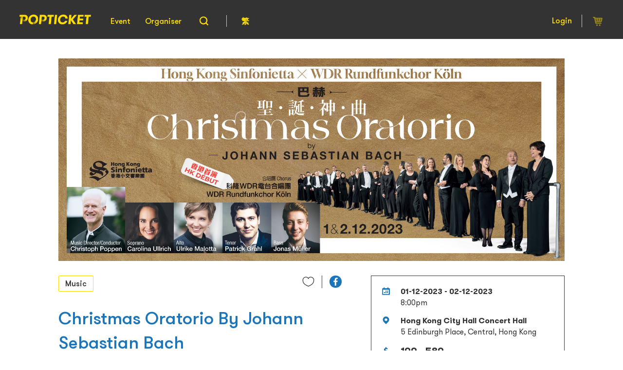

--- FILE ---
content_type: text/html; charset=UTF-8
request_url: https://www.popticket.hk/en/event/christmas-oratorio-bach
body_size: 8998
content:
<!doctype html>
<html lang="en">
    <head>
                <!-- Google Tag Manager -->
            <script>(function(w,d,s,l,i){w[l]=w[l]||[];w[l].push({'gtm.start': new Date().getTime(),event:'gtm.js'});var f=d.getElementsByTagName(s)[0],j=d.createElement(s),dl=l!='dataLayer'?'&l='+l:'';j.async=true;j.src='https://www.googletagmanager.com/gtm.js?id='+i+dl;f.parentNode.insertBefore(j,f);})(window,document,'script','dataLayer','GTM-KDXK8C5');</script>
        <!-- End Google Tag Manager -->
                

        <meta charset="utf-8">
        <meta http-equiv="X-UA-Compatible" content="text/html; charset=utf-8">
        <meta name="viewport" content="width=device-width, initial-scale=1">
        <meta name="csrf-token" content="VxwSDJO1QMax8kDvEjszE27qaWuAKzSn2qCgj3PL">
                <meta name="description" content="POPTICKET is an online ticketing platform designed for events or live video streaming. We are committed to providing an advanced ticketing system in Hong Kong.">
                <meta property="og:site_name" content="撲飛 POPTICKET - Ticketing | Buy and sell tickets to any event or live stream event" />
            <meta property="og:title" content="Christmas Oratorio By Johann Sebastian Bach - 撲飛 POPTICKET" />
    <meta property="og:image" content="https://mp.popticket.hk/files/m/2023/10/d/christmas-oratorio-bach-thumbnail.jpg" />
    <meta property="og:url" content="https://www.popticket.hk/en/event/christmas-oratorio-bach" />
    <meta property="og:description" content="
&amp;nbsp;
**Seats will be assigned by the presenter in the order of tickets purchased**
&amp;nbsp;
Music Director/Conductor: Christoph PoppenSoprano: Carolina UllrichAlto: Ulrike MalottaTenor: Patrick Grahl" />
                            <link rel="icon" type="image/png" href="https://www.popticket.hk/images/fav.png" />

        <title>Christmas Oratorio By Johann Sebastian Bach - 撲飛 POPTICKET</title>
        <link href="/css/all.css?id=77a8d753aeaf104700f0" rel="stylesheet" />
 

                            <script>
                !function(f,b,e,v,n,t,s)
                {if(f.fbq)return;n=f.fbq=function(){n.callMethod?
                n.callMethod.apply(n,arguments):n.queue.push(arguments)};
                if(!f._fbq)f._fbq=n;n.push=n;n.loaded=!0;n.version='2.0';
                n.queue=[];t=b.createElement(e);t.async=!0;
                t.src=v;s=b.getElementsByTagName(e)[0];
                s.parentNode.insertBefore(t,s)}(window, document,'script',
                'https://connect.facebook.net/en_US/fbevents.js');
                fbq('init', '916809667584675');
                fbq('track', 'PageView');
            </script>
            <noscript><img height="1" width="1" style="display:none"
                src="https://www.facebook.com/tr?id=916809667584675&ev=PageView&noscript=1"
            /></noscript>
        
            </head>
    <body class="en-body">
                    <!-- Google Tag Manager (noscript) -->
                <noscript><iframe src="https://www.googletagmanager.com/ns.html?id=GTM-KDXK8C5" height="0" width="0" style="display:none;visibility:hidden"></iframe></noscript>
            <!-- End Google Tag Manager (noscript) -->
        
                    <!-- header -->
            <script id="header_brief" type="application/json">
    {"name":"","image_url":"","is_login":false,"is_verified":false,"is_guest":false}
</script>

<div id="header" lang='en'></div>
  
        
        <!-- content -->
         
    <script id="brief" type="application/json">{"event":{"key":1316,"title":"Christmas Oratorio By Johann Sebastian Bach","slug":"christmas-oratorio-bach","organizers":[{"id":39,"url":"\/organiser\/hksinfonietta","name":"Hong Kong Sinfonietta"}],"venues":[{"key":7,"url":"#","name":"Hong Kong City Hall Concert Hall","address":"5 Edinburgh Place, Central, Hong Kong"}],"categories":[{"key":1,"url":"\/events\/music","name":"Music"}],"date":"01-12-2023 - 02-12-2023","time":"8:00pm","price_range":"100 - 580","price_display":null,"description":"<p><img src=\"https:\/\/mp.popticket.hk\/files\/m\/POPTICKET_noServiceFee.png\" \/><\/p>\n<p>&nbsp;<\/p>\n<p><strong>**Seats will be assigned by the presenter in the order of tickets purchased**<\/strong><\/p>\n<p>&nbsp;<\/p>\n<p>Music Director\/Conductor: Christoph Poppen<br \/>Soprano: Carolina Ullrich<br \/>Alto: Ulrike Malotta<br \/>Tenor: Patrick Grahl<br \/>Bass: Jonas M&uuml;ller<br \/>Chorus: WDR Rundfunkchor K&ouml;ln<br \/><br \/><\/p>\n<p>One of the most monumental large-scale sacred works of Bach,&nbsp;<em>Christmas Oratorio<\/em>&nbsp;recounts the timeless story of the birth of Jesus, and remains a well-loved centrepiece for the Christmas season to this day. This December, Hong Kong Sinfonietta will be bringing the world-renowned WDR Rundfunkchor K&ouml;ln from Germany to Hong Kong for the first time, as they join hands to present this profound masterpiece alongside four leading soloists under the baton of Music Director Christoph Poppen.<\/p>\n<p>&nbsp;<\/p>\n<p><strong><u>Programme<\/u><\/strong><\/p>\n<p>Bach&nbsp;&nbsp;&nbsp;&nbsp; <br \/><em>Weihnachts-Oratorium<\/em>, BWV248: Parts I-III<br \/><br \/><\/p>\n<hr \/>\n<p><strong><u>Ticket discount<\/u><\/strong><\/p>\n<p><strong>50% off |<\/strong> For full-time students, senior citizens, people with disabilities and the minder &amp; Comprehensive Social Security Assistance recipients<br \/><strong>10% off |<\/strong> For group booking of 4 or more standard tickets<br \/><br \/><\/p>\n<p><strong><u>Ticket Collection<br \/><\/u><\/strong>Please bring along your booking confirmation to collect your physical ticket(s) at Hong Kong Sinfonietta&rsquo;s reception counter on the concert day:<br \/><strong>Redemption Date &amp; Time:<\/strong> 1 hour before the concert starts<br \/><strong>Redemption point:<\/strong> Hong Kong Sinfonietta&rsquo;s reception counter (Outside concert hall, Hong Kong City Hall Low Block)<\/p>\n<p><br \/><strong><u>Notes to ticket buyers<\/u><\/strong><\/p>\n<ul>\n<li>Tickets for wheelchair zone (Seats ZE5-8 &amp; ZE24-27) are available at <a href=\"https:\/\/ticket.urbtix.hk\/internet\/\" target=\"_blank\" rel=\"noopener\">URBTIX<\/a> only.<\/li>\n<li>Seats will be assigned by the presenter in the order of tickets purchased.<\/li>\n<li>Hong Kong Sinfonietta reserves the right to change the programme and artists.<\/li>\n<\/ul>\n<hr \/>\n<p><strong>Duration:<\/strong> Approximately 1 hr 30 mins with no intermission<br \/><strong>Age Limit:<\/strong> For ages 6+<br \/><strong>Remarks:<\/strong> Please arrive on time. Latecomers will only be admitted at a suitable break<br \/><strong>Programme Enquiries:<\/strong>&nbsp;2836 3336 \/ <a href=\"mailto:info@hksinfonietta.org\" target=\"_blank\" rel=\"noopener\">info@hksinfonietta.org<\/a><\/p>","image":"https:\/\/mp.popticket.hk\/files\/m\/2023\/10\/d\/christmas-oratorio-bach-thumbnail.jpg","photos":[{"url":"https:\/\/mp.popticket.hk\/files\/m\/2023\/10\/d\/christmas-oratorio-bach-banner.jpg","murl":"https:\/\/mp.popticket.hk\/files\/m\/2023\/10\/d\/christmas-oratorio-bach-banner.jpg","caption":"","key":2}],"full":0,"mode":1,"status":"Open","start_date":null,"event_start_date":"2023-12-01 20:00:00","event_end_date":"2023-12-02 20:00:00","saved":false,"exclusive_cards":[],"limited_event":null,"keywords":null,"category_id":"1","auto_related_events":true,"get_ticket_button":null},"preview":false,"message":false,"first_name":"","waiting":false}</script>
    <div class="content">
        <div id="top_alert"></div>
        <div class="section">
            <div class="section_center_content">
                <div class="back_btn_wrapper">
                    <a href="/" class="back_btn">
                        <img src="/images/back_arrow.svg">
                        Back                    </a>
                </div>
                <!-- Photo -->
                <div id="event_photo"></div>

                <div id="event_content"></div>
            </div>
        </div>

    </div>
    <div class="clear"></div>

        <!-- Footer -->
        <div id="footer"></div>

<script src="https://recaptcha.net/recaptcha/api.js?render=6Lf43bMUAAAAAJlnAzns8s5WBu7vpVhtcAabvIV8"></script>
        <script>
        window.dataLayer = window.dataLayer || [];
        window.dataLayer.push({ ecommerce: null });

        dataLayer.push({"event":"view_item","items":[{"id":1316,"google_business_vertical":"custom"}],"ecommerce":{"currency":"HKD","value":100,"items":[{"item_id":1316,"item_name":"Christmas Oratorio By Johann Sebastian Bach","price":100,"max_price":580,"item_category":"Music","item_category_id":1}]}});
    </script>
        <script>
        grecaptcha.ready(function() {
            grecaptcha.execute('6Lf43bMUAAAAAJlnAzns8s5WBu7vpVhtcAabvIV8', {action: 'event'});
        });
    </script>
<script>
    window.recaptchaOptions = {
        useRecaptchaNet: true,
    };
    window.RECAPTCHA_V3_SITE_KEY = '6Lf43bMUAAAAAJlnAzns8s5WBu7vpVhtcAabvIV8';
    window.RECAPTCHA_V2_SITE_KEY = '6LdISbQUAAAAAFk4p83Mzwax6CH7SBg9FsKbzoLI';
</script>
<script src="/js/app.js?id=dacb94609f12e1a8de57" ></script>
<script src="/js/all.js?id=e303e3506e63a60d57c8" ></script>
 

    </body>
</html>


--- FILE ---
content_type: text/css
request_url: https://www.popticket.hk/css/all.css?id=77a8d753aeaf104700f0
body_size: 35065
content:
.owl-carousel{display:none;width:100%;-webkit-tap-highlight-color:transparent;position:relative;z-index:1}.owl-carousel .owl-stage{position:relative;-ms-touch-action:pan-Y;-moz-backface-visibility:hidden}.owl-carousel .owl-stage:after{content:".";display:block;clear:both;visibility:hidden;line-height:0;height:0}.owl-carousel .owl-stage-outer{position:relative;overflow:hidden;-webkit-transform:translate3d(0,0,0)}.owl-carousel .owl-item,.owl-carousel .owl-wrapper{-webkit-backface-visibility:hidden;-moz-backface-visibility:hidden;-ms-backface-visibility:hidden;-webkit-transform:translate3d(0,0,0);-moz-transform:translate3d(0,0,0);-ms-transform:translate3d(0,0,0)}.owl-carousel .owl-item{position:relative;min-height:1px;float:left;-webkit-backface-visibility:hidden;-webkit-tap-highlight-color:transparent;-webkit-touch-callout:none}.owl-carousel .owl-item img{display:block;width:100%}.owl-carousel .owl-dots.disabled,.owl-carousel .owl-nav.disabled{display:none}.owl-carousel .owl-dot,.owl-carousel .owl-nav .owl-next,.owl-carousel .owl-nav .owl-prev{cursor:pointer;cursor:hand;-webkit-user-select:none;-khtml-user-select:none;-moz-user-select:none;-ms-user-select:none;user-select:none}.owl-carousel.owl-loaded{display:block}.owl-carousel.owl-loading{opacity:0;display:block}.owl-carousel.owl-hidden{opacity:0}.owl-carousel.owl-refresh .owl-item{visibility:hidden}.owl-carousel.owl-drag .owl-item{-webkit-user-select:none;-moz-user-select:none;-ms-user-select:none;user-select:none}.owl-carousel.owl-grab{cursor:move;cursor:grab}.owl-carousel.owl-rtl{direction:rtl}.owl-carousel.owl-rtl .owl-item{float:right}.no-js .owl-carousel{display:block}.owl-carousel .animated{animation-duration:1.2s;animation-fill-mode:both}.owl-carousel .owl-animated-in{z-index:0}.owl-carousel .owl-animated-out{z-index:1}.owl-carousel .fadeOut{animation-name:fadeOut}.owl-height{transition:height .5s ease-in-out}.owl-carousel .owl-item .owl-lazy{opacity:0;transition:opacity .4s ease}.owl-carousel .owl-item img.owl-lazy{transform-style:preserve-3d}.owl-carousel .owl-video-wrapper{position:relative;height:100%;background:#000}.owl-carousel .owl-video-play-icon{position:absolute;height:80px;width:80px;left:50%;top:50%;margin-left:-40px;margin-top:-40px;background:url(owl.video.play.png) no-repeat;cursor:pointer;z-index:1;-webkit-backface-visibility:hidden;transition:transform .1s ease}.owl-carousel .owl-video-play-icon:hover{-ms-transform:scale(1.3,1.3);transform:scale(1.3,1.3)}.owl-carousel .owl-video-playing .owl-video-play-icon,.owl-carousel .owl-video-playing .owl-video-tn{display:none}.owl-carousel .owl-video-tn{opacity:0;height:100%;background-position:center center;background-repeat:no-repeat;background-size:contain;transition:opacity .4s ease}.owl-carousel .owl-video-frame{position:relative;z-index:1;height:100%;width:100%}@font-face{font-family:gt;src:url(../fonts/gt-walsheim-webwoff.eot);src:url(../fonts/gt-walsheim-webwoff.eot?#iefix) format('embedded-opentype'),url(../fonts/gt-walsheim-webwoff.woff) format('woff'),url(../fonts/gt-walsheim-webwoff.ttf) format('truetype');font-weight:400;font-style:normal}@font-face{font-family:gt;src:url(../fonts/gt-walsheim-medium-webwoff.eot);src:url(../fonts/gt-walsheim-medium-webwoff.eot?#iefix) format('embedded-opentype'),url(../fonts/gt-walsheim-medium-webwoff.woff2) format('woff2'),url(../fonts/gt-walsheim-medium-webwoff.woff) format('woff'),url(../fonts/gt-walsheim-medium-webwoff.ttf) format('truetype'),url(../fonts/gt-walsheim-medium-webwoff.svg#gt-walsheim-medium-webwoff) format('svg');font-weight:600;font-style:normal}@font-face{font-family:gt;src:url(../fonts/gt-walsheim-bold-webwoff.eot);src:url(../fonts/gt-walsheim-bold-webwoff.eot?#iefix) format('embedded-opentype'),url(../fonts/gt-walsheim-bold-webwoff.woff) format('woff'),url(../fonts/gt-walsheim-bold-webwoff.ttf) format('truetype');font-weight:900;font-style:normal}@font-face{font-family:droidsansfallback;src:url(../fonts/DroidSansFallback.ttf)}*{-webkit-text-size-adjust:none;-webkit-border-radius:0;-webkit-appearance:none}:focus{outline:0}a,abbr,acronym,address,applet,article,aside,audio,b,big,blockquote,body,canvas,caption,center,cite,code,dd,del,details,dfn,div,dl,dt,em,embed,fieldset,figcaption,figure,footer,form,h1,h2,h3,h4,h5,h6,header,hgroup,html,i,iframe,img,ins,kbd,label,legend,li,mark,menu,nav,object,ol,output,p,pre,q,ruby,s,samp,section,small,span,strike,strong,sub,summary,sup,table,tbody,td,tfoot,th,thead,time,tr,tt,u,ul,var,video{margin:0;padding:0;border:0;font-size:100%;font:inherit;vertical-align:baseline}a:active,a:hover,a:link,a:visited{text-decoration:none}article,aside,details,figcaption,figure,footer,header,hgroup,menu,nav,section{display:block}body{line-height:1}ol,ul{list-style:none}blockquote,q{quotes:none}blockquote:after,blockquote:before,q:after,q:before{content:"";content:none}table{border-collapse:collapse;border-spacing:0;empty-cells:show}input:focus{outline:0}body,html{height:100%;width:100%}img{vertical-align:top}strong{font-weight:900}em{font-style:italic}td{vertical-align:top}.clear{float:none;clear:both}p{margin-top:15px}p:first-child{margin-top:0}a{cursor:pointer}.table{display:table}.tr{display:table-row}.td{display:table-cell}input,select,textarea{color:#333;font-family:gt,Noto Sans TC,"\5FAE\8EDF\6B63\9ED1\9AD4",Microsoft JhengHei,sans-serif}.payment_overlay{position:fixed;background:rgba(0,0,0,.5);left:0;top:0;z-index:9999;color:#fff;cursor:progress}.payment_overlay,.payment_overlay table{width:100%;height:100%}.payment_overlay table td{text-align:center;vertical-align:middle;padding:0 20px}.payment_overlay span{line-height:32px}.payment_overlay_processing2{display:inline-block;max-width:400px}body{font-family:gt,Noto Sans TC,"\5FAE\8EDF\6B63\9ED1\9AD4",Microsoft JhengHei,sans-serif}a,body{color:#333}.fade-enter,.noscroll{overflow:hidden}.fade-enter{max-height:0;opacity:.01}.fade-enter-active{transition:all .5s cubic-bezier(.77,0,.175,1) 0s}.fade-enter-active,.fade-exit{opacity:1;max-height:600px;overflow:hidden}.fade-exit-active{opacity:.01;max-height:0;overflow:hidden;transition:all .5s cubic-bezier(.77,0,.175,1) 0s}.fixloading_wrapper{padding:10px}.fixloading{z-index:1001;background-image:url(/images/oval.svg?e9cade52f79b324ae7ffda4cf1e14814);background-size:20px 20px;background-repeat:no-repeat;background-position:50%}.fixloading,.pageloading{position:fixed;width:100%;height:100%;left:0;top:0;background-color:hsla(0,0%,100%,.5);opacity:1}.pageloading{z-index:10001}.pageloading img{width:20px;height:20px;position:absolute;top:0;right:0;bottom:0;left:0;margin:auto}.scrollin{transition:transform 1.2s cubic-bezier(.77,0,.175,1) 0s,opacity .9s ease 0s}.scrollin1{transform:translateY(100px) translateX(0) translateZ(0) scale(1);opacity:0}.scrollin1.startani{transform:translateY(0) translateX(0) translateZ(0) scale(1);opacity:1}.scrollin2{transform:translateY(50px) translateX(0) translateZ(0) scale(1);opacity:0}.scrollin2.startani{transform:translateY(0) translateX(0) translateZ(0) scale(1);opacity:1}.scrollin3{opacity:0}.scrollin3.onscreen{opacity:1}.section_center_content,.section_center_full_content{max-width:1040px;margin:auto;position:relative}.section_center_content{padding-left:40px;padding-right:40px;transition:all .6s cubic-bezier(.77,0,.175,1) 0s}.show_right .section_center_content{padding-right:365px!important}.section_small_center_content{max-width:640px;padding-left:40px;padding-right:40px;margin:auto;position:relative}.nav_select_wrapper+.section_small_center_content{padding:40px 15px}.section_xs_center_content{max-width:480px;margin:auto;position:relative;padding:40px 15px}.center_image_wrapper_wrapper{position:relative}.top_banner_slideshow_item .center_image_wrapper_wrapper{padding-bottom:40%}.top_banner_slideshow_item .top_banner_slideshow_item_bg{padding-bottom:40%;background-size:cover;background-position:50%}.top_banner_slideshow_item .top_banner_slideshow_item_bg2{padding-bottom:40%;background-size:contain;background-position:50%;background-color:#f0f0f0;background-repeat:no-repeat}.top_banner_slideshow .owl-carousel{display:block}.center_image_wrapper{opacity:0;position:absolute;left:0;top:0;width:100%;height:100%;overflow:hidden;background-color:#000}.d_flex{display:flex}.header_bg{height:80px;transition:all .6s cubic-bezier(.77,0,.175,1) 0s}.header_bg.nottop{height:55px}.header{position:fixed;left:0;top:0;width:100%;z-index:1001;transition:all .6s cubic-bezier(.77,0,.175,1) 0s;font-weight:600}.header,.header.nottop{background-color:#333}.header_menu{float:left;margin-left:10px}.header_login{height:25px;float:right;font-weight:600;position:relative;margin-right:0;transition:all .6s cubic-bezier(.77,0,.175,1) 0s}.login_status1{display:none}.header_login ul{margin-top:15px;transition:all .6s cubic-bezier(.77,0,.175,1) 0s}.header.nottop .header_login ul{margin-top:0}.header_login ul li{display:inline-block;line-height:24px}.header_login ul li+li{margin-left:20px;padding-left:20px;border-left:1px solid #fd0}.header_login .header_cart{position:relative;display:block}.header_login .header_cart.noactive{opacity:.5;cursor:auto}.header_login .header_cart_icon{height:24px;vertical-align:middle}.header_login .header_cart_number{position:relative;margin-left:-5px;width:16px;height:16px;background-color:#fff;color:#4b4b4b;border-radius:100px;font-size:10px;line-height:1em;float:right}.header_login .header_login_icon{height:24px;vertical-align:middle}.header_login .header_login_icon+.header_login_text,.header_login .header_login_user_image+.header_login_text{margin-left:10px}.header_login_user_image_error{width:24px;height:24px;text-align:center;line-height:24px;background-color:rgba(0,0,0,.3);color:#fd0;position:absolute;top:50%;left:50%;margin-left:-12px;margin-top:-12px}.header.nottop .header_login{margin-top:0}.header_login a,.header_login span{color:#fd0}.header_login a.red,.header_login span.red,.header_login span.red span{color:#fb2626}.header_login_user_image{width:24px;height:24px;border-radius:100px;display:inline-block;vertical-align:middle;position:relative;overflow:hidden;background-color:#fff}.header_login_user_image img{width:100%;height:100%}.top_logo{float:left;margin-top:10px;margin-bottom:10px;height:30px;width:auto;position:relative;transition:all .6s cubic-bezier(.77,0,.175,1) 0s;margin-right:30px}.top_logo_en{margin-top:15px;margin-bottom:15px;height:20px}.header.nottop .top_logo{height:25px;width:auto;margin-top:0;margin-bottom:0}.header.nottop .top_logo_en{height:19px;width:auto;margin-top:3px;margin-bottom:3px}.top_logo .top_logo_img{width:auto;height:100%}.lang_menu{border-left:1px solid #fd0}.header_menu_ul li+li.lang_menu{padding-left:30px}.home_btn{width:17px;display:inline-block}.home_btn img{width:100%;vertical-align:bottom;margin-bottom:5px}.header_menu_ul{height:25px;margin-top:15px;margin-left:-15px;margin-right:-15px;transition:all .6s cubic-bezier(.77,0,.175,1) 0s}.header.nottop .header_menu_ul{margin-top:0}.header_menu_ul li{display:inline-block;vertical-align:middle;line-height:24px;margin-left:15px;margin-right:15px}.header_menu_ul li a{color:#fd0;transition:all .3s cubic-bezier(.77,0,.175,1) 0s}.header_menu_ul li a.menu_list_button{display:inline-block;width:100%}.header_menu_ul li a.active{text-decoration:underline}.header.nottop .header_menu_ul li a{color:#fd0}.header_menu_ul li a:hover{opacity:.5}.header_search_icon{height:24px;padding:0 4px;vertical-align:top;transition:all .3s cubic-bezier(.77,0,.175,1) 0s;cursor:pointer}.header_ticket{padding:0 4px}.header_search_icon:hover{opacity:.5}.header_login ul li{position:relative}.header_login ul li>a{z-index:2;position:relative}.header_login .header_menu_hidden_ul_wrapper{position:absolute;top:-15px;left:-80px;right:-80px;margin:auto;z-index:1;padding:10px 10px 0;background-color:#000;border-radius:4px;opacity:0;pointer-events:none;transition:all .3s cubic-bezier(.77,0,.175,1) 0s}.header_login li:hover .header_menu_hidden_ul_wrapper{opacity:1;pointer-events:auto}.header_user_wrapper{z-index:10}.header_login .header_menu_hidden_ul{margin-top:45px;border-top:1px solid #fd0}.header_login .header_menu_hidden_ul a{white-space:nowrap}.header.nottop .header_login ul.header_menu_hidden_ul{margin-top:45px}.header_login .header_menu_hidden_ul li{margin:auto;border:none;padding:10px 0;text-align:center;float:none;display:block}.header_login .header_menu_hidden_ul li+li{border-top:1px solid #fd0}.header_login .down_arrow{width:9px;height:9px;border-bottom:2px solid #fd0;border-left:2px solid #fd0;transform:rotate(-45deg);display:inline-block;margin-left:8px;vertical-align:middle;margin-top:-5px;margin-right:4px}.dropdown_btn{width:16px;height:16px;position:relative;margin-top:4px;margin-bottom:4px;display:block;float:right}.dropdown_btn .linewrapper{width:16px;height:16px;overflow:hidden;position:absolute;top:0;right:0;bottom:0;left:0;margin:auto;display:block}.dropdown_btn .line{transition:all .15s cubic-bezier(.77,0,.175,1) .1s;overflow:hidden}.dropdown_btn .line,.dropdown_btn .line span{position:absolute;width:100%;height:2px;display:block}.dropdown_btn .line span{background-color:#fd0}.dropdown_btn .leftline{left:0}.dropdown_btn .line .rightline{left:300%}.dropdown_btn .line1{top:10%}.dropdown_btn .line2{top:50%;margin-top:-1px}.dropdown_btn .line3{top:90%;width:50%;margin-top:-2px}.dropdown_btn .line1 .rightline{transition:all .15s cubic-bezier(.77,0,.175,1) .05s}.dropdown_btn .line2 .rightline,.dropdown_btn .line3 .rightline{transition:all .15s cubic-bezier(.77,0,.175,1) .1s}.dropdown_btn .line1 .leftline{transition:all .15s cubic-bezier(.77,0,.175,1) .25s}.dropdown_btn .line2 .leftline{transition:all .15s cubic-bezier(.77,0,.175,1) .2s}.dropdown_btn .line3 .leftline{transition:all .15s cubic-bezier(.77,0,.175,1) .15s}.dropdown_btn.close .leftline{left:-400%}.dropdown_btn.close .line1 .leftline{transition:all .15s cubic-bezier(.77,0,.175,1) .05s}.dropdown_btn.close .line2 .leftline{transition:all .15s cubic-bezier(.77,0,.175,1) .1s}.dropdown_btn.close .line3 .leftline{transition:all .15s cubic-bezier(.77,0,.175,1) .15s}.dropdown_btn.close .rightline{left:0}.dropdown_btn.close .line1,.dropdown_btn.close .line2{top:50%;transform:rotate(45deg)}.dropdown_btn.close .line2{margin-top:0}.dropdown_btn.close .line3{top:50%;transform:rotate(-45deg);margin-top:0;width:100%}.dropdown_btn.close .line1 .rightline{transition:all .15s cubic-bezier(.77,0,.175,1) .2s}.dropdown_btn.close .line2 .rightline,.dropdown_btn.close .line3 .rightline{transition:all .15s cubic-bezier(.77,0,.175,1) .25s}.dropdown_btn:hover .line{width:100%;border-color:#c5a954}.dropdown{position:fixed;left:0;top:50px;right:0;bottom:0;margin:auto;z-index:10;background-color:#fff;display:none}.dropdown_menu{padding:20px}.dropdown_menu a{color:#fff;font-weight:700}.header .hover_image_wrapper{position:relative;display:block;height:100%}.header .hover_image_wrapper .over{height:100%;position:absolute;left:0;bottom:0;opacity:0}.header .hover_image_wrapper img{transition:all .3s cubic-bezier(.77,0,.175,1) 0s}.header.nottop .hover_image_wrapper .over{opacity:1}.header.nottop .hover_image_wrapper .normal{opacity:0}.globol_top_search{position:fixed;left:0;top:0;width:100%;background-color:#000;z-index:1001;top:-100%;transition:all 1.2s cubic-bezier(.77,0,.175,1) 0s}.globol_top_search.active{top:0}.globol_top_search_close{position:absolute;top:15px;right:15px;width:30px;height:30px;z-index:10;cursor:pointer;transition:all .3s cubic-bezier(.77,0,.175,1) 0s}.search_small.error_msg{color:#fb2626!important}.globol_top_search_close:hover{opacity:.5}.header_login a{color:#fff;transition:all .3s cubic-bezier(.77,0,.175,1) 0s}.header_login a:hover{opacity:.5}.fix_right{position:fixed;top:100px;right:0;bottom:100px;z-index:98;pointer-events:none}.fix_right a{pointer-events:all}.v_text{width:20px;display:inline-block;background-color:#fd0;color:#333;padding:20px 10px;-webkit-border-top-left-radius:15px;-webkit-border-bottom-left-radius:15px;-moz-border-radius-topleft:15px;-moz-border-radius-bottomleft:15px;border-top-left-radius:15px;border-bottom-left-radius:15px;font-weight:900}.en_v_text{white-space:nowrap;writing-mode:vertical-rl;text-orientation:mixed}.v_text.text6{line-height:18px}.fix_right table{width:100%;height:100%}.fix_right table td{text-align:center;vertical-align:middle}.v_text .icon{height:20px;margin-bottom:15px}.v_text div{margin-top:5px}.section{overflow:hidden}.grey_bg{background-color:#f0f0f0}.yellow_bg{background-color:#fd0}.thumb{width:100%}.section_title{margin-bottom:30px;font-weight:600;color:#333}.section_title .highlight{display:inline-block;position:relative}.section_title .highlight:after{content:"";position:absolute;z-index:-1;background-color:#fd0;bottom:2px;top:50%;left:-2px;right:-2px;margin:auto}.top_banner_slideshow{position:relative}.top_banner_slideshow_prev{position:absolute;right:50%;margin-right:500px;top:0;bottom:0;margin-top:auto;margin-bottom:auto;width:80px;height:80px;z-index:10;cursor:pointer}.top_banner_slideshow_prev:hover{opacity:.5}.top_banner_slideshow_next{position:absolute;left:50%;margin-left:500px;top:0;bottom:0;margin-top:auto;margin-bottom:auto;width:80px;height:80px;z-index:10;cursor:pointer}.top_banner_slideshow_next:hover{opacity:.5}.top_banner_slideshow_next img,.top_banner_slideshow_prev img{width:100%}.top_banner_slideshow_item{position:relative}#home_top_banner .top_banner_slideshow_item .thumb{opacity:0}.top_banner_slideshow_item .full_text{position:absolute;width:100px;height:100px;border-radius:100px;top:0;right:0;bottom:0;left:0;margin:auto;text-align:center;background-color:#fd0;color:#333;font-weight:600}.t{display:table;width:100%;height:100%}.d{display:table-cell;vertical-align:middle;text-align:center}.top_banner_slideshow .owl-dots{position:absolute;left:0;right:0;margin-left:-5px;margin-right:-5px;bottom:30px;z-index:10;text-align:center}.top_banner_slideshow button.owl-dot{display:inline-block!important;margin-left:-5px;margin-right:-5px;border-radius:30px;background-color:#bbbdbf!important;width:30px;height:30px;border:none;transform:scale(.4);cursor:pointer}.top_banner_slideshow button.owl-dot.active{background-color:#1b75bb!important}.top_banner_slideshow_dot{left:0;right:0;margin-left:-5px;margin-right:-5px;z-index:10;text-align:center}.top_banner_slideshow_dot div.owl-dot.active{background-color:#1b75bb}.top_banner_slideshow_dot div.owl-dot{cursor:pointer}.top_banner_slideshow_dot div{display:inline-block;margin-left:5px;margin-right:5px;border-radius:30px;background-color:#bbbdbf;width:8px;height:8px}.hot_pick_slideshow_wrapper{position:relative}.hot_pick_slideshow_wrapper .name{margin-bottom:10px;color:#1b75bb}.hot_pick_slideshow_wrapper .name.text5{font-size:16px}.hot_pick_slideshow .slideshow_item{display:block;color:#333}.hot_pick_slideshow_dot{margin-left:-5px;margin-right:-5px;margin-top:10px}.hot_pick_slideshow_dot div.owl-dot.active{background-color:#1b75bb}.hot_pick_slideshow_dot div.owl-dot{cursor:pointer}.hot_pick_slideshow_dot div{display:inline-block;margin-left:5px;margin-right:5px;border-radius:30px;background-color:#bbbdbf;width:8px;height:8px}.hot_pick_slideshow_table{position:absolute;width:33.33%;height:100%;right:0}.hot_pick_slideshow_table table{height:100%;width:100%}.hot_pick_slideshow_table table td{padding:10px 20px;background-color:#f0f0f0;cursor:pointer;vertical-align:middle}.hot_pick_slideshow_table table td.active,.hot_pick_slideshow_table table td:hover{background-color:#fd0}.hot_pick_slideshow_table table tr+tr td{border-top:1px solid #fff}.circle_btn_wrapper{position:relative;overflow:hidden}.circle_btn_wrapper table{width:100%}.circle_btn_wrapper table td{text-align:center}.circle_btn_wrapper ul{display:flex;overflow:hidden;box-sizing:border-box}.circle_btn_wrapper li{display:block;margin-left:5px;margin-right:5px}.circle_btn_wrapper,.circle_btn_wrapper ul{height:48px}.circle_btn,.circle_btn_wrapper li{width:40px;height:40px}.circle_btn{display:block;text-align:center;background-color:#bbbdbf;border-radius:40px;display:inline-block;color:#fff}.circle_btn:before{content:"";display:inline-block;height:100%;line-height:100%}.circle_btn span,.circle_btn:before{vertical-align:middle}.big_circle_btn{position:relative;width:100px;background-color:#fff;color:#1b75bb;border:2px solid #1b75bb;border-radius:4px;font-weight:900}.big_circle_btn:hover{background-color:#1b75bb;color:#fff;border:1px solid #1b75bb}.big_circle_btn table{width:100%;height:100%}.big_circle_btn table td{text-align:center;vertical-align:middle;padding:5px}.home_cat_btn_wrapper{margin-left:-10px;margin-right:-10px;margin-top:-10px}.home_cat_btn{display:inline-block;margin-top:10px;margin-left:10px;margin-right:10px;color:#333;position:relative;opacity:.5}.home_cat_btn.active,.home_cat_btn:hover{opacity:1}.home_cat_btn.active:after{content:"";position:absolute;z-index:-1;background-color:#fd0;bottom:2px;top:50%;left:-2px;right:-2px;margin:auto}.thumb_wrapper{position:relative}.event_status{position:absolute;right:10px;top:10px;display:inline-block;padding:2px 10px;font-weight:900}.event_full{background-color:#ff5a5f;color:#fff}.home_event_item_wrapper{margin-top:20px}.home_event_item_wrapper+.btn_wrapper{margin-top:60px}.home_event_item_wrapper .row{margin-top:-40px}.record_event_item_wrapper .home_event_item_wrapper .row{align-items:stretch;display:flex;flex-wrap:wrap}.record_event_item_wrapper .col6{width:50%;flex-grow:0;flex-shrink:0;flex-basis:50%;display:flex}.record_event_item_wrapper .col_spacing{display:flex}.home_event_item{color:#1b75bb}.account_event_item{border:1px solid #1b75bb;padding:20px}.account_event_item .thumb_wrapper{float:left;width:40%;margin-right:20px}.home_event_item.account_event_item .thumb_wrapper+.text_wrapper{margin-top:0;overflow:hidden}.section_banner .center_image_wrapper_wrapper{display:none}.section_banner+.section_upcoming{margin-top:-40px}.section_banner_bg{display:none}.banner_section_title{font-weight:600;color:#1b75bb}.banner_section_description{margin-top:10px}.section_banner{position:relative}.section_banner_bg{padding-bottom:20%;background-size:auto 100%;background-position:50%;background-repeat:no-repeat;background-color:#000}.home_event_item{display:block;margin-top:40px;color:#333}.home_event_item .venue:first-child{color:#1b75bb;margin-bottom:5px}.home_event_item .date{letter-spacing:.05em}.home_event_item .thumb_wrapper{position:relative;overflow:hidden}.home_event_item .name{margin-bottom:5px;font-weight:400}.home_event_item .text6{font-size:15px}.home_event_item .name:first-child{color:#1b75bb}.home_event_item .thumb_wrapper+.text_wrapper{margin-top:20px}.home_event_item .thumb_wrapper+.text_wrapper:first-child{margin-top:0}.home_subscribe_box .submit_wrapper{border:none}.home_subscribe_box .title{color:#333}.section_big_logo{padding-top:60px}.home_big_logo{display:block;width:200px;margin:auto}.stickysticky_wrapper{position:relative}.stickysticky{right:0;pointer-events:none}.stickystickycontent{pointer-events:auto}.buymap_sticky_col{margin-bottom:40px}.issticky{padding-top:100px}.stickystickycontent{width:100%}.issticky .stickystickycontent.col5{width:41.66%}.issticky .stickystickycontent.col4{width:33.33%}.main_content_sticky{position:relative;z-index:1}#event_content{margin-top:30px}.content_spacing{padding-top:30px}.event_member_section{max-width:640px;margin:auto;padding:80px 40px 40px}.event_member_item_wrapper{display:flex}.event_member_item_wrapper .event_member_item{flex-grow:1}.event_member_item_wrapper .input_wrapper{max-width:300px;margin:auto}.event_member_item+.event_member_item{border-left:2px solid #b0b0b0;margin-left:60px;padding-left:60px;display:flex;align-items:center}.related_event_section{margin-top:200px}.form_item_table{width:100%}.form_item_table_name{vertical-align:middle;padding-right:10px;font-size:14px;line-height:1.4em;min-width:60px}.form_item_table_form{padding-left:10px;font-size:14px}.form_item:first-child{margin-top:0}.hidden_form_item{display:none}.form_item{margin-top:20px;position:relative}.form_item.formloading:after{content:"";position:absolute;left:0;top:0;bottom:0;right:0;margin:auto;background-image:url(/images/oval.svg?e9cade52f79b324ae7ffda4cf1e14814);background-size:20px 20px;display:block;background-repeat:no-repeat;background-position:50%;background-color:#fff;border:1px solid #bbbdbf;opacity:.8}select{cursor:pointer}select option:disabled{color:red;font-weight:700}.form_item input::-webkit-input-placeholder{color:#333;opacity:.5}.form_item input::-moz-placeholder{color:#333;opacity:.5}.form_item input:-ms-input-placeholder{color:#333;opacity:.5}.form_item input:-moz-placeholder{color:#333;opacity:.5}.form_item .error{display:block;margin-top:5px;color:#fb2626;font-size:14px}.form_item .is-invalid-input,.form_item .undefined{border-color:#fb2626;color:#fb2626}.form_item .is-invalid-input input::-webkit-input-placeholder,.form_item .undefined input::-webkit-input-placeholder{color:#fb2626;opacity:1}.form_item .is-invalid-input input::-moz-placeholder,.form_item .undefined input::-moz-placeholder{color:#fb2626;opacity:1}.form_item .is-invalid-input input:-ms-input-placeholder,.form_item .undefined input:-ms-input-placeholder{color:#fb2626;opacity:1}.form_item .is-invalid-input input:-moz-placeholder,.form_item .undefined input:-moz-placeholder{color:#fb2626;opacity:1}::-webkit-input-placeholder{color:#333;opacity:.6}::-moz-placeholder{color:#333;opacity:.6}:-ms-input-placeholder{color:#333;opacity:.6}:-moz-placeholder{color:#333;opacity:.6}#home_top_search{z-index:10}#home_top_search,.home_top_search .d_col_wrapper{position:relative}.event_map,.input_wrapper,.select_wrapper{line-height:1em;position:relative;border:1px solid #bbbdbf}.confirm_email_form_item .input_wrapper{border:1px solid red;transition:all .3s cubic-bezier(.77,0,.175,1) 0s}.confirm_email_form_item .input_wrapper input{color:red}.confirm_email_form_item.active_confirm_email_form_item .input_wrapper{border:1px solid #bbbdbf}.confirm_email_form_item.active_confirm_email_form_item .input_wrapper input{color:#1b75bb}.eticketMsg{line-height:1.3em}.eticketMsg>*{transition:all .3s cubic-bezier(.77,0,.175,1) 0s}.nav_select_wrapper select#dynamic_select{background:0 0;border:none;background-color:#fd0;padding:0 10px;width:100%;height:40px;box-sizing:border-box;vertical-align:top;line-height:40px;color:#333;font-size:16px;font-weight:600}.nav_select_wrapper.select_wrapper{border:1px solid #fd0}.nav_select_wrapper.select_wrapper:after{background-color:#fd0;width:40px;height:40px;background-image:url(/images/arrow_down_black.svg?10905402f63540136246eb5620de0aed)}.home_top_search .input_wrapper{border:none}#home_top_search .section,.form_item_wrapper .col_wrapper{overflow:visible}.datepicker_wrapper:after{content:"";position:absolute;background-image:url(/images/arrow_down_grey.svg?ce5717b5ad64916af21cfb7b06477a55);width:38px;height:38px;background-position:50%;background-repeat:no-repeat;background-size:16px 16px;top:0;bottom:0;margin:auto;right:0;background-color:#fff;pointer-events:none;z-index:100}.datepicker_wrapper{position:relative;border:1px solid #bbbdbf}.home_top_search .datepicker_wrapper{border:none}.react-datepicker-wrapper,.react-datepicker__input-container{width:100%;height:40px}.datepicker_wrapper input{background:0 0;border:none;background-color:#fff;padding:5px 10px;height:40px;width:100%;box-sizing:border-box;vertical-align:top;line-height:40px;color:#333;font-size:16px;font-weight:600}.select_wrapper{overflow:hidden;border:1px solid #bbbdbf}.home_top_search .select_wrapper{border:none}.full_select_wrapper{border:1px solid #e76565}.select_wrapper:before{content:"";position:absolute;width:25px;height:40px;background-position:0;background-repeat:no-repeat;background-size:16px 16px;top:0;bottom:0;margin:auto;right:0;background-color:#fff;pointer-events:none}.select_wrapper.disabled.select_dim:before{all:unset!important}.select_dim,.select_wrapper.disabled.select_dim select{background-color:#eee!important}.select_wrapper:after{content:"";position:absolute;background-image:url(/images/arrow_down_grey.svg?ce5717b5ad64916af21cfb7b06477a55);width:38px;height:38px;background-position:50%;background-repeat:no-repeat;background-size:16px 16px;top:0;bottom:0;margin:auto;right:0;background-color:#fff;pointer-events:none}.list_select_box:disabled{opacity:unset!important;cursor:unset!important}.select_wrapper.disabled:after{all:unset!important}.is-invalid-input.select_wrapper:after,.undefined.select_wrapper:after{background-image:url(/images/arrow_down_red.svg?4e0f0bf0894a88862dda859fdd73c3cd)}.full_select_wrapper:before{background-image:none}.full_select_wrapper:after{display:none}.content_text.option_select.formloading:after{border:none;outline:0}.content_text.disabled.formloading:after{border-radius:0}.option_select{border-radius:5px;border:none;outline:0}.select_wrapper select{background:0 0;border:none;background-color:#fff;padding:0 10px;width:100%;height:40px;box-sizing:border-box;vertical-align:top;line-height:40px;color:#333;font-size:16px;font-weight:600;position:relative;border-radius:5px}.buy_list_select_wrapper,.buy_map_select_wrapper{border-radius:5px}.buy_list_select_wrapper select,.buy_map_select_wrapper select{color:#1b75bb}.buy_list_select_wrapper .select_option,.buy_map_select_wrapper .select_option{background-color:#1b75bb;color:#fff}.buy_list_select_wrapper .select_option option,.buy_map_select_wrapper .select_option option{color:#1b75bb;background-color:#fff}.buy_list_select_wrapper select:disabled,.buy_map_select_wrapper select:disabled{color:#bbbdbf}.buy_list_select_wrapper.select_wrapper:after,.buy_map_select_wrapper.select_wrapper:after{background-image:url(/images/arrow_down_blue.svg?0aaca91e36d0b8704c5bf97936676035)}.buy_list_select_wrapper.option_select:after,.buy_map_select_wrapper.option_select:after{background-image:url(/images/arrow_down_white.svg?eb3b1951246764021dbc192bde13e4e6);background-color:#1b75bb}.buy_list_select_wrapper.select_wrapper.disabled,.buy_map_select_wrapper.select_wrapper.disabled{border-radius:0}@-moz-document url-prefix(){.select_wrapper select{padding:0 6px}}.full_select_wrapper select{color:#e76565}.form_text_wrapper{background:0 0;border:none;padding:12px 0 0;vertical-align:top;color:#333;font-size:14px;font-weight:600;line-height:1.4em}.add_wrapper input{padding-right:70px!important}.add_wrapper.coupon_error{border-color:red}.add_wrapper.coupon_error input.coupon_error{color:red}.input_wrapper input{height:40px;line-height:40px;font-size:16px}.input_wrapper input,.input_wrapper textarea{background:0 0;border:none;background-color:#fff;padding:5px 10px;width:100%;box-sizing:border-box;vertical-align:top;color:#333;font-weight:600}.input_wrapper textarea{height:120px;line-height:1.8em;font-size:14px}.top_search_submit_btn{content:"";position:absolute;background-image:url(/images/search_grey.svg?e0eff1973df0e8dd30f44beb958a6ab4);width:40px;height:40px;background-position:50%;background-repeat:no-repeat;background-size:25px 25px;top:0;bottom:0;margin:auto;right:0;background-color:#fd0;z-index:10}.yellow_bg .top_search_submit_btn{background-image:url(/images/search_white.svg?1f780ed001eb256211b356636f140528);background-color:#333}.form_submit_btn{background-image:url(/images/arrow_submit_grey.svg?fa94af3ed6669b89703e3c6837a511b7);width:40px;height:40px;background-position:50%;background-repeat:no-repeat;background-size:24px 24px;right:0;background-color:#fd0}.add_wrapper .form_submit,.form_submit_btn{position:absolute;top:0;bottom:0;margin:auto;cursor:pointer}.add_wrapper .form_submit{padding:0 15px;text-align:center;line-height:30px;color:#fff;height:30px;border-radius:5px;right:5px;background-color:#1b75bb;display:block}.add_wrapper .form_submit:hover{background-color:#fac919}.edit_wrapper{cursor:pointer}.edit_wrapper:after{content:"";position:absolute;background-image:url(/images/edit_yellow.svg?273cfa356c1daefccb0048554eacfd12);width:40px;height:40px;background-position:50%;background-repeat:no-repeat;background-size:20px 20px;top:0;bottom:0;margin:auto;right:0;background-color:#1b75bb;pointer-events:none}.edit_wrapper:hover:after{background-color:#333}.edit_wrapper input{pointer-events:none;opacity:1;color:#1b75bb}.edit_wrapper:hover input{opacity:1}.edit_wrapper.active input{pointer-events:all;opacity:1}.search_small{margin-top:10px;line-height:1.4em!important}.left_checkbox_wrapper{float:left;margin-right:15px;margin-top:2px;position:relative;width:30px;height:30px}.ui-datepicker{width:17em;padding:.2em .2em 0;display:none;background-color:#fff;border:1px solid #bbbdbf;margin-top:10px;margin-bottom:10px}.ui-datepicker .ui-datepicker-header{position:relative;padding:.2em 0}.ui-datepicker table{width:100%;font-size:.9em;border-collapse:collapse;margin:0 0 .4em;table-layout:fixed}.ui-datepicker th{padding:.7em .3em;text-align:center;font-weight:700;border:0}.ui-datepicker td{border:0;padding:1px}.ui-datepicker td a,.ui-datepicker td span{display:block;padding:.2em;text-align:center;text-decoration:none;color:#1b75bb}.ui-datepicker td a.ui-state-active,.ui-datepicker td a.ui-state-active:hover,.ui-datepicker td a:hover{background-color:#1b75bb;color:#fff}.ui-datepicker .ui-state-disabled>*{opacity:.2}.ui-datepicker td a.ui-state-highlight,.ui-datepicker td a.ui-state-highlight:hover{border:1px solid #1b75bb;background-color:#fff;color:#1b75bb}.ui-datepicker .ui-datepicker-title{margin:0 2.3em;line-height:1.8em;text-align:center}.ui-datepicker .ui-datepicker-prev{left:2px}.ui-datepicker .ui-datepicker-next{right:2px}.ui-datepicker .ui-datepicker-next,.ui-datepicker .ui-datepicker-prev{position:absolute;top:2px;height:1.8em;cursor:pointer}.home_top_title{color:#fff}.home_top_title .title{font-weight:900}.home_top_title .description{font-weight:600;margin-top:6px}.home_top_search .search_small,.home_top_search .search_small a{color:#333}.home_top_search .search_small a:hover{color:#fff}.home_top_search .row{display:flex;flex-wrap:wrap}.home_top_search .row .col{flex-grow:1}.home_top_search .row .col3{flex:0 0 25%}.content_icon{float:left;margin-left:5px;margin-right:20px;margin-top:0}.icon_margin{margin-right:10px}.content_chart{margin-left:45px}.content_text{overflow:hidden;color:#333;position:relative}.content_text.formloading:after{content:"";position:absolute;left:0;top:0;bottom:0;right:0;margin:auto;background-image:url(/images/oval.svg?e9cade52f79b324ae7ffda4cf1e14814);background-size:20px 20px;display:block;background-repeat:no-repeat;background-position:50%;background-color:#fff;border:1px solid #bbbdbf;border-radius:5px;opacity:.8}.event_info_wrapper{padding:20px 15px;border:1px solid #333;margin-top:30px;color:#1b75bb}.event_info_wrapper:first-child{margin-top:0}.event_info{margin-top:30px}.event_info:first-child{margin-top:0}.event_info table{width:100%}.event_info table td+td{padding-left:20px;text-align:right;white-space:nowrap}.cart_content_item{padding-bottom:30px;margin-bottom:30px;border-bottom:2px dotted #1b75bb}.cartEventTicket_item_wrapper{margin:auto -20px -20px}.cartEventTicket_item{margin:20px;display:inline-block;color:#1b75bb}.content_item+.content_item{margin-top:15px}.event_btn_wrapper{margin-top:30px;padding-top:30px;padding-bottom:30px;border-top:1px solid rgba(38,153,251,.3);border-bottom:1px solid rgba(38,153,251,.3)}.event_info_wrapper .event_btn_wrapper{margin-top:30px;padding-top:20px;padding-bottom:0;border-top:1px solid #333;border-bottom:none}.event_btn_top_wrapper{padding-bottom:20px;border-top:none;border-bottom:1px solid #333}.event_btn_wrapper:first-child{margin-top:0}.event_description{margin-top:30px;line-height:1.8em}.event_description:first-child{margin-top:0}.banner_section_description ol,.event_description ol,.event_description ul,.form_item_wrapper ol{margin-top:15px}.event_description ul{list-style:disc}.banner_section_description ol,.event_description ol,.form_item_wrapper ol{list-style:decimal}.banner_section_description li,.event_description li,.form_item_wrapper li{margin-left:20px}.banner_section_description li+li,.event_description li+li,.form_item_wrapper li+li{margin-top:5px}.event_description img{max-width:100%}.event_description a{color:#1b75bb;line-height:1.55em;border-bottom:1px solid #1b75bb}.event_description a:hover{color:#fd0;border-bottom:1px solid #fd0}.event_description a.img_link{border:none}.section_in{border-left:10px solid #1b75bb;padding-left:10px}.even_section_in{border-left:10px solid #fd0}.section_in{margin-top:30px}.section_in:first-child{margin-top:0}.section_detail_top_banner_slideshow{position:relative}.section_detail_top_banner_slideshow .event_status{z-index:11}.section_detail_top_banner_slideshow_dot{margin-left:-5px;margin-right:-5px;margin-top:10px}.section_detail_top_banner_slideshow_dot div.owl-dot.active{background-color:#1b75bb}.section_detail_top_banner_slideshow_dot div.owl-dot{cursor:pointer}.section_detail_top_banner_slideshow_dot div{display:inline-block;margin-left:5px;margin-right:5px;border-radius:30px;background-color:#bbbdbf;width:8px;height:8px}.like_btn{display:block;cursor:pointer}.like_btn,.like_btn .svg,.like_btn svg{width:25px;height:25px}.like_btn path{stroke:#333}.like_btn:hover{opacity:.5}.like_btn.active:hover{opacity:1}.like_btn.active path,.like_btn:hover path{fill:#ff5a5f;stroke:#ff5a5f}#package_content .col7{min-height:10px}.package_side_top table{width:100%}.package_side_top table td+td{padding-left:20px;text-align:right;white-space:nowrap}.package_delone{cursor:pointer;text-transform:uppercase}.package_delone span{vertical-align:middle}.package_delone .icon{display:inline-block;width:16px;height:16px;position:relative;margin-right:10px}.package_delone .icon:before{content:"";height:2px;background-color:#fff;width:100%;position:absolute;top:0;right:0;bottom:0;left:0;margin:auto}.package_addone{cursor:pointer;text-transform:uppercase}.package_addone span{vertical-align:middle}.package_addone .icon{display:inline-block;width:16px;height:16px;position:relative;margin-right:10px}.package_addone .icon:before{height:2px;width:100%}.package_addone .icon:after,.package_addone .icon:before{content:"";background-color:#fff;position:absolute;top:0;right:0;bottom:0;left:0;margin:auto}.package_addone .icon:after{width:2px;height:100%}.package_side_top_box_wrapper_wrapper{margin-top:30px}.blue_bg_btn.package_side_top_box{text-align:center;display:block}.package_side_selected_box_full{color:red}.package_side_selected_box+.package_side_selected_box{margin-top:10px}.package_side_selected_box_wrapper+.package_side_selected_box_wrapper{margin-top:30px}.package_side_selected_box_wrapper{border-top:1px solid rgba(38,153,251,.3);padding-top:30px}.package_side_selected_box_title{font-weight:600}.package_side_selected_box_discount,.package_side_selected_box_total{font-weight:600;color:#1b75bb}.package_side_selected_box_ticket{color:#333}.package_side_top .package_name{font-weight:600}.name_placeholder{opacity:1}.fb_icon_wrapper{width:25px;height:25px;background-color:#0078d7;border-radius:30px}.detail_event_title_title{color:#1b75bb;font-weight:600}.detail_event_title_title_thin{color:#1b75bb;font-weight:500}.detail_event_title_title a,.detail_event_title_title_thin a{color:#1b75bb}.detail_event_title{overflow:hidden;margin-bottom:30px;margin-top:30px;color:#333}.detail_event_title:first-child{margin-top:0}.detail_event_title_org a{color:#333;opacity:.5}.detail_event_title_org a:hover{opacity:1}.detail_event_title .detail_event_title_cat{margin:-10px -10px 30px;padding-right:100px}.detail_event_title .detail_event_title_cat a{float:left;padding:3px 13px;color:#333;margin-top:10px;margin-left:10px;border:1px solid #fd0;font-weight:600;border-radius:2px}.detail_event_title .detail_event_title_cat a:hover{background-color:#fd0;color:#333}.detail_event_title .detail_event_title_org{margin-top:10px}.buy_area{margin-top:30px}.buy_ticket_description{margin-bottom:30px}.t_select_item{border:2px dotted #1b75bb;padding:15px}.t_select_item.full_t_select_item{border:2px dotted red}.t_select_item_error{color:red;margin-bottom:10px}.even_section_in .t_select_item{border:2px dotted #fd0}.t_select_item.no_select .ticket_info_text{color:red!important}.ticket_info_text_short{margin-top:5px}.t_select_item .ticket_info_text_short{color:#333}.t_select_item.no_select .ticket_info_text_short{color:red!important}.ticket_info_text_info{margin-top:15px;width:100%}.ticket_info_text_info .td{vertical-align:top}@media screen and (max-width:1023px){.ticket_info_text_info .td{display:block}}.ticket_info_text_info .td+.td{padding-left:20px}@media screen and (max-width:1023px){.ticket_info_text_info .td+.td{padding-left:0;margin-top:15px}}.ticket_info_text_info:first-child{margin-top:0}@media screen and (max-width:1023px){.ticket_info_text_info .t_select_item_form{float:none;margin-left:0}}.ticket_info_text_short ul li{position:relative}.ticket_info_text_short ul li:before{content:"";width:5px;height:5px;background-color:#333;border-radius:50%;display:inline-block;position:absolute;top:7px;left:-10px}.zh-TW-body .home_event_item .item,.zh-TW-body .home_event_item .name,.zh-TW-body .ticket_info_text_info .event_name,.zh-TW-body .ticket_info_text_short{font-family:Noto Sans TC,Microsoft JhengHei,sans-serif}.ticket_info_text .name{margin-bottom:20px}.ticket_info_text .border_right{border-right:2px dotted #1b75bb}.t_select_item_form{float:right;width:90px;margin-left:20px;text-align:center}.t_select_item_form.col{margin-left:auto}.t_select_item_wrapper{margin-top:-30px}.t_select_item{margin-top:30px;position:relative}.t_select_item:after{content:"";clear:both;position:relative}.ticket_info_input{margin-top:20px;padding-top:20px;border-top:2px dotted #1b75bb}.free_middle_popup{position:fixed;top:0;right:0;bottom:0;left:0;margin:auto;z-index:10001}.free_middle_popup table{width:100%;height:100%}.free_middle_popup table td{text-align:center;vertical-align:middle}.free_middle_popup .popup_content{margin:auto;width:50%;border:1px solid #1b75bb;background-color:#fff;position:relative}.small_free_middle_popup .popup_content{max-width:300px}.mid_free_middle_popup .popup_content{max-width:600px}.small_free_middle_popup .btn_wrapper .border_btn{margin-top:0;margin-bottom:0;line-height:1em;padding:10px 30px}.popup_bg{position:absolute;left:0;top:0;width:100%;height:100%}.free_middle_popup .popup_incontent{padding:45px}.small_free_middle_popup .popup_incontent{padding-bottom:20px}.free_middle_popup .popup_content img{width:100%}.free_middle_popup .close_popup_btn{left:auto;top:10px;right:10px}.free_popup{position:fixed;top:20px;right:20px;bottom:20px;left:20px;margin:auto;background-color:#fff;padding:30px;z-index:10000;border:2px solid #1b75bb;overflow:auto;max-width:300px;max-height:100px}.free_popup .close_popup_btn{left:auto;right:30px}.close_map_btn{position:absolute;top:30px;left:30px;width:30px;height:30px;display:block;z-index:10}.close_map_btn:before{width:100%;height:2px}.close_map_btn:after,.close_map_btn:before{content:"";background-color:#1b75bb;transform:rotate(45deg);display:block;position:absolute;left:0;top:0;right:0;bottom:0;margin:auto}.close_map_btn:after{width:2px;height:100%}.no_select.t_select_item{border:2px dotted red!important}.no_select .select_wrapper{border-color:red}.empty_select_wrapper{border-color:#1b75bb}.empty_select_wrapper select{color:#1b75bb}.no_select .select_wrapper select{color:red}.t_select_item .error{color:red;margin-bottom:15px}.seating_map_wrapper{margin-bottom:20px}.seating_map_wrapper.hidden{pointer-events:none;position:absolute;opacity:0;height:0;overflow:hidden}.seating_map{border:1px solid #bbbdbf}.seating_map_info{margin-bottom:20px}.selected_ticket_item_wrapper{border-top:1px solid #1b75bb;border-bottom:1px solid #1b75bb;margin-top:15px}.selected_ticket_item_wrapper:first-child{margin-top:0}.selected_ticket_item{padding-left:35px;padding-top:15px;padding-bottom:15px;position:relative}.selected_ticket_item+.selected_ticket_item{border-top:1px solid #1b75bb}.selected_ticket_item .ticket_info_text{padding-right:25px;position:relative}.selected_ticket_num{position:absolute;top:15px;right:0;height:24px!important;line-height:24px!important;font-weight:900;color:#1b75bb}.blue{color:#1b75bb}.blue_cross{position:absolute;height:20px;width:20px;background-color:#1b75bb;top:0;bottom:0;left:0;margin:auto;border-radius:30px}.blue_cross .svg{height:16px;width:16px;margin:2px}.submitted_ticket_icon{position:absolute;height:25px;width:25px;top:0;bottom:0;left:0;margin:auto}.blue_cross path{fill:#fff}.blue_cross:hover{background-color:#fd0}.popup_seating_plan{display:none}.checkout_popup_seating_plan,.popup_seating_plan{position:fixed;top:100px;right:100px;bottom:100px;left:100px;margin:auto;background-color:#fff;z-index:999;border:2px solid #1b75bb;overflow:auto}.checkout_popup_seating_plan{display:block;transition:opacity .3s cubic-bezier(.77,0,.175,1) 0s}.popup_seating_plan_inwrapper{position:absolute;top:0;right:0;bottom:0;left:0;margin:auto;overflow:auto;padding:0;z-index:1}.popup_seating_plan_inwrapper .table{width:100%;height:100%}.popup_seating_plan_inwrapper .td{padding:20px}.checkout_popup_seating_plan .image_wrapper img,.popup_seating_plan .image_wrapper img{width:100%;max-width:1200px;margin:auto;display:block}.close_popup_btn{position:absolute;top:30px;left:30px;width:30px;height:30px;display:block;z-index:11}.close_popup_btn_continue{position:absolute;bottom:30px;right:30px;display:block;z-index:11}.close_popup_btn:before{width:100%;height:2px}.close_popup_btn:after,.close_popup_btn:before{content:"";background-color:#1b75bb;transform:rotate(45deg);display:block;position:absolute;left:0;top:0;right:0;bottom:0;margin:auto}.close_popup_btn:after{width:2px;height:100%}.package_map{position:fixed;top:100px;right:100px;bottom:100px;left:100px;margin:auto;background-color:#fff;border:2px solid #1b75bb;overflow:auto;opacity:0;pointer-events:none;z-index:-100000}.package_map.active{opacity:1;pointer-events:auto;z-index:999}.ticket_info_seat{padding-top:20px;border-top:2px dotted #1b75bb}.package_ticket_info_seat{padding-top:20px;display:flex}.package_ticket_info_seat .title{flex:1}.even_section_in .ticket_info_seat{border-top:2px dotted #fd0}.ticket_info_seat.show{display:block}.ticket_info_seat .title{color:#1b75bb}.ticket_info_seat table{width:100%}.ticket_info_seat_list{margin-top:15px;margin-left:-5px;margin-right:-5px}.remove_selected_ticket_item{width:24px;height:24px;border-radius:100px;border:1px solid #fff;float:left;margin-right:10px;background-color:#1b75bb}.remove_selected_ticket_item .svg{width:16px;height:16px;margin:4px}.remove_selected_ticket_item path{fill:#fff}.remove_selected_ticket_item:hover{border:1px solid #fd0;background-color:#fd0}.right_selected_ticket_item{overflow:hidden}.content_item .ticket_info_seat_list li{margin:5px;display:block;padding:10px;background-color:rgba(38,153,251,.07);color:#1b75bb}.ticket_info_seat_btn_wrapper_td{text-align:right}.ticket_info_seat_btn_wrapper{margin-left:-5px;margin-right:-5px;margin-top:-5px}.ticket_info_seat_btn_wrapper a{margin:5px 5px 0;display:inline-block;padding:2px 10px;border:1px solid #1b75bb;background-color:#1b75bb;color:#fff;border-radius:2px}.ticket_info_seat_btn_wrapper a:hover{background-color:#fff;border:1px solid #1b75bb;color:#1b75bb}.package_ticket_info_seat_btn_wrapper_container{width:-moz-fit-content;width:fit-content}.package_ticket_info_seat_btn_wrapper{margin-left:-5px;margin-right:-5px;margin-top:-5px}.package_ticket_info_seat_btn_wrapper a{margin:5px 5px 0;display:inline-block;padding:2px 10px;border:1px solid #1b75bb;background-color:#1b75bb;color:#fff;border-radius:2px}.package_ticket_info_seat_btn_wrapper a:hover{background-color:#fff;border:1px solid #1b75bb;color:#1b75bb}.package_box{display:block;position:relative}a.package_box{padding-right:60px}a.package_box:after{content:"";position:absolute;background-image:url(/images/arrow_submit_blue.svg?ceb14a33cec9733f204bbadf467257e2);width:40px;height:40px;background-position:50%;background-repeat:no-repeat;background-size:24px 24px;top:0;bottom:0;margin:auto;right:10px;pointer-events:none}.package_box+.package_box{margin-top:15px}.list_package_description ul li{position:relative}.list_package_description ul li:before{content:"";width:5px;height:5px;background-color:#333;border-radius:50%;display:inline-block;position:absolute;top:10px;left:-10px}@media screen and (max-width:1023px){.list_package_description ul li:before{top:7px}}.profile_circle{width:90px;height:90px;margin:auto;border-radius:100px;overflow:hidden;background-color:#1b75bb}.profile_circle img{width:100%;height:100%}.login_item+.login_item{margin-top:30px}.login_item .title{color:#1b75bb}.login_item .small_text{color:#333;margin-top:20px;font-weight:900}.login_item .small_text a{color:#1b75bb}.login_item .small_text_line_separator{width:1px;background-color:#aaa;display:inline-block;margin-left:15px;margin-right:15px;height:20px;vertical-align:top}.login_item.login_error{color:#fb2626;font-size:.8em;margin-bottom:-15px;font-weight:700}.login_bottom_small_text{display:inline-block;margin-right:15px}.confirm_selected_ticket_item_wrapper{margin-top:30px}.confirm_selected_ticket_item{padding:15px 20px 15px 65px;position:relative;background-color:rgba(38,153,251,.2)}.confirm_selected_ticket_item .blue_cross{margin-left:25px;top:15px;bottom:auto}.confirm_selected_ticket_item+.confirm_selected_ticket_item{border-top:1px solid #fff}.confirm_ticket_name{margin-top:15px}.blue_bg,.blue_bg_box{background-color:rgba(38,153,251,.07)}.blue_bg_box{padding:20px;margin-top:30px}.blue_bg_box .title{color:#1b75bb}.blue_bg_box:first-child{margin-top:0}.orange_bg_box,.t_select_item_wrapper .blue_bg_box:first-child{margin-top:30px}.orange_bg_box{background-color:rgba(252,202,37,.4);padding:20px}.orange_bg_box:first-child{margin-top:0}.yellow_bg_box{background-color:rgba(255,221,0,.5);color:#1b75bb;padding:10px 20px;display:block}.hkrep_btn{min-height:40px;font-weight:900}.while_bg_box{padding:20px;margin-top:30px;border:1px solid #1b75bb}.while_bg_box:first-child{margin-top:0}.confirm_promote_box .thumb_wrapper{margin-bottom:10px}.confirm_promote_box a{display:block;color:#1b75bb}.confirm_promote_box .name{font-weight:600}.confirm_promote_box .col{margin-top:20px}.confirm_promote_box .row{margin-top:-20px}.confirm_event_wrapper{margin-bottom:40px}.confirm_event+.confirm_event{margin-top:40px}.confirm_event_title span{display:inline-block;vertical-align:middle}.confirm_event_discount{float:right;margin-left:20px;padding:5px 15px;font-weight:900;background-color:#1b75bb;color:#fff}.confirm_event_title .round_num{display:inline-block;width:20px;height:20px;border:1px solid #1b75bb;line-height:20px!important;text-align:center;vertical-align:middle;border-radius:100px}.confirm_event_title a{color:#1b75bb}.confirm_event_title a:hover{color:#fd0}.confirm_event_title a:hover .round_num{border-color:#fd0}.account_top_table{width:100%}.acount_name{padding-right:20px;font-weight:700;color:#1b75bb}.acount_photo+.acount_name{padding-left:20px}.account_top_table td{vertical-align:middle}.acount_photo{width:10px}.acount_photo div{width:55px;height:55px;border-radius:100px;overflow:hidden;background-color:#bbbdbf;display:block}.acount_photo div img{width:100%;height:100%}.acount_edit{text-align:right}.acount_edit span{vertical-align:middle;display:inline-block;font-weight:600}.acount_edit a{color:#1b75bb;display:inline-block;padding:5px 20px;border:2px solid #1b75bb;border-radius:5px;display:none}.acount_edit .edit img{vertical-align:middle;display:inline-block;width:20px;height:20px;margin-left:10px}.tab_head_wrapper{margin-top:30px}.tab_head_wrapper:first-child{margin-top:0}.tab_head_wrapper table{table-layout:fixed;width:100%}.tab_head+.tab_head{border-left:2px solid #fff}.tab_head_wrapper .tab_head{background-color:rgba(38,153,251,.07)}.tab_name{padding:20px;font-weight:600;color:#1b75bb;display:block;cursor:pointer}.tab_name .tab_text{line-height:1.2em;margin-top:5px}.tab_head,.tab_head.active{background-color:#1b75bb}.tab_head a{color:#333}.tab_head.active a{color:#fff}.tab_name span{display:block}.tab_num{line-height:1em!important;font-weight:400}.tab_content{margin-top:30px}.event_item_wrapper .col{margin-top:20px}.event_item_wrapper .row{margin-top:-20px}.event_item{display:block}.event_item .text_wrapper{padding:15px}.event_item .name{color:#7f7f7f;font-weight:600}.event_item .date{color:#ccc}#account_event_content .seating_map_wrapper iframe,#checkout_content .seating_map_wrapper iframe{pointer-events:none}.record_event_link_wrapper{margin-top:20px}.record_event_link_wrapper a{color:#1b75bb;opacity:.5;cursor:pointer}.record_event_link_wrapper a.active,.record_event_link_wrapper a:hover{opacity:1}.record_event_item_wrapper .btn{margin-top:20px;padding:3px 0}.record_event_item_wrapper .btn a{color:#1b75bb;cursor:pointer}.record_event_item_wrapper .btn a:hover{color:#fd0}.record_event_item_wrapper{margin-top:30px}.record_event_item{border:1px solid #1b75bb}.record_event_item+.record_event_item{margin-top:30px}.record_event_item_title{border-bottom:1px solid #1b75bb;font-weight:600;color:#1b75bb;background-color:#f0f0f0}.record_event_item_title .record_event_item_title-package td{padding-top:0}.record_event_item_title .record_event_item_title-package li{font-weight:500;color:#333;list-style-type:disc;list-style-position:inside}.record_event_item_title td{padding:0 20px;color:#333}.record_event_item_title td+td{text-align:right}.record_event_item_title td:first-child{text-align:left;vertical-align:middle}.record_event_item_title a{color:#1b75bb;opacity:.5}.record_event_item_title a:hover{color:#1b75bb;opacity:1}.record_event_item_title_title{display:flex;justify-content:space-between;flex-wrap:wrap;padding:10px 20px}.record_event_item_title_content{padding:10px 0}.record_event_item_text td:first-child{white-space:nowrap}.record_event_item_text td+td{padding-left:20px;font-weight:900}.record_event_item_text tr+tr td{padding-top:5px}.record_event_item_content{padding:20px}.record_event_item_content+.record_event_item_content{border-top:1px solid #1b75bb}.past_record_event_item{border:1px solid #bbbdbf;opacity:.5}.past_record_event_item .record_event_item_title{border-bottom:1px solid #bbbdbf}.past_record_event_item_content{opacity:.5}.ticket_btn{display:inline-block;background-color:#1b75bb;color:#fff;padding:5px 10px;margin-top:10px}.ticket_btn .icon,.ticket_btn span{display:inline-block;vertical-align:middle}.ticket_btn .icon{width:20px;height:20px;margin-right:5px}.event_tag_wrapper{margin-top:30px}.event_tag_inwrapper{margin-left:-10px;margin-top:-10px}.event_tag{margin-left:10px;margin-top:10px;display:inline-block;padding:5px 15px;font-weight:900;border-radius:2px}.event_tag_wrapper .event_tag_full{background-color:#ff5a5f;color:#fff}.event_tag_wrapper .event_tag_discount{background-color:#fd0;color:#fff;position:relative;padding-left:30px;padding-right:25px}.event_tag_wrapper .event_tag_discount:before{content:"";position:absolute;width:30px;height:100%;left:0;top:0;background-image:url(/images/discount_white.svg?cf3c40d593998a8cc7343e7cdc4fb938);background-position:50%;background-repeat:no-repeat;background-size:20px 20px}.event_tag_wrapper .event_tag_discount:after{content:"";position:absolute;top:0;bottom:2px;margin:auto;right:10px;width:6px;height:6px;border-top:1px solid #fff;border-right:1px solid #fff;transform:rotate(135deg)}.event_tag_wrapper .event_tag_discount:hover{background-color:#1b75bb;color:#fff}.event_tag_discount_popup{position:fixed;left:0;top:0;background-color:rgba(0,0,0,.5);width:100%;height:100%;z-index:100;display:none}.event_tag_discount_popup_content{left:30px;top:70px;right:30px;bottom:30px;margin:auto;background-color:#fff;max-height:400px;max-width:400px;overflow:auto;position:absolute;padding:30px}.event_tag_discount_popup_content .title{color:#1b75bb}.event_tag_discount_popup_bg{position:absolute;width:100%;height:100%;top:0;right:0}.event_tag_discount_popup_close{width:30px;height:30px;bottom:50%;right:0;left:0;margin:auto;position:absolute;cursor:pointer;z-index:10}.confirm_event .event_tag_wrapper{margin-top:0;float:right}.event_title{position:relative}.event_title_overlay{position:absolute;top:0;right:0}.event_title_overlay_item_wrapper{margin-left:-15px;margin-top:-5px}.event_title_overlay_item{margin-left:15px;margin-top:5px;float:left;font-weight:600}.event_title_share{line-height:1.4em;text-align:right}.event_title_overlay_item2{height:26px;padding-left:15px;border-left:1px solid #333}.event_title_overlay_item2 .event_title_share_btn{line-height:26px;position:relative;padding-right:20px;color:#333}.event_title_overlay_item2 .event_title_share_btn.active,.event_title_overlay_item2 .event_title_share_btn:hover{color:#fd0}.event_title_overlay_item2 .event_title_share_btn:after{content:"";position:absolute;top:20%;right:0;width:6px;height:6px;border-top:1px solid #333;border-right:1px solid #333;transform:rotate(135deg)}.event_title_overlay_item2 .event_title_share_btn.active:after,.event_title_overlay_item2 .event_title_share_btn:hover:after{border-top:1px solid #fd0;border-right:1px solid #fd0}.event_title_overlay_item2 .event_title_share_btn.active:after{top:40%;transform:rotate(-45deg)}.event_title_share li{text-align:center}.event_title_share li+li{margin-top:10px}.event_title_share .SocialMediaShareButton{width:25px;height:25px;display:inline-block;border-radius:100px;background-color:#1b75bb;cursor:pointer}.event_title_share .SocialMediaShareButton:hover{background-color:#fd0}.event_title_share .icon{width:21px;margin:2px}.checkout_box{border:1px solid #1b75bb}.checkout_box+.checkout_box{margin-top:30px}.checkout_box_title{padding:20px;background-color:#1b75bb;color:#fff}.checkout_box_title a:hover{color:#fd0}.checkout_box_inner{padding:20px 60px 20px 20px}.checkout_box_del{width:24px;height:24px;border-radius:100px;border:1px solid #fff;margin-right:20px;background-color:#1b75bb}.checkout_box_del.disabled{cursor:default}.checkout_box_del.disabled,.checkout_box_del.disabled:hover{background-color:#f0f0f0;border:1px solid #f0f0f0}.checkout_box_del.disabled path{fill:#b0b0b0}.checkout_box_del .svg{width:16px;height:16px;margin:4px}.checkout_box_del path{fill:#fff}.checkout_box_del:hover{border:1px solid #fd0;background-color:#fd0}.checkout_box_del.hide:hover{border:1px solid #fff;background-color:#fff}.checkout_box_text{overflow:hidden;font-weight:600}.checkout_box_text>*>a{color:#fff}.checkout_box_text .seat a{color:#1b75bb}.checkout_discount_icon{vertical-align:top;width:24px;height:24px}.checkout_box_inner_event+.checkout_box_inner_event{margin-top:30px;padding-top:30px;border-top:1px solid #1b75bb}.checkout_box_inner_ticket_wrapper{margin-top:20px;margin-left:44px}.checkout_box_inner_ticket+.checkout_box_inner_ticket{margin-top:20px}.blue_checkout_box_inner_ticket{background-color:#fff;border:1px solid #1b75bb}.blue_checkout_box_inner_ticket+.blue_checkout_box_inner_ticket{margin-top:20px}.checkout_box_title_button_td{width:1%;white-space:nowrap}.checkout_box_title_button{padding:0 15px;text-align:center;line-height:30px;color:#fff;height:30px;border-radius:5px;background-color:#1b75bb;display:block;width:130px}.checkout_box_title_button.selected{background-color:#666}.checkout_box_title_button:hover{background-color:#fd0}.checkout_box_inner_ticket{background-color:#fff;border:1px solid #bbbdbf}.checkout_top_wrapper{float:left;display:flex;flex-direction:column}.checkout_box_number_wrapper{float:left;padding:0 0 0 8px;background-color:#1b75bb;color:#fff;font-size:20px;height:28px;line-height:28px}.checkout_box_number{text-align:center}.checkout_box_inner_ticket_btn_wrapper{float:left;padding:20px 0 20px 15px}.change_name_box_inner_ticket_btn_wrapper{float:left;padding:20px 0 20px 40px}.checkout_box_inner_ticket_btn_wrapper a{display:block;border:1px solid #1b75bb}.checkout_box_inner_ticket_btn_wrapper a+a{margin-top:10px}.checkout_box_inner_ticket_btn_wrapper a:hover{background-color:#fd0;border:1px solid #fd0}.checkout_box_inner_ticket_btn_wrapper .svg{width:16px;height:16px;margin:4px}.checkout_box_inner_ticket_btn_wrapper path{fill:#1b75bb}.checkout_box_inner_ticket_btn_wrapper a.disabled{background-color:#f0f0f0;border:1px solid #f0f0f0;cursor:default}.checkout_box_inner_ticket_btn_wrapper a.disabled:hover{background-color:#f0f0f0;border:1px solid #f0f0f0}.checkout_box_inner_ticket_btn_wrapper a.disabled path{fill:#b0b0b0}.checkout_box_del_s{background-color:#fff}.checkout_box_del_s,.checkout_box_modify_s{width:24px;height:24px;border-radius:100px}.checkout_box_inner_title{font-weight:600;color:#1b75bb}.checkout_box_inner_title a{color:#1b75bb}.checkout_box_inner_title a:hover{color:#fd0}.checkout_box_inner_ticket_text_wrapper{overflow:hidden;padding:20px}.checkout_box_inner_ticket_text_wrapper table.title_table{width:100%}.checkout_box_inner_ticket_text_wrapper .td1{padding-right:20px;line-height:1.4em;color:#1b75bb;vertical-align:middle;display:block}.checkout_box_inner_ticket_text_wrapper .td2{white-space:nowrap;color:#1b75bb;vertical-align:middle;display:block;margin-top:10px}.checkout_box_inner_ticket_text_wrapper .title_table span{display:inline-block;margin-right:5px;vertical-align:middle}.checkout_box_inner_ticket_text_wrapper .title_table span.original_price{vertical-align:bottom;font-size:80%}.checkout_box_inner_ticket_text_wrapper .checkout_box_price_wrapper1{float:left;margin-right:20px}.checkout_box_inner_ticket_text_wrapper .checkout_box_price_wrapper2{overflow:hidden}.checkout_box_inner_ticket_text_wrapper .add_on_price{margin-top:5px;display:inline}.checkout_box_inner_ticket_text_wrapper .add_on_price:first-child{margin-top:auto}.checkout_box_inner_ticket_text_wrapper .title_table span .span2{display:inline-block;margin-right:5px;vertical-align:middle}.checkout_box_inner_ticket_text_wrapper .title_table span span{margin-right:0}.checkout_box_inner_ticket_text_wrapper .title_table span.price{margin-left:20px}.checkout_box_inner_ticket_text_wrapper .title_table span.price:first-child{margin-left:0}.checkout_box_inner_ticket_info{margin-top:10px;font-size:12px}.checkout_box_inner_ticket_form{margin-top:15px}.checkout_box_inner_ticket_form .form_item{margin-top:10px}.checkout_box_inner_ticket_form .form_item:first-child{margin-top:0}.checkout_side{border:1px solid #1b75bb}.checkout_side .remove_coupon{width:18px;height:18px;border-radius:100px;border:1px solid #fff;display:inline-block;margin-right:10px;background-color:#1b75bb;vertical-align:middle}.checkout_side_remove_coupon{width:0}.checkout_side_coupon{width:100%;padding-top:5px}.checkout_side_list_name span,.checkout_side_list_price span{display:inline-block;vertical-align:middle}.checkout_side .remove_coupon .image{width:14px;height:14px;margin:2px}.checkout_side_title{color:#1b75bb;padding:20px}.checkout_side_item{padding:20px}.checkout_side_item+.checkout_side_item{border-top:1px solid #1b75bb}.checkout_side_table1{width:100%}.checkout_side_table1 .price{text-align:right}.checkout_side_table1 tr+tr td{padding-top:10px}.checkout_side_item .form_item_wrapper{margin-top:15px}.checkout_side_item ul{margin-top:20px}.checkout_side_item ul:first-child{margin-top:0}.checkout_side_item li+li{margin-top:10px}.checkout_side_list table{width:100%}.checkout_side_item .checkout_side_list_name{padding-right:20px;font-weight:600;vertical-align:middle}.checkout_side_item .title{color:#1b75bb}.checkout_side_list_price{text-align:right;white-space:nowrap;font-weight:600}.checkout_side_list .checkout_side_list_price,.checkout_side_list .price_highlight .checkout_side_list_price{color:#1b75bb}.checkout_side_item .form_item{margin-top:15px}.checkout_side_item .form_item:first-child{margin-top:0}.checkout_side_item .checkbox_text{line-height:1.3em}.checkout_btn,.checkout_btn_wrapper .get_ticket_btn{display:none!important}.checkout_btn_wrapper .checkout_btn{display:inline-block!important}.checkout_btn.loading{cursor:wait;opacity:.5}.checkout_btn.loading,.checkout_btn.loading:hover{background-color:#fd0;border:2px solid #fd0;color:#333}.checkout_btn.loading:hover path{fill:#333!important}.get-ticket-btn #get-ticket-icon{width:25px}@media screen and (max-width:1023px){.get-ticket-btn #get-ticket-icon{width:20px}}.get-ticket-btn #get-ticket-loading-icon{width:20px;display:none}@media screen and (max-width:1023px){.get-ticket-btn #get-ticket-loading-icon{width:15px}}.get-ticket-btn.loading #get-ticket-loading-icon{display:inline-block}.get-ticket-btn.loading #get-ticket-icon{display:none}.get-ticket-btn .icon{vertical-align:middle;margin-right:10px}.get-ticket-btn .icon path{transition:all .15s cubic-bezier(.77,0,.175,1);fill:#333}.get-ticket-btn span{display:inline-block;vertical-align:middle}@media screen and (max-width:1023px){.get-ticket-btn span{margin-top:2px}}.get-ticket-btn span span{display:block}.get-ticket-btn:hover path{fill:#fff}@media screen and (max-width:1023px){.get-ticket-btn:hover path{fill:#1b75bb}}.event_info_wrapper .checkout_btn_wrapper .checkout_btn{display:block!important}.final_checkout{text-align:center;padding:10px 20px;display:block;font-weight:900;margin-top:0;background-color:#1b75bb;border-radius:5px;color:#fff}.final_checkout:hover{background-color:#fd0}.checkout_select_payment_wrapper{margin-bottom:15px;border:1px solid #1b75bb;line-height:1em;position:relative}.checkout_select_payment_wrapper:after{content:"";position:absolute;background-image:url(/images/arrow_down_grey.svg?ce5717b5ad64916af21cfb7b06477a55);width:38px;height:38px;background-position:50%;background-repeat:no-repeat;background-size:16px 16px;top:0;bottom:0;margin:0;right:0;background-color:#fff;pointer-events:none}.final_checkout_margin{margin-top:30px}.checkout_select_payment{background:0 0;border:none;background-color:#fff;padding-left:20px;width:100%;height:40px;box-sizing:border-box;vertical-align:top;line-height:40px;color:#333;font-size:16px;font-weight:600}.checkout_side .price_highlight{color:#1b75bb}.right_slide{position:fixed;right:0;top:0;height:100%;width:350px;max-width:100%;z-index:9999;background-color:#333;border-left:1px solid #fff;overflow:auto;right:-351px;transition:all .6s cubic-bezier(.77,0,.175,1) 0s;color:#fff}.show_right .right_slide{right:0}.right_slide_top_title{text-align:center;font-weight:900;position:relative}.right_slide_top_title .right_slide_close{position:absolute;right:15px;top:0;bottom:0;margin:auto;width:20px;cursor:pointer}.right_slide_top_title .right_slide_close:hover{opacity:.5}.right_slide_top_title .spacing{padding:15px 20px}.right_slide_top_title .text3{font-weight:600}.right_slide_item .spacing{padding:15px 20px}.right_slide_item_cat .spacing{padding:5px 20px}.right_slide_item_cat .title{color:#333}.right_slide_item{border-top:1px solid hsla(0,0%,100%,.5)}.right_slide_item_cat{background:0 0;font-weight:600;background-color:#f0f0f0;color:#4b4b4b}.right_slide_item_cat img{width:15px;vertical-align:middle;margin-right:5px}.right_slide_item_cat span{vertical-align:middle}.ticket_info_price{float:right;width:33%;margin-left:20px;text-align:right}.right_slide_item .info_title{margin-bottom:20px}.right_slide_date_info_wrapper{margin-top:5px}.right_slide_date_info_wrapper .info{padding-top:5px;padding-bottom:5px;border-top:1px dotted #aaa}.right_slide_date_info_wrapper .info:first-child{border-top:none}.right_slide_item table{width:100%}.right_slide_item td+td{text-align:right;width:33.33%}.right_slide_item_date{color:#fd0}.bottom_remarks,.event_landing_top_banner_slideshow+div{margin-top:40px}.events_slideshow_prev{position:absolute;top:0;bottom:0;margin:auto;width:40px;height:40px;left:-5px;background-color:#1b75bb;border-radius:100px;z-index:10}.events_slideshow_prev:before{content:"";top:0;right:0;bottom:0;left:8px;margin:auto;position:absolute;width:15px;height:15px;border-top:2px solid #fff;border-left:2px solid #fff;transform:rotate(-45deg)}.events_slideshow_next{position:absolute;top:0;bottom:0;margin:auto;width:40px;height:40px;right:-5px;background-color:#1b75bb;border-radius:100px;z-index:10}.events_slideshow_next:before{content:"";top:0;right:8px;bottom:0;left:0;margin:auto;position:absolute;width:15px;height:15px;border-top:2px solid #fff;border-right:2px solid #fff;transform:rotate(45deg)}.events_slideshow_title{font-weight:900;color:#1b75bb;text-transform:uppercase}.footer a,.footer span,.footer strong{display:inline-block;vertical-align:middle}.footer_line{border-left:1px solid #1b75bb;margin-left:10px;margin-right:10px}.footer_line,.footer_share_btn{height:20px;vertical-align:middle}.footer_share_btn{display:inline-block;width:20px}.footer_share_btn+.footer_share_btn{margin-left:10px}.footer_share_btn img{width:auto;height:100%;display:block}.footer{background-color:#f0f0f0;overflow:hidden;color:#1b75bb;position:relative}.footer_text li+li{margin-top:5px}.footer_logo{font-weight:900}.footer_text{text-align:right}.footer a{color:#1b75bb;transition:all .6s cubic-bezier(.77,0,.175,1) 0s}.footer a:hover{opacity:.5}.border_bg{border-top:1px solid #f0f0f0;border-bottom:1px solid #f0f0f0}.circle_border_btn{width:40px;height:40px;border-radius:100px;overflow:hidden;border:1px solid rgba(255,90,95,.3);display:block;cursor:pointer}.circle_border_btn path{fill:#ff5a5f}.circle_border_btn:hover{background-color:#ff5a5f;border:#ff5a5f}.circle_border_btn:hover path{fill:#fff}.circle_border_btn img,.circle_border_btn svg{width:20px;height:20px;margin:10px}.event_title .circle_border_btn{float:right;width:28px;height:28px;border:1px solid rgba(255,90,95,0)}.event_title .circle_border_btn img,.event_title .circle_border_btn svg{width:20px;height:20px;margin:4px}.round_btn{transition:all .15s cubic-bezier(.77,0,.175,1)}.round_btn:hover{background-color:#005879!important;color:#00aeef!important}.round_box{border-radius:5px}.btn_wrapper{margin-top:20px;margin-left:-10px;margin-right:-10px}.align_right{text-align:right}.center_btn_wrapper{text-align:center}.center_btn_wrapper_wrapper{margin-top:-15px}.center_btn_wrapper_wrapper a.blue_bg_btn{margin-left:10px;margin-right:10px;margin-top:15px}.btn_wrapper:first-child{margin-top:0}.t_select_item_wrapper .btn_wrapper:first-child{margin-top:20px}.border_btn{padding:10px 50px;border:2px solid #fd0;background-color:#fd0;border-radius:5px;color:#333;transition:all .15s cubic-bezier(.77,0,.175,1);display:inline-block;font-weight:900;white-space:nowrap}.detail_float_bottom_btn_wrapper .border_btn,.event_info_wrapper .border_btn{white-space:normal;padding:10px}.event_info_wrapper .border_btn{display:block}.grey_border_btn{background-color:#f0f0f0;border:2px solid #f0f0f0;color:#1b75bb;font-weight:600}.btn_wrapper .border_btn{margin:10px}.border_btn:hover{border:2px solid #1b75bb;background-color:#1b75bb;color:#fff}.full_border_box{background:0 0;background-color:#fff;width:100%;height:40px;box-sizing:border-box;vertical-align:top;line-height:40px;color:#ff5a5f;font-size:16px;font-weight:600;border:1px solid #ff5a5f}.full_border_btn{border:2px solid #ff5a5f;color:#ff5a5f;cursor:not-allowed;background-color:transparent}.full_border_btn:hover{background:0 0;border:2px solid #ff5a5f;color:#ff5a5f}.blue_bg_btn{background-color:#1b75bb;color:#fff}.blue_bg_btn,.grey_bg_btn{padding:10px 20px;border-radius:5px;transition:all .15s cubic-bezier(.77,0,.175,1);display:block;font-weight:900;display:inline-block}.grey_bg_btn{background-color:#f0f0f0;color:#1b75bb}.blue_bg_btn:hover{background-color:#fd0}.big_blue_bg_btn{padding:10px 50px;border-radius:5px;background-color:#1b75bb;color:#fff;transition:all .15s cubic-bezier(.77,0,.175,1);display:block;font-weight:900;display:inline-block}.big_blue_bg_btn:hover{background-color:#fd0}.big_border_btn{padding:10px 50px;border:2px solid #fd0;border-radius:5px;color:#1b75bb;transition:all .15s cubic-bezier(.77,0,.175,1);display:block;font-weight:900}.big_border_btn:hover{border:2px solid #1b75bb;background-color:#1b75bb;color:#fff}.small_border_btn{padding:1px 20px}.small_border_btn .icon,.small_border_btn span{display:inline-block;vertical-align:middle}.small_border_btn .icon{margin-right:5px;width:20px;height:20px;margin-left:-3px}.small_border_btn .icon path{transition:all .15s cubic-bezier(.77,0,.175,1)}.qr_title .small_border_btn .icon path,.record_event_item .small_border_btn .icon path{fill:#333}.small_border_btn:hover .icon path{fill:#fff}.fb_btn{position:relative}.fb_btn:before{content:"";background-image:url(/images/fb.svg?119e7e79aabb7590572d7cf65bfb8d5f);background-size:20px 20px;position:absolute;left:20px;top:20px;bottom:20px;width:20px;height:20px;margin:auto}.fb_btn:hover:before{filter:brightness(0) invert(1)}.detail_float_bottom_btn_wrapper{position:fixed;left:0;bottom:0;width:100%;display:block;z-index:10;padding-top:20px;padding-bottom:20px;text-align:center}.blue_detail_float_bottom_btn_wrapper{background-color:#fff;color:#1b75bb;border-top:1px solid rgba(38,153,251,.3)}.detail_float_bottom_btn_wrapper table{margin:auto}.detail_float_bottom_btn_wrapper table td{text-align:left;vertical-align:middle;padding-right:15px;padding-left:15px}.detail_float_bottom_btn_wrapper table td+td{text-align:right;padding-left:0;padding-right:15px;width:10px}.float_bottom_btn{color:#fff;padding:10px 50px;border:2px solid #fff;border-radius:5px;display:inline-block}.float_bottom_share_btn{position:absolute;top:0;bottom:0;right:0;margin:auto;padding-left:25px;padding-right:0;line-height:25px;height:25px;border-left:1px solid #fff;color:#fff}.detail_float_bottom_btn_wrapper .section_center_content{padding:0}.section_top_alert{padding:15px;background-color:#fd0;color:#1b75bb;text-align:center;position:fixed;left:0;right:0;margin:auto;z-index:100;top:80px;transition:all .6s cubic-bezier(.77,0,.175,1) 0s}.section_top_alert.nottop{top:55px}.counting .section_top_alert{padding-right:75px;padding-left:75px}.section_top_alert .section_center_content{padding-top:0;padding-bottom:0}.section_top_back{padding:10px 0;background-color:#d3ebfe;line-height:1.2em}.section_top_back span{line-height:1.6em}.section_top_back a{color:#1b75bb}.section_top_back .section_xs_center_content{padding-top:0;padding-bottom:0}.section_xs_center_content.login_center_content{padding-top:80px}.section_xs_center_content.reg_complete_skip{max-width:460px}.section_top_back .back_icon{width:20px;margin-top:3px}.qr_title{position:relative;color:#1b75bb;font-weight:900}.qr_title .btn_wrapper{margin-top:10px}.qr_title .big_circle_btn{position:absolute;top:0;right:0}.qr_title table{width:100%}.qr_title table td+td{padding-left:20px}.qrcode_seat_popup_btn{border:2px solid #1b75bb;background-color:#1b75bb;color:#fff!important;border-radius:50px;transition:all .15s cubic-bezier(.77,0,.175,1);display:inline-flex;font-weight:900;white-space:nowrap;vertical-align:middle;line-height:1em!important;height:18px;padding:3px 15px}.qrcode_seat_popup_btn_icon_wrapper{line-height:18px!important;margin-right:5px}.qrcode_seat_popup_btn:hover .qrcode_seat_popup_btn_text_wrapper{color:#333!important}.qrcode_seat_popup_btn_text_wrapper{color:#fff!important;font-size:14px!important;line-height:20px!important;font-weight:500!important;transition:all .15s cubic-bezier(.77,0,.175,1)}.qrcode_seat_popup_btn_wrapper .qrcode_seat_popup_btn{margin-left:8px;margin-right:0}.qrcode_seat_popup_btn path{fill:#fff;transition:all .15s cubic-bezier(.77,0,.175,1)}.qrcode_seat_popup_btn:hover path{fill:#333}.qrcode_seat_popup_btn:hover{border:2px solid #fd0;background-color:#fd0;color:#333!important}.qrcode_seat_popup_btn span{vertical-align:middle}.qrcode_seat_line{height:20px;width:1px;display:inline-block;background-color:#1b75bb;margin-left:15px;margin-right:15px}.qrcode_seat_popup_btn .icon{height:100%;display:inline-block}.qrcode_name li>span{display:block;line-height:1;margin-bottom:3px}.qrcode_slideshow.owl-carousel{display:block}.qrcode_slideshow_item .num{float:right;margin-left:20px;font-weight:600;color:#1b75bb}.qrcode_slideshow_item .name{overflow:hidden;font-weight:600;color:#1b75bb}.qrcode_slideshow_item .text_wrapper{padding-bottom:20px}.qrcode_slideshow_wrapper{margin-left:65px;margin-right:65px;position:relative}.qrcode_slideshow_prev{left:0;background-image:url(/images/arrow_left.svg?a94c02acc75332eee11ead8b297c1ac4)}.qrcode_slideshow_next,.qrcode_slideshow_prev{position:absolute;top:0;bottom:0;margin:auto;background-position:50%;background-repeat:no-repeat;background-size:100% 100%;width:45px;height:45px;cursor:pointer}.qrcode_slideshow_next{right:0;background-image:url(/images/arrow_right.svg?5a091d12b93b975c747ca3bd7902b2e3)}.qrcode_slideshow_wrapper_wrapper{position:relative;margin-top:30px}.qrcode_slideshow_num{position:absolute;left:0;font-weight:900;line-height:1em!important}.qrcode_slideshow_item .thumb_wrapper{position:relative}.qrcode_attend{position:absolute;top:0;right:0;bottom:0;left:0;background-color:#1b75bb;height:50px;line-height:50px;width:150px;text-align:center;color:#fff;margin:auto}.qrcode_booking_id{font-size:16px;display:block;line-height:1;color:#333;margin-bottom:60px;text-align:center}.qrcode_name .qrcode_item{font-size:12px;line-height:18px}.qrcode_name .qrcode_item+.qrcode_item{margin-top:20px}.qrcode_name .qrcode_item div{color:#000;font-size:22px;font-weight:700;line-height:30px}.qrcode_name .qrcode_item .small_text{font-size:16px;line-height:24px}.qrcode_name .qrcode_item .qrcode_item_seat{align-items:center;gap:10px}.qrcode_slideshow_item a .text4{font-weight:900}.small_content_item_wrapper .content_item+.content_item{margin-top:15px}.small_content_item_wrapper .content_item{font-weight:900;line-height:1.3em;display:flex;align-items:center}.remark_ul{margin-top:10px}.remark_ul li{padding-left:20px;position:relative}.remark_ul li+li{margin-top:2px}.remark_ul li:before{content:"";position:absolute;left:2px;top:10px;width:5px;height:5px;background-color:#1b75bb}.back_btn_wrapper{margin-top:-15px;margin-bottom:30px;display:none}.back_btn img{width:20px;margin-left:-5px}.back_btn{color:#333}.buy_mode_wrapper_wrapper{background-color:#1b75bb;padding:10px 0}.buy_mode_wrapper{float:left}.buy_mode_table_wrapper{margin-left:10px;margin-right:10px}.buy_mode{display:inline-block}.buy_mode_wrapper table td{padding:0 5px;line-height:30px}.buy_mode a{transition:all .15s cubic-bezier(.77,0,.175,1);display:inline-block;white-space:nowrap;background-color:#f0f0f0;border:2px solid #f0f0f0;color:#1b75bb;font-weight:600;padding:1px 10px;border-radius:5px;line-height:1.6em}.buy_mode a.border-btn{background-color:transparent;border:2px solid #1b75bb}.buy_mode a span span{display:block}.buy_mode a.active,.buy_mode a:hover{opacity:1;background-color:#fd0;border:2px solid #fd0}.buy_mode a.active{cursor:default}.buy_mode a .icon{width:20px;vertical-align:middle;margin-right:5px}.buy_mode a span{vertical-align:middle;display:inline-block}.buy_mode_btn_wrapper{float:right;padding:0 15px}.tandc_col_wrapper .col{margin-top:30px}.tandc_col_wrapper .row{margin-top:-30px}.about_us_col_wrapper .col{margin-top:30px}.about_us_col_wrapper .row{margin-top:-30px}.buy_mode_wrapper_wrapper .show_ticket_type.grey_border_btn:hover{background-color:#fd0!important;border:2px solid #fd0!important;color:#1b75bb}.venuename_wrapper+.venuename_wrapper{margin-top:5px}.donation_popup{position:fixed;z-index:9999;top:0;right:0;bottom:0;left:0;background-color:hsla(0,0%,100%,.5);opacity:0;transition:opacity .15s cubic-bezier(.77,0,.175,1);pointer-events:none;overflow:auto}.donation_popup.active{z-index:9999;opacity:1;pointer-events:auto}.donation_popup table{width:100%;height:100%}.donation_popup table td{text-align:center;vertical-align:middle;padding:30px}.donation_popup_content{border:1px solid #1b75bb;background-color:#fff;max-width:600px;padding:30px;margin:auto;text-align:left;position:relative}.donation_popup .close_popup_btn{left:auto;right:30px}.donation_title{font-weight:600;max-width:95%}.donation_item_wrapper{padding-top:30px;padding-bottom:10px}.donation_item{overflow:hidden;padding:15px;border:2px dotted #1b75bb}.donation_description,.donation_item+.donation_item{margin-top:20px}.border_btn.donationNotOK_btn,.border_btn.donationOK_btn{border:2px solid #fd0;background-color:#fd0}.donation_popup .btn_wrapper{text-align:center}.donation_popup .donation_item .td1{width:50%}.donation_popup .donation_item .radio_td1,.donation_popup .donation_item .td1{padding:0;vertical-align:middle;text-align:left}.donation_popup .donation_item .td2{width:50%;padding:0;text-align:left}.donation_popup .donation_item .radio_td2{padding:0;text-align:left}.donation_popup_content .donation_item td.radio_td2,.donation_popup_content .donation_item td.td2{vertical-align:top}.donation_item .ticket_info_text{float:none}.donation_item .t_select_item_form{float:none;width:auto}.donation_item .select_wrapper+.input_wrapper{margin-top:-2px;border-top:0}.select_wrapper select:focus{outline:0}.select_wrapper select:-moz-focusring{color:transparent;text-shadow:0 0 0 #000}.section_center_content.event_bottom_section_center_content{padding:0;border-top:1px solid #fff}.s_icon{width:16px}.m_icon{width:20px}.l_icon{width:26px}.icon_title .s_icon{margin-right:12px}.icon_title .s_icon,.icon_title span{vertical-align:middle}.icon_title{font-weight:600}.thumb img{width:100%}.old_price{text-decoration:line-through}.original_price{text-decoration:underline;text-underline-offset:-4px;-webkit-text-decoration-skip-ink:none;text-decoration-skip-ink:none;font-weight:600;font-size:70%}.red{color:#fb2626}.gray{color:#666}.op_50{opacity:.5}.section_center_content{padding:40px 15px}.header .section_center_content{padding:15px 40px;max-width:none}.acccount_top_section+.section .section_center_content{padding-top:0}.col_wrapper{overflow:hidden}.d_row{margin-left:-15px;margin-right:-15px}.d_col{float:left}.row{margin-left:-15px;margin-right:-15px}.big_col_wrapper .row{margin-left:-30px;margin-right:-30px}.normal_col_wrapper .row{margin-left:-15px;margin-right:-15px}.small_col_wrapper .row{margin-left:-10px;margin-right:-10px}.xs_col_wrapper .row{margin-left:-1px;margin-right:-1px}.col_spacing{margin-left:15px;margin-right:15px}.big_col_wrapper .col_spacing{margin-left:30px;margin-right:30px}.normal_col_wrapper .col_spacing{margin-left:15px;margin-right:15px}.small_col_wrapper .col_spacing{margin-left:10px;margin-right:10px}.xs_col_wrapper .col_spacing{margin-left:1px;margin-right:1px}.d_col_wrapper{margin-top:30px}.d_col_wrapper:first-child{margin-top:0}.col{float:left;padding-left:0;padding-right:0;position:static;flex-basis:auto}.first_col{clear:left}.col12{width:100%}.col10{width:83.33%}.col9{width:75%}.col8{width:66.66%}.col7{width:58.33%}.col6{width:50%}.col5{width:41.66%}.col4_5{width:37.5%}.col4{width:33.33%}.col2{width:16.67%}.col3{width:25%}body{font-size:16px;line-height:1.6em}.text1{font-size:36px}.text1,.text2{line-height:1.4em}.text2{font-size:24px}.text3{font-size:22px;line-height:1.2em}.text4{font-size:20px}.text4,.text5{line-height:1.4em}.text5{font-size:18px}.text6{font-size:16px}.text6,.text7{line-height:1.4em}.text7{font-size:14px}.text8{font-size:12px;line-height:1.4em}.title{color:#1b75bb}.yellow{color:#fd0}.content_text ul,.ul{margin-top:20px}.content_text ul:first-child,.ul:first-child{margin-top:0}.content_text ul li,.ul li{margin-left:15px}.content_text ul li+li,.ul li+li{margin-top:5px}hr{background:0 0;border:none;border-top:1px solid #f0f0f0;margin-top:30px;margin-bottom:30px}.add_on_hr{margin-top:10px;margin-bottom:10px}.center_text{text-align:center}.float_right{float:right}.top_align_icon{margin-top:5px}#event_info_side .top_align_icon{margin-top:2px}#event_content .event_info_wrapper .top_align_icon{margin-top:1px}.middle_align_icon{margin-top:10px}.full_img_bg_wrapper{position:relative;background-color:#000}.full_img_bg{position:absolute;left:0;top:0;width:100%;height:100%;background-size:cover;background-position:50%;opacity:.5}.full_img_bg_wrapper .home_top_search .search_small,.full_img_bg_wrapper .home_top_search .search_small a{color:#fff}.full_img_bg_wrapper .home_top_search .search_small a:hover{color:#fd0}.mobile_show{display:none!important}@media screen and (max-width:1279px){.section_center_content,.section_center_full_content{max-width:960px}.top_banner_slideshow_prev{margin-right:400px}.top_banner_slideshow_next{margin-left:400px}}@media screen and (max-width:1023px){.section_top_back{padding:10px 0;line-height:1.7em}.back_btn_wrapper+#event_photo{margin-top:-30px}#home_top_banner .top_banner_slideshow_dot{margin-bottom:0;margin-top:0;padding-top:10px;padding-bottom:10px}#home_top_banner .top_banner_slideshow_dot button.owl-dot{vertical-align:middle}.top_banner_slideshow_dot{position:relative;left:auto;right:auto;bottom:auto;margin:10px auto -10px}.top_banner_slideshow button.owl-dot{width:8px;height:8px;padding:0;transform:unset;margin-left:5px;margin-right:5px}.top_banner_slideshow_prev{position:absolute;left:15px;right:auto;margin-right:auto;width:40px;height:40px}.top_banner_slideshow_next{position:absolute;right:15px;left:auto;margin-left:auto;width:40px;height:40px}.fix_right{position:fixed;top:auto;left:0;right:0;bottom:0;transition:all .6s cubic-bezier(.77,0,.175,1)}.fix_right.mhide{margin-bottom:-40px}.v_text{width:auto;height:20px;display:inline-block;padding:10px 15px;-webkit-border-top-left-radius:15px;-webkit-border-bottom-left-radius:0;-webkit-border-top-right-radius:15px;-moz-border-radius-topleft:15px;-moz-border-radius-bottomleft:0;-moz-border-radius-topright:15px;border-top-left-radius:15px;border-bottom-left-radius:0;border-top-right-radius:15px}.en_v_text{white-space:nowrap;writing-mode:horizontal-tb;text-orientation:mixed}.v_text.text6{line-height:18px}.v_text div{display:inline-block;padding:2px}.fix_right table{width:100%;height:100%}.fix_right table td{text-align:center;vertical-align:middle}.v_text .icon{height:20px;margin-bottom:0;margin-right:10px;vertical-align:middle}.v_text span{vertical-align:middle;letter-spacing:.05em}.section_top_alert{top:45px;padding:10px 15px;text-align:left}.counting .section_top_alert{padding-right:65px;padding-left:15px}.section_top_alert.nottop{top:45px}.header_bg,.header_bg.nottop{height:45px}.globol_top_search{z-index:1001}.globol_top_search.active{top:0}.globol_top_search{bottom:100%}.globol_top_search.active{bottom:0}.globol_top_search_close{right:7px;top:10px;width:25px;height:25px}.globol_top_search .section_center_content{padding-top:50px}.header_search_icon{height:18px}.header_login ul{margin-top:auto}.header_login ul li{vertical-align:middle;line-height:18px}.header_login ul li+li{margin-left:8px;padding-left:8px}.header_login_text{display:none}.header_login ul li.mobile_show{display:inline-block!important}.header_login .header_login_icon,.header_login_user_image{height:18px;vertical-align:top}.header_login_user_image{width:18px}.header_login .down_arrow{width:4px;height:4px;margin-left:6px;margin-top:-6px;margin-right:2px}.header_login a,.header_login span{white-space:nowrap}.header_login .header_menu_hidden_ul_wrapper{left:-60px;right:-60px}.header_menu_hidden_ul .span{display:block}.header_login{margin-top:1px;height:20px}.header_login .header_cart_icon,.header_login .header_user_icon{height:18px;display:block;padding:0 4px}.header.nottop .header_login{margin-top:1px}.header,.header.nottop{padding-top:0;padding-bottom:0;background-color:#333}.header .section_center_content{padding:10px 15px}.header .hover_image_wrapper .over{opacity:1}.header .hover_image_wrapper .normal{opacity:0}.top_logo{z-index:2;margin-right:auto;height:21px;margin-top:2px;margin-bottom:2px}.top_logo_en{height:13px;margin-top:6px;margin-bottom:6px}.header.nottop .top_logo{height:21px;margin-top:2px;margin-bottom:2px}.header.nottop .top_logo_en{height:13px;margin-top:6px;margin-bottom:6px}.dropdown_btn{z-index:2}.header_menu{position:fixed;left:0;top:0;width:100%;opacity:0;border-top:45px solid #4b4b4b;bottom:0;margin:auto;transition:opacity .6s cubic-bezier(.77,0,.175,1);background-color:#4b4b4b;pointer-events:none}.header_menu.active{display:block;opacity:1;pointer-events:auto}.header_menu_ul li{display:block;margin-left:0;margin-right:0}.header_menu_ul li.mobile_hide{display:none}.header_menu_ul li+li{margin-top:10px;padding-top:10px;border-top:1px solid #666}.header.nottop .header_menu_ul li a,.header_menu_ul li a{color:#fff}.header_menu_ul li+li.lang_menu{padding-top:10px}.header_menu_ul li+li.header_share_menu,.header_menu_ul li+li.lang_menu{padding-left:0;margin-left:0;margin-right:0;border-left:none;margin-top:10px;border-top:1px solid #666}.header_menu_ul li+li.header_share_menu{padding-top:30px}.header_share_menu a{display:inline-block;width:20px;height:20px;vertical-align:middle}.header_share_menu a+a{margin-left:10px}.header_share_menu a img{width:auto;height:100%;display:block}.header .header_menu_ul{display:block;margin-left:15px;margin-right:15px}.header.nottop .header_menu_ul{margin-top:15px}.header_login{margin-right:10px}.home_btn img{margin-bottom:0}.header_login .header_cart_number{position:absolute;margin-left:auto;margin-top:auto;width:12px;height:12px;left:9px;top:-2px}.section_small_center_content{padding-left:15px;padding-right:15px}.section_center_content .section_xs_center_content{padding:30px 0 0}#home_subscribe .section_center_content{padding:15px}.grid_item_wrapper .col6{width:100%}.grid_item_wrapper .col3{width:50%}.d_col{float:none;width:100%}.d_col+.d_col{margin-top:30px}.col_buy_list_ticket{margin-top:30px!important}.anti_row{margin-left:-15px;margin-right:-15px}.section_center_content .back_btn_wrapper:first-child{margin-top:-20px;margin-bottom:15px}.section_in{margin-left:-15px}.detail_float_bottom_btn_wrapper{padding-top:15px;padding-bottom:15px}.blue_detail_float_bottom_btn_wrapper{padding-top:10px;padding-bottom:10px}a.package_box:after{right:5px}.detail_float_bottom_btn_wrapper table{width:100%}.detail_float_bottom_btn_wrapper table td{padding-right:20px}.detail_float_bottom_btn_wrapper table td+td{padding-left:20px}.detail_float_bottom_btn_wrapper .section_center_content{padding:0}.float_bottom_share_btn{right:15px}.event_tag_discount_popup_content{left:15px;top:55px;right:15px;bottom:15px;margin:auto;padding:15px}.confirm_promote_box .col{width:50%}.section_detail_top_banner_slideshow_dot{text-align:center}.top_align_icon{margin-top:2px}#event_content .event_info_wrapper .top_align_icon{margin-top:0;position:relative;top:-1px}.qrcode_name .qrcode_item .small_text{font-size:14px}.home_top_search .row{position:relative;flex-wrap:wrap}.home_top_search .row .col{margin-top:20px}.home_top_search .row :first-child{margin-top:0}.home_top_search .row .col3{flex:0 0 100%}.top_search_submit_btn{top:auto}.event_info_wrapper{padding:30px 0;border-left:none;border-right:none}.home_top_search .d_col+.d_col{margin-top:20px}.circle_btn_wrapper,.circle_btn_wrapper ul{height:40px}.circle_btn,.circle_btn_wrapper li{width:40px;height:40px}.confirm_selected_ticket_item_wrapper,.tab_head_wrapper{margin-left:-15px;margin-right:-15px}.tab_head_wrapper{margin-top:30px}.event_item_wrapper .col6{width:50%}.confirm_selected_ticket_item{padding-right:15px}.blue_bg_box,.orange_bg_box{padding:15px}.account_top_table{width:100%}.qrcode_slideshow_wrapper{margin-left:35px;margin-right:35px}.qrcode_slideshow_num{left:-5px}.tab_name{padding:15px;text-align:center}.event_item_wrapper .col{width:50%}.home_upcoming .col_spacing{border-left:none;padding-left:0;border-top:1px solid #bbbdbf;padding-top:30px}.confirm_event_title a{float:left}.confirm_event_discount{float:left;margin-top:20px;margin-left:0;clear:left}.confirm_event .event_tag_wrapper{margin-top:10px;float:left;clear:left}.home_event_item_wrapper .col3{width:50%}.hot_pick_slideshow_wrapper .col8{width:100%}.hot_pick_slideshow .slideshow_item .text_wrapper{margin-top:20px}.home_subscribe_box .col{width:100%}.home_subscribe_box .col+.col{margin-top:10px}.home_top_search_venue .col{width:100%}.home_top_search_venue .col+.col{margin-top:15px}.ticket_info_seat td{display:block}.ticket_info_seat_btn_wrapper_td{text-align:left;margin-top:5px}.form_item .col{width:100%}.form_item .col+.col{margin-top:20px}.blue_detail_float_bottom_btn_wrapper .border_btn{padding:5px 10px;min-width:100px;white-space:nowrap}.blue_detail_float_bottom_btn_wrapper .border_btn:hover{border-color:#fff;background-color:#fff;color:#1b75bb}.blue_detail_float_bottom_btn_wrapper{background-color:#1b75bb;color:#fff;border-top:1px solid #fff}.blue_detail_float_bottom_btn_wrapper .title{font-weight:900;line-height:1.3em;color:#fff}.content_icon{margin-right:10px;margin-left:0}.t_select_item .col{width:100%;float:none}.t_select_item .col+.col{margin-top:20px}.ticket_info_text .border_right{border-right:none}.t_select_item.col6{width:auto}.checkout_box_inner,.checkout_box_title{padding:15px}.checkout_box_del{margin-right:15px;margin-bottom:5px;margin-top:-3px;display:block}.checkout_box_inner_ticket_wrapper{margin-top:10px;margin-left:0}.checkout_box_text{overflow:visible}.checkout_box_title .checkout_box_text{overflow:hidden}.checkout_box_inner_ticket_text_wrapper{padding:15px}.checkout_box_inner_ticket_text_wrapper .td1{display:block}.checkout_box_inner_ticket_text_wrapper .td2{text-align:left;white-space:nowrap;margin-top:10px;display:flex;flex-wrap:wrap;align-items:center;gap:7px 0}.checkout_box_inner_ticket_text_wrapper .td2 span:first-child{margin-left:0}.checkout_box_inner_ticket_btn_wrapper{padding:15px 0 15px 15px}.record_event_item_content .col{width:100%;float:none}.record_event_item_content .col+.col{margin-top:30px}.qr_title table td{display:block}.qr_title table td+td{padding-left:0;padding-top:20px}.show_right .section_center_content{padding-right:0!important}.detail_event_title .detail_event_title_cat{margin-bottom:10px}.detail_event_title .detail_event_title_org{margin-top:5px}.detail_event_title{margin-bottom:20px}.buy_mode_wrapper_wrapper{background-color:transparent;padding:0;margin-left:-15px;margin-right:-15px}.buy_mode_table_wrapper{margin-left:10px;margin-right:10px}.buy_mode_wrapper{background-color:#1b75bb;float:none;padding:6px 0}.buy_mode_wrapper table{width:100%}.buy_mode_table_wrapper_fixed table{table-layout:fixed}.buy_mode_wrapper table td{text-align:center;line-height:1em;white-space:nowrap;padding:0 5px}.buy_mode,.buy_mode a{display:block}.buy_mode a{padding:1px 25px;vertical-align:top;height:20px;text-align:center;margin:auto}.buy_mode_wrapper .show_ticket_type{padding:2px 10px;line-height:18px;height:18px;display:block}.buy_mode a span{vertical-align:middle;display:none}.buy_mode a .icon{margin-right:auto;margin-left:auto;display:block}.buy_mode_btn_wrapper{float:none;margin-top:15px;padding:0;background-color:transparent;text-align:center}.small_border_btn{font-size:12px;line-height:1em}.footer .section_center_content{padding:20px 15px}.footer .col{width:100%;text-align:center}.footer .col+.col{margin-top:15px}.footer_text{text-align:center;line-height:25px}body{font-size:14px}.text1,body{line-height:1.4em}.text1{font-size:26px}.text2{font-size:22px;line-height:1.4em}.text3{font-size:20px;line-height:1.2em}.text4{font-size:18px}.text4,.text5{line-height:1.4em}.text5{font-size:15px}.text6{font-size:14px}.text6,.text7{line-height:1.4em}.text7{font-size:13px}.text8{font-size:12px;line-height:1.4em}.m_first_col{clear:left}.calendar .selected:after{width:100%;height:100%}.t_select_item_wrapper{margin-top:-25px}#buy_list_content .d_col_wrapper,.blue_bg_box,.t_select_item,.t_select_item_wrapper .blue_bg_box:first-child{margin-top:25px}.top_banner_slideshow{margin-left:-15px;margin-right:-15px}#home_top_banner .top_banner_slideshow{margin-left:auto;margin-right:auto}.checkout_box_number_wrapper{font-size:18px;height:26px;line-height:26px}.checkout_box_inner_ticket_text_wrapper .title_table span{display:inline-block}.checkout_box_inner_ticket_text_wrapper .title_table span.price{margin-left:0}.checkout_box_inner_ticket_text_wrapper .title_table span.seat{display:block}.banner_section_title_wrapper .section_center_content{padding:15px}.section_center_content{padding:30px 15px}#package_content .section_center_content,#package_two_content .section_center_content{padding-top:0}.account_top_table_wrapper{padding:15px}.package_side_box{position:fixed!important;left:0!important;bottom:0;right:0!important;overflow:auto;background-color:#fff;width:auto!important;z-index:10;top:100%!important;transition:all 1.2s cubic-bezier(.77,0,.175,1) 0s}.package_side_box.active{top:45px!important;margin-top:0!important}.package_side_box .col_spacing{margin-left:15px;margin-right:15px}.package_side_box .event_info_wrapper{border-top:none;border-bottom:none}.summary_btn_wrapper{padding-top:5px;padding-bottom:5px;background-color:#4b4b4b;margin-top:-11px;margin-bottom:10px}.summary_btn{color:#fd0;display:inline-block;position:relative}.summary_btn:after{content:"";width:7px;height:7px;border-top:2px solid #fd0;border-left:2px solid #fd0;transform:rotate(45deg);display:inline-block;margin-left:8px;vertical-align:middle;margin-top:2px}.summary_btn.active:after{transform:rotate(225deg);margin-top:-5px}.package_map{top:0;right:0;bottom:0;left:0;padding:15px;border:none}.close_map_btn{top:15px;left:15px;width:20px;height:20px}.popup_seating_plan{top:0;right:0;bottom:0;left:0;padding:15px;border:none}.popup_seating_plan .table{height:100%}.popup_seating_plan .td{text-align:center;vertical-align:middle;padding:60px 20px 70px}.checkout_popup_seating_plan{top:0;right:0;bottom:0;left:0;padding:15px;border:none}.checkout_popup_seating_plan .table{height:100%}.checkout_popup_seating_plan .td,.popup_seating_plan_inwrapper .td{text-align:center;vertical-align:middle;padding:60px 20px 70px}.close_popup_btn{top:60px;left:15px;width:20px;height:20px}.close_popup_btn_continue{bottom:30px;right:15px}.package_map .close_map_btn,.popup_seating_plan .close_popup_btn{top:60px}.login_bottom_small_text{display:block;margin-right:auto;margin-bottom:5px}.mobile_hide{display:none}.mobile_show{display:block!important}td.mobile_show{display:table-cell!important}.mobile_show.header_login_user_image{display:inline-block!important}.content_chart{margin-left:30px}.stickysticky{position:relative!important;top:auto!important;left:auto!important}.issticky .stickystickycontent.col4,.stickysticky{width:auto!important}.issticky{padding-top:0!important}.sticky_item{margin-top:20px}.sticky_item>div>div:first-child{padding-bottom:0!important}.buy_list_sticky_item .issticky{position:static!important}.events_slideshow_prev{width:24px;height:24px;left:5px}.events_slideshow_prev:before{left:4px;width:8px;height:8px}.events_slideshow_next{right:5px;width:24px;height:24px}.events_slideshow_next:before{right:4px;width:8px;height:8px}.back_btn_wrapper+#event_photo .top_banner_slideshow:first-child{margin-top:-30px}.free_middle_popup .popup_content{width:90%}.free_middle_popup .popup_incontent{padding:25px}.free_middle_popup .close_popup_btn{left:auto;top:5px;right:5px}.event_landing_top_banner_slideshow:first-child{margin-top:-30px}.donation_item{padding:15px;border:2px dotted #1b75bb}.donation_item .ticket_info_text{float:none;width:auto}.donation_item .t_select_item_form{float:none;width:auto;margin-left:auto;margin-top:10px}.donation_popup .close_popup_btn{top:15px;right:15px}.donation_item+.donation_item{margin-top:20px}.donation_item_wrapper{padding-top:20px;padding-bottom:10px}.donation_popup_content{padding:15px}.donation_popup table td{padding:10px}.section_center_content.event_bottom_section_center_content{margin-left:15px;margin-right:15px}.donation_popup .donation_item .td1{width:auto;padding:0;text-align:left;display:block}.donation_popup .donation_item .radio_td1{padding:0;text-align:left}.donation_popup .donation_item .td2{width:auto}.donation_popup .donation_item .radio_td2,.donation_popup .donation_item .td2{padding:0;text-align:left;display:block}.donation_popup .btn_wrapper .border_btn{margin:0 10px}.small_full_checkbox_wrapper .checkbox_title{padding-right:40px}.qrcode_seat_popup_btn{height:16px}.qrcode_seat_popup_btn_icon_wrapper{line-height:16px!important}.qrcode_seat_popup_btn_text_wrapper{font-size:12px!important;line-height:16px!important}.payment_overlay span{line-height:28px}}@media screen and (max-width:640px){.top_banner_slideshow_item .top_banner_slideshow_item_bg{padding-bottom:100%}.section_banner_bg{padding-bottom:60%;background-size:cover}.home_event_item_wrapper .col3{width:100%}.record_event_item_wrapper .col6{width:100%;flex-basis:100%}.record_event_item_title_title{flex-direction:column}.event_member_section{padding-top:40px}.event_member_item_wrapper{flex-direction:column}.event_member_item{text-align:center}.event_member_item+.event_member_item{border-left:unset;margin-left:unset;padding-left:unset;border-top:2px solid #b0b0b0;margin-top:30px;padding-top:30px;justify-content:center}}.mobile_show2{display:none}@media screen and (max-width:480px){.mobile_hide2{display:none}.mobile_show2{display:block}}.hkrep_btn{position:relative}.hkrep_btn img{position:absolute;top:50%;transform:translateY(-50%)}.paging-top{padding-top:40px}.confirm_padding_down{padding-bottom:20px}.confirmation_event{padding-top:8px;font-weight:600;color:#1b75bb}.event_form_name{padding-top:5px;font-weight:600;color:#1b75bb}.event_form_value{padding-top:2px}.btn_center{display:flex;justify-content:center}.button_space_between{transition:all 0s cubic-bezier(.77,0,.175,1) 0s;margin:0 10px;padding-left:10px;padding-right:10px;text-align:center;width:100px}@media screen and (max-width:1023px){.mobile_show_link{display:block}}@media screen and (min-width:1024px){.mobile_show_link{display:none!important}}.event_hover_box{left:50%;transform:translateX(-8.5%);width:450px;top:200%;margin:auto;z-index:1;padding-top:15px;padding-bottom:10px;padding-left:10px;border-radius:0 4px 4px 4px;display:none;transition:all .6s cubic-bezier(.77,0,.175,1) 0s}.event_button_hover_box,.event_hover_box{position:absolute;justify-content:space-between;background-color:#000;visibility:hidden;opacity:0}.event_button_hover_box{top:-50%;width:75px;min-height:250%;border-radius:4px 4px 0 0;z-index:0;transition:min-height .6s cubic-bezier(.77,0,.175,1) 0s}.event_button_hover_box_zh{left:-71.6%}.event_button_hover_box_en{left:-49.9%}.header.nottop .event_button_hover_box_zh{left:-72.25%}.header.nottop .event_button_hover_box_en{left:-19.9px}.header.nottop .event_button_hover_box{min-height:200%}li:hover .event_button_hover_box,li:hover .event_hover_box{visibility:visible;opacity:1;display:flex}.event_section{position:relative;box-sizing:border-box;width:33.33%;padding-left:25px;border-right:3px solid #333;display:-webkit-box;-webkit-box-orient:vertical;overflow:hidden}.event_section:first-child{padding-left:12px}.event_section:last-child{border-right:none}.event_box_section_text{color:#fd0;transition:opacity 0s ease;opacity:1}.relative_position{position:relative}.dropdown-content{display:none}@media screen and (max-width:1023px){.dropdown-content{visibility:visible;opacity:1;display:block;padding-left:10px;padding-top:10px}.allowVerticalScroll{overflow-y:auto}.ticket_select_after{margin-bottom:100px}}.header.nottop .event_hover_box{top:150%}.event_button_header{position:relative;z-index:1}.fade-in-select-boxes{animation:fade-in-select-box .5s ease-out forwards}@keyframes fade-in-select-box{0%{opacity:0;transform:translateY(-30px)}to{opacity:1;transform:translateY(0)}}.text-center{text-align:center}.mt-1{margin-top:.25em}.mb-1{margin-bottom:.25em}.ml-1{margin-left:.25em}.mr-1,.mx-1{margin-right:.25em}.mx-1{margin-left:.25em}.my-1{margin-top:.25em;margin-bottom:.25em}.mt-2{margin-top:.5em}.mb-2{margin-bottom:.5em}.ml-2{margin-left:.5em}.mr-2,.mx-2{margin-right:.5em}.mx-2{margin-left:.5em}.my-2{margin-top:.5em;margin-bottom:.5em}.mt-3{margin-top:1em}.mb-3{margin-bottom:1em}.ml-3{margin-left:1em}.mr-3,.mx-3{margin-right:1em}.mx-3{margin-left:1em}.my-3{margin-top:1em;margin-bottom:1em}.mt-4{margin-top:1.5em}.mb-4{margin-bottom:1.5em}.ml-4{margin-left:1.5em}.mr-4,.mx-4{margin-right:1.5em}.mx-4{margin-left:1.5em}.my-4{margin-top:1.5em;margin-bottom:1.5em}.mt-5{margin-top:3em}.mb-5{margin-bottom:3em}.ml-5{margin-left:3em}.mr-5,.mx-5{margin-right:3em}.mx-5{margin-left:3em}.my-5{margin-top:3em;margin-bottom:3em}.pt-1{padding-top:.25em}.pb-1{padding-bottom:.25em}.pl-1{padding-left:.25em}.pr-1,.px-1{padding-right:.25em}.px-1{padding-left:.25em}.py-1{padding-top:.25em;padding-bottom:.25em}.pt-2{padding-top:.5em}.pb-2{padding-bottom:.5em}.pl-2{padding-left:.5em}.pr-2,.px-2{padding-right:.5em}.px-2{padding-left:.5em}.py-2{padding-top:.5em;padding-bottom:.5em}.pt-3{padding-top:1em}.pb-3{padding-bottom:1em}.pl-3{padding-left:1em}.pr-3,.px-3{padding-right:1em}.px-3{padding-left:1em}.py-3{padding-top:1em;padding-bottom:1em}.pt-4{padding-top:1.5em}.pb-4{padding-bottom:1.5em}.pl-4{padding-left:1.5em}.pr-4,.px-4{padding-right:1.5em}.px-4{padding-left:1.5em}.py-4{padding-top:1.5em;padding-bottom:1.5em}.pt-5{padding-top:3em}.pb-5{padding-bottom:3em}.pl-5{padding-left:3em}.pr-5,.px-5{padding-right:3em}.px-5{padding-left:3em}.py-5{padding-top:3em;padding-bottom:3em}.content_text ul.calendar_month_wrapper li{margin-left:0;margin-top:0;display:inline-block}.content_text ul.calendar_month_wrapper li:not(:first-child){margin-left:5px}.content_text ul.calendar_month_wrapper li a{color:#1b75bb;display:block}.content_text ul.calendar_month_wrapper li a .calendar_month_y{opacity:.5}.content_text ul.calendar_month_wrapper li a.activeyear .calendar_month_y,.content_text ul.calendar_month_wrapper li a:hover .calendar_month_y{opacity:1}.content_text ul.calendar_month_wrapper li a div{padding:5px 10px}.content_text ul.calendar_month_wrapper li a .calendar_month_m{opacity:.5}.content_text ul.calendar_month_wrapper li a.active .calendar_month_m,.content_text ul.calendar_month_wrapper li a:hover .calendar_month_m{background-color:rgb(230.2411214953,241.4448598131,250.1588785047);opacity:1}.calendar{margin-top:20px;margin-left:1px;margin-right:1px;position:relative}.calendar table{width:100%;table-layout:fixed}.calendar table td{text-align:center;vertical-align:middle}.calendar table thead td{padding-bottom:10px;font-size:12px}.calendar table tbody td{border:1px solid #bbbdbf;font-size:20px;color:#bbbdbf;position:relative;background-clip:padding-box;pointer-events:none}.calendar a,.calendar span{width:100%;height:100%;display:block;line-height:100%;text-align:center;position:absolute;left:0;top:0}.calendar .selected a,.calendar .selected span{color:#1b75bb}.calendar .status1 a,.calendar .status1 span,.calendar .status2 a,.calendar .status2 span,.calendar .status3 a,.calendar .status3 span,.calendar .status4 span,.calendar .status5 a,.calendar .status5 span{color:#fff}.calendar .disabled,.calendar .disabled span{color:#eee!important;background-color:#fff!important}.calendar .can_buy{cursor:pointer;pointer-events:auto}.calendar .can_buy.selected,.calendar .can_buy:hover{color:#fff}.calendar .can_buy.disabled{cursor:auto}.calendar .can_buy:not(.selected):not(.disabled):not(:hover) .bg{opacity:.3}.calendar .can_buy:not(.selected):not(.disabled):not(:hover) .number{color:#666}.calendar .can_buy.selected-important{cursor:auto!important;pointer-events:auto!important;color:#fff!important}.calendar .can_buy.selected-important .bg{opacity:1!important}.calendar .can_buy.selected-important .number{color:#fff!important}.content_text .cal_indicators{margin-top:10px;font-size:12px;font-weight:900;margin-left:-15px}.content_text .cal_indicators .cal_indicator:before{content:"";position:absolute;width:10px;height:10px;left:0;top:50%;margin-top:-5px}.content_text .cal_indicators li{display:inline-block;position:relative;padding-left:15px}.cal_indicator1:before,.status1 .bg{background-color:#0078d7}.cal_indicator2:before,.status2 .bg{background-color:#fac919}.cal_indicator3:before,.status3 .bg{background-color:#ff5a5a}.cal_indicator4:before,.status4 .bg{background-color:#666}.cal_indicator5:before,.status5 .bg{background-color:#61ab33}.float_timer_wrapper{opacity:0;transition:all .6s cubic-bezier(.77,0,.175,1) 0s}.float_timer_wrapper.active{opacity:1}.float_timer{position:fixed;right:0;color:#333;z-index:1000;background-color:#fd0;transition:all .6s cubic-bezier(.77,0,.175,1) 0s;top:80px;padding:10px 15px;line-height:1.6em!important}.float_timer.nottop{top:55px}@media (max-width:1023px){.float_timer,.float_timer.nottop{top:45px}}html.modal-show{overflow:hidden}html.modal-show body{overflow:visible;position:relative}.modal-shade{position:fixed;top:0;left:0;right:0;height:100vh;z-index:9998;visibility:hidden;opacity:0;background-color:rgba(51,51,51,.6)}.modal-shade.show{visibility:visible;opacity:1}.modal-shade2{height:100vh;z-index:998;visibility:visible;opacity:1;background-color:rgba(51,51,51,.6)}.modal-shade2,.modal-wrapper{position:fixed;top:0;left:0;right:0}.modal-wrapper{visibility:hidden;margin:20px;bottom:0;display:flex;flex-direction:column;align-items:center;justify-content:center;z-index:9999}.modal-wrapper.show{visibility:visible}.modal{width:100%;max-width:920px;background-color:#fff;border:2px solid #1b75bb;overflow:auto;display:flex;flex-direction:column}.modal.modal-width-unset{width:unset}.modal.sm{max-width:600px}.modal .modal-header{display:flex;position:relative;flex-direction:row;margin:30px 30px 0;align-items:center}.modal .modal-header .modal-title{flex-grow:1;font-weight:600;font-size:22px;line-height:1.2em;color:#1b75bb}@media screen and (max-width:1023px){.modal .modal-header{margin:15px 15px 0}}.modal .modal-content{flex-grow:1;overflow-y:auto;margin:30px}@media screen and (max-width:1023px){.modal .modal-content{margin:15px}}.close-modal-btn{position:absolute;width:30px;height:30px;display:block;z-index:11;top:50%;right:0;transform:translateY(-50%)}.close-modal-btn:after,.close-modal-btn:before{content:"";background-color:#1b75bb;transform:rotate(45deg);display:block;position:absolute;left:0;top:0;right:0;bottom:0;margin:auto}.close-modal-btn:before{width:100%;height:2px}.close-modal-btn:after{width:2px;height:100%}@media screen and (max-width:1023px){.close-modal-btn{width:20px;height:20px}}.btn{padding:3px 10px;border-radius:5px;transition:all .15s cubic-bezier(.77,0,.175,1);font-weight:900;display:inline-block}.btn.wide{padding:3px 20px}.btn.big{padding:10px 20px}.btn.big.wide{padding:10px 50px}.btn.blue{background-color:#1b75bb;color:#fff}.btn.blue:hover{background-color:#fd0;color:#fff}.btn.yellow{background-color:#fd0;color:#1b75bb}.btn.yellow:hover{background-color:#1b75bb;color:#fd0}.btn.gray{background-color:#f0f0f0;color:#1b75bb}.btn.gray:hover{background-color:#fd0;color:#1b75bb}.btn.file-upload-btn{padding:10px 20px;transition:unset}.btn.file-upload-btn.disabled{background-color:#bbb;color:#fff}.btn.file-upload-btn.disabled:hover{background-color:#bbb;color:#fff;cursor:not-allowed}.file-upload-btn-wrapper{width:100%;text-align:center;padding-top:30px}.table{border:none;border-spacing:0}.table.striped{width:100%}.table.striped td,.table.striped th{padding:20px;border:0}.table.striped thead td,.table.striped thead th{background-color:rgb(230.2411214953,241.4448598131,250.1588785047);color:#1b75bb;font-weight:700;text-align:left}.table.striped tbody tr:nth-child(2n){background-color:#d8d8d8}.table.striped tbody tr:nth-child(odd){background-color:rgb(232.8,232.8,232.8)}.table.ribbon{width:100%}.table.ribbon thead td,.table.ribbon thead th{color:#1b75bb;font-weight:700;text-align:left}.table.ribbon td,.table.ribbon th{border:0;border-left:4px solid #1b75bb;padding:1px 20px 1px 16px}.table-responsive{overflow-x:auto}.full_checkbox_wrapper{margin-top:25px;background-color:rgba(38,153,251,.07);padding:20px;position:relative}.small_full_checkbox_wrapper.full_checkbox_wrapper{padding:15px}.small_full_checkbox_wrapper .checkbox_title{font-size:14px;line-height:1.4em;padding-right:50px;display:inline-block}.checkbox_title>a{color:#1b75bb;border-bottom:1px solid #1b75bb}.checkbox_title>a:hover{color:#fd0}.full_checkbox_wrapper .checkbox_wrapper{position:absolute;right:20px;top:0;bottom:0;margin:auto}.small_full_checkbox_wrapper .checkbox_wrapper{right:15px}.checkbox_text{margin-left:10px;min-height:30px;display:inline-block;vertical-align:middle;margin-top:5px}.checkbox_text>*{transition:all .3s cubic-bezier(.77,0,.175,1) 0s}td.checkbox_text{display:table-cell;padding-left:10px;margin-left:0;margin-top:0}.checkbox_wrapper{-webkit-user-select:none;-moz-user-select:none;user-select:none;width:30px;height:30px;cursor:pointer;position:relative;vertical-align:top;display:inline-block}.checkbox_wrapper input{position:absolute;cursor:pointer}.checkmark{position:absolute;top:0;left:0;height:26px;width:26px;border:2px solid #1b75bb}.checkmark,.confirm_checkbox_wrapper .checkmark{background-color:#fff}.checkbox_wrapper input~.checkmark:after{left:9px;top:3px;width:7px;height:14px;border:solid #1b75bb;border-width:0 2px 2px 0;transform:rotate(45deg);display:block;opacity:0}.checkbox_wrapper input:checked~.checkmark{background-color:#1b75bb}.checkmark:after{content:"";position:absolute;display:none}.checkbox_wrapper input:checked~.checkmark:after{display:block}.checkbox_wrapper input:checked~.checkmark:after,.checkbox_wrapper:hover input:checked~.checkmark:after{border-color:#fd0;opacity:1}.checkbox_wrapper:hover input:checked~.checkmark:after{opacity:1}@media (hover:hover){.checkbox_wrapper:hover input~.checkmark{border:2px solid #fd0}.checkbox_wrapper:hover input~.checkmark:after{opacity:1;border-color:#fd0}.checkbox_wrapper:hover input:checked~.checkmark{border-color:#1b75bb}}.input-wrapper{display:flex;flex-direction:column;line-height:1.2;position:relative;border:1px solid #bbbdbf}.input-wrapper,.input-wrapper *{box-sizing:border-box}.input-wrapper .input-upload,.input-wrapper input,.input-wrapper select,.input-wrapper textarea{border:none;display:block;padding:10px;font-size:16px;font-weight:600;background-color:#fff}.input-wrapper .input-upload{color:#8e8e8e}.input-wrapper textarea{resize:vertical}.input-wrapper.select-wrapper:after{content:" ";position:absolute;width:38px;background-image:url(/images/arrow_down_grey.svg?ce5717b5ad64916af21cfb7b06477a55);background-position:50%;background-repeat:no-repeat;background-size:16px 16px;top:0;bottom:0;margin:auto;right:0;background-color:#fff;pointer-events:none}.input-wrapper.with-legend{position:relative;margin-top:14px}.input-wrapper.with-legend input::-moz-placeholder,.input-wrapper.with-legend textarea::-moz-placeholder{opacity:0}.input-wrapper.with-legend input::placeholder,.input-wrapper.with-legend textarea::placeholder{opacity:0}.input-wrapper.with-legend .placeholder{font-weight:600;position:absolute;background-color:transparent;padding:0 3px;opacity:.6;top:10px;bottom:0;left:7px;transition:all .3s cubic-bezier(.77,0,.175,1) 0s;pointer-events:none;overflow:hidden;text-overflow:ellipsis;font-size:16px}.input-wrapper.with-legend :not(:-moz-placeholder-shown)+.placeholder{color:#1b75bb;font-size:12px;top:-8px;bottom:unset;opacity:1;background-color:#fff;white-space:nowrap;max-width:calc(100% - 24px)}.input-wrapper.with-legend :focus+.placeholder,.input-wrapper.with-legend :not(:placeholder-shown)+.placeholder,.input-wrapper.with-legend select+.placeholder{color:#1b75bb;font-size:12px;top:-8px;bottom:unset;opacity:1;background-color:#fff;white-space:nowrap;max-width:calc(100% - 24px)}.input-title{color:#1b75bb}.input-wrapper.with-title{margin-top:5px}.form_item.with-title{margin-top:20px}.grecaptcha-badge{visibility:hidden}.reg_form .reg_phone_wrapper{display:flex;flex-flow:column}.reg_form .reg_phone_wrapper .content_text{padding-top:5px}.reg_form .content_item+.content_item{margin-top:20px}.edit_profile_form .form_item+.form_item{margin-top:5px}.edit_profile_form .content_item+.content_item{margin-top:20px}.checkout_form_error{margin-top:3px}.upload-error{width:100%}.input-upload{cursor:pointer;width:100%}.input-upload:hover{background-color:#1b75bb;color:#fff}.input-upload:hover::-moz-placeholder{color:#fff;opacity:1}.input-upload:hover::placeholder{color:#fff;opacity:1}.input-upload-wrapper:hover{border:1px solid #1b75bb}.hidden-file-upload{display:none}.drag-zone{height:300px;width:300px;background-color:#bbb;margin:10px 0}.drag-zone .drag-text{display:flex;justify-content:center;align-items:center;height:inherit}.drag-zone .drag-preview{height:300px;width:300px;-o-object-fit:cover;object-fit:cover;z-index:-1}.package_event_banner{width:100%}.collapse_package_form{margin-top:20px}.package_select_form .select_wrapper.not_selected select{color:#1b75bb}.package_item_ticket_hr{border-top:1px solid #bbbdbf;margin:10px 0}.package_item_ticket{min-height:30px;display:flex}.package_item_ticket .package_item_ticket_container{position:relative;flex-grow:1;height:-moz-fit-content;height:fit-content;min-height:30px}.package_item_ticket .select_wrapper{height:30px;min-width:88px;margin-left:20px}.package_item_ticket .select_wrapper select{line-height:30px;height:30px;min-width:88px}.package_item_ticket .full_border_box{line-height:30px;height:30px;width:88px;margin-left:20px;text-align:center}.package_ticket_footer{background-color:#f0f0f0;height:40px;line-height:40px;margin-top:40px}.package_ticket_footer a{color:#1b75bb}.package_ticket_footer a:hover{color:#fd0}.advance_package_item{padding-bottom:0!important}.package_additional_item{border-top:2px dotted #1b75bb;margin-left:15px;margin-right:15px;margin-top:20px}.package_additional_item .ticket_info_text_line{overflow:hidden;padding:20px 15px 0}.package_donation_wrapper+.package_donation_wrapper{margin-top:40px}.event_overlay{position:absolute;right:10px;top:10px}.event_overlay_item_wrapper{margin-left:-5px;margin-top:-5px;text-align:right}.event_overlay_item{margin-left:5px;margin-top:5px;display:inline-block;padding:2px 10px;font-weight:900}.event_overlay_red{background-color:#ff5a5f;color:#fff}.event_overlay_yellow{background-color:#fd0;color:#333}.event_overlay_gray{background-color:#666;color:#fff}.home_event_item.past .text_wrapper,.home_event_item.past .thumb{opacity:.6;transition:opacity .2s ease-in-out}@media (hover:hover){.home_event_item.past:hover .text_wrapper,.home_event_item.past:hover .thumb{opacity:1}}.radio_container{display:block;position:relative;padding-left:35px;cursor:pointer;font-size:22px;-webkit-user-select:none;-moz-user-select:none;user-select:none}.radio_container input{position:absolute;opacity:0;cursor:pointer;height:1rem;width:1rem;z-index:1000;right:0}.radio_container input~.check_mark{position:absolute;height:1rem;width:1rem;background-color:#fff;border-radius:50%;border:2px solid #bbbdbf;right:0}.radio_container input:checked~.check_mark{background-color:#1b75bb;border-color:#1b75bb}.radio_container input~.check_mark:after{content:"";position:absolute;display:none;top:25%;left:25%;width:8px;height:8px;border-radius:50%;background:#fff}.radio_container input:checked~.check_mark:after{display:block}.radio_container:hover input~.check_mark{background-color:#f0f0f0}.radio_container:hover input:checked~.check_mark{background-color:#1b75bb}.blue_box_text_wrapper{margin:-2px -2px 8px}.blue_box_text{color:#fff;background-color:#1b75bb;display:inline-block;padding:2px 6px;line-height:1em;margin:2px}.blue_box_text.text7{line-height:1.4em}.list_ticket_message:first-child{padding-top:28px}@media screen and (max-width:1023px){.list_ticket_message:first-child{padding-top:unset}}.waiting-room-box{color:#fff;height:-moz-max-content;height:max-content;margin-bottom:40px}@media screen and (max-width:1023px){.waiting-room-box{margin-top:-30px;margin-bottom:0}}.waiting-room-box .row{margin-left:-30px;margin-right:-30px;display:flex;height:100%}@media screen and (max-width:1023px){.waiting-room-box .row{flex-direction:column}}.waiting-room-box .row .waiting-primary-box{width:58.33%}@media screen and (max-width:1023px){.waiting-room-box .row .waiting-primary-box{width:100%}}.waiting-room-box .row .waiting-primary-box .col_spacing{background-color:#1b75bb;margin-left:30px;margin-right:-50px;padding:30px 50px 30px 30px}@media screen and (max-width:1023px){.waiting-room-box .row .waiting-primary-box .col_spacing{margin:unset}}.waiting-room-box .row .waiting-primary-box .col_spacing .waiting-text{margin-bottom:20px}.waiting-room-box .row .waiting-primary-box .col_spacing .position-box{color:#1b75bb;border:2px solid #fd0;background-color:#fd0;border-radius:5px;width:275px;padding:5px 10px 10px;margin-bottom:10px}.waiting-room-box .row .waiting-primary-box .col_spacing .position-box .position-number-container{text-align:center}.waiting-room-box .row .waiting-primary-box .col_spacing .position-box .position-number-container .position-number{font-size:48px;line-height:100%;width:auto;white-space:nowrap;margin:auto;font-weight:600;font-family:Arial,sans-serif}.waiting-room-box .row .waiting-secondary-box{width:41.66%;float:right}@media screen and (max-width:1023px){.waiting-room-box .row .waiting-secondary-box{width:100%}}.waiting-room-box .row .waiting-secondary-box .col_spacing{margin-left:30px;margin-right:30px;height:100%}@media screen and (max-width:1023px){.waiting-room-box .row .waiting-secondary-box .col_spacing{height:310px;margin:unset}}.waiting-room-box .row .waiting-secondary-box .col_spacing .waiting-light-box{color:#1b75bb;background-color:#f0f0f0;height:100%;position:relative;text-align:center}.waiting-room-box .row .waiting-secondary-box .col_spacing .waiting-light-box img{position:absolute;margin:auto;top:50%;left:50%;transform:translate(-50%,-60%);height:170px;width:170px}@media screen and (max-width:1023px){.waiting-room-box .row .waiting-secondary-box .col_spacing .waiting-light-box img{height:120px;width:120px}}.waiting-room-box .row .waiting-secondary-box .col_spacing .waiting-light-box .waiting-text{margin:auto;width:auto;white-space:nowrap;padding-top:30px}.waiting-room-box .row .waiting-secondary-box .col_spacing .waiting-light-box .waiting-bar-bg{width:80%;background-color:#b0b0b0;border:0 solid #b0b0b0;border-radius:12px;height:24px;bottom:50px;margin:auto;left:0;right:0;padding:5px;position:absolute}.waiting-room-box .row .waiting-secondary-box .col_spacing .waiting-light-box .waiting-bar-bg .waiting-bar{background-color:#1b75bb;border:0 solid #1b75bb;border-radius:8px;height:24px;transition:.3s linear}.waiting-room-box .row .waiting-secondary-box .col_spacing .waiting-light-box .waiting-bar-info{bottom:30px;margin-left:auto;margin-right:auto;left:0;right:0;position:absolute;width:80%;display:flex;text-align:left}.waiting-room-box .row .waiting-secondary-box .col_spacing .waiting-light-box .waiting-bar-info :first-child{flex-grow:1}.waiting-room-box-full{background-color:#1b75bb;height:300px;margin-bottom:40px;color:#fff;position:relative;text-align:center}@media screen and (max-width:1023px){.waiting-room-box-full{margin:-30px -30px 0}}.waiting-room-box-full .waiting-full-text{height:-moz-max-content;height:max-content;width:100%;top:50%;position:absolute;transform:translateY(-50%)}.waiting-room-box-full .waiting-full-text :first-child{padding-bottom:15px}.waiting-room-box-full .waiting-full-text div{margin:auto;font-size:36px;width:auto;white-space:nowrap;min-height:36px}@media screen and (max-width:1023px){.waiting-room-box-full .waiting-full-text span{font-size:24px}}.waiting-room-box-full .waiting-full-text img{width:170px;height:170px}@media screen and (max-width:1023px){.waiting-room-box-full .waiting-full-text img{width:120px;height:120px}}.card-element{height:40px;padding:0 10px}.price_border_btn{display:block;text-align:center;margin-bottom:15px}.price_border_btn,.price_border_btn:hover{border:2px solid #1b75bb;color:#1b75bb;background-color:transparent}.payment_icon{margin-left:15px;margin-right:5px}.payment-card{margin:auto;width:480px;min-height:600px;height:-moz-fit-content;height:fit-content;border:2px solid #1b75bb;border-radius:25px;position:relative;top:20px}.payment-card img{width:inherit;border-top-right-radius:23px;border-top-left-radius:23px}.payment-card #error-message{color:#fb2626;width:inherit;text-align:center}.payment-card .back-button-container{margin:auto;width:-moz-fit-content;width:fit-content;padding:50px}.payment-card-title{color:#1b75bb;text-align:center;padding:20px 0 10px}.payment-card-description{line-height:1.2em;text-align:center;padding:0 10px}.simple-message{padding:20px 10px 10px 0;line-height:1.2em;text-align:center}.payment-button-container{padding:48px 0;width:inherit;display:flex;flex-wrap:wrap;align-content:center;justify-content:center}.payment-button-container button{background-color:#6772e5;color:#fff;padding:12px 20px;margin:10px;border:0;border-radius:12px}.payment-button-container button:hover{cursor:pointer}.payment-card-footer{bottom:20px;text-align:center;position:absolute;width:inherit;font-size:12px}@media screen and (max-width:480px){.payment-card{width:100%;height:-moz-fit-content;height:fit-content;border:0;border-radius:0;top:unset}.payment-card img{border-radius:0}.payment-button-container{width:100vw}.payment-card-footer{bottom:unset;position:unset}}.paging-container{display:flex;flex-wrap:wrap;width:-moz-fit-content;width:fit-content;margin:auto;padding-bottom:40px}.paging-container .paging-number{padding:0 10px;color:#1b75bb}.paging-container .paging-number.paging-disabled{color:#333;cursor:default}


--- FILE ---
content_type: image/svg+xml
request_url: https://www.popticket.hk/images/calendar_2.svg?9ba51770e60feb0e879524529226d3e8
body_size: 837
content:
<?xml version="1.0" encoding="utf-8"?>
<!-- Generator: Adobe Illustrator 22.1.0, SVG Export Plug-In . SVG Version: 6.00 Build 0)  -->
<svg version="1.1" id="Layer_1" xmlns="http://www.w3.org/2000/svg" xmlns:xlink="http://www.w3.org/1999/xlink" x="0px" y="0px"
	 viewBox="0 0 20 20" style="enable-background:new 0 0 20 20;" xml:space="preserve">
<style type="text/css">
	.st0{fill:#1B75BB;}
</style>
<g id="Calendar" transform="translate(-4 -31)">
	<path id="Path_149" class="st0" d="M8.1,38.1v8.8h11.7v-8.8H8.1z M18.9,35.1h2c0.5,0,0.9,0.4,1,0.9c0,0,0,0.1,0,0.1v11.7
		c0,0.5-0.4,0.9-0.9,1c0,0-0.1,0-0.1,0H7.2c-0.5,0-0.9-0.4-1-0.9c0,0,0-0.1,0-0.1V36.1c0-0.5,0.4-0.9,0.9-1c0,0,0.1,0,0.1,0h2v-1
		c0-0.5,0.4-0.9,0.9-1c0,0,0.1,0,0.1,0c0.5,0,0.9,0.4,1,0.9c0,0,0,0.1,0,0.1v1h5.9v-1c0-0.5,0.4-1,1-1s1,0.4,1,1L18.9,35.1
		L18.9,35.1z M17.9,44.9h-2v-2h2V44.9z M15,44.9h-2v-2h2V44.9z M17.9,42h-2v-2h2V42z M15,42h-2v-2h2V42z M12,44.9h-2v-2h2V44.9z"/>
</g>
</svg>


--- FILE ---
content_type: image/svg+xml
request_url: https://www.popticket.hk/images/money.svg?245287f8209b4fd294b7aee582578722
body_size: 675
content:
<?xml version="1.0" encoding="utf-8"?>
<!-- Generator: Adobe Illustrator 22.1.0, SVG Export Plug-In . SVG Version: 6.00 Build 0)  -->
<svg version="1.1" id="Layer_1" xmlns="http://www.w3.org/2000/svg" xmlns:xlink="http://www.w3.org/1999/xlink" x="0px" y="0px"
	 viewBox="0 0 10 10" style="enable-background:new 0 0 10 10;" xml:space="preserve">
<style type="text/css">
	.st0{fill:#1B75BB;}
</style>
<g id="dollar-symbol" transform="translate(-93.652 518.843)">
	<g id="Path_151">
		<path class="st0" d="M99.8-514.3c-0.3-0.1-0.6-0.3-1-0.4c-0.2-0.1-0.4-0.2-0.5-0.3c-0.2-0.1-0.3-0.4-0.1-0.6
			c0.1-0.1,0.1-0.2,0.2-0.2c0.1-0.1,0.2-0.1,0.3-0.1c0.4,0,0.9,0.1,1.2,0.3c0.2,0.1,0.3,0,0.3-0.2c0.1-0.2,0.1-0.4,0.2-0.6
			c0.1-0.1,0-0.3-0.1-0.3h0c-0.3-0.1-0.5-0.2-0.8-0.2c-0.4-0.1-0.4-0.1-0.4-0.4c0-0.5,0-0.5-0.5-0.5c-0.1,0-0.2,0-0.2,0
			c-0.2,0-0.3,0-0.3,0.3c0,0.1,0,0.2,0,0.3c0,0.3,0,0.3-0.3,0.4c-0.7,0.2-1.2,0.8-1.2,1.5c-0.1,0.6,0.3,1.2,0.9,1.5
			c0.4,0.2,0.7,0.3,1.1,0.5c0.2,0,0.3,0.1,0.4,0.2c0.3,0.2,0.3,0.5,0.1,0.8c-0.1,0.1-0.2,0.2-0.3,0.2c-0.2,0.1-0.5,0.2-0.7,0.1
			c-0.4-0.1-0.7-0.2-1.1-0.4c-0.2-0.1-0.3,0-0.3,0.2c-0.1,0.2-0.1,0.4-0.2,0.5c-0.1,0.3-0.1,0.3,0.2,0.5c0.3,0.2,0.6,0.3,1,0.3
			c0.3,0.1,0.3,0.1,0.3,0.4c0,0.2,0,0.3,0,0.4c0,0.1,0.1,0.3,0.2,0.3c0,0,0,0,0.1,0c0.2,0,0.4,0,0.5,0c0.1,0,0.2-0.1,0.2-0.2
			c0-0.1,0-0.1,0-0.1c0-0.2,0-0.3,0-0.5c0-0.1,0.1-0.3,0.2-0.3l0,0c0.4-0.1,0.7-0.3,1-0.6c0.6-0.7,0.5-1.9-0.3-2.5
			C100-514.1,99.9-514.1,99.8-514.3z"/>
	</g>
</g>
</svg>


--- FILE ---
content_type: image/svg+xml
request_url: https://www.popticket.hk/images/fb_white.svg?edfe02a094a7f022c0fe8d07e4930265
body_size: 712
content:
<?xml version="1.0" encoding="utf-8"?>
<!-- Generator: Adobe Illustrator 16.0.4, SVG Export Plug-In . SVG Version: 6.00 Build 0)  -->
<!DOCTYPE svg PUBLIC "-//W3C//DTD SVG 1.1//EN" "http://www.w3.org/Graphics/SVG/1.1/DTD/svg11.dtd">
<svg version="1.1" id="Layer_1" xmlns="http://www.w3.org/2000/svg" xmlns:xlink="http://www.w3.org/1999/xlink" x="0px" y="0px"
	 width="20px" height="20px" viewBox="0 0 20 20" enable-background="new 0 0 20 20" xml:space="preserve">
<g id="Symbol_7_2" transform="translate(-1272 -612)">
	<path id="Path_1" fill="#FFFFFF" d="M1283.189,629.759v-7.005h2.438l0.312-2.75h-2.75v-1.751c0-0.75,0.248-1.375,1.375-1.375h1.5
		v-2.501c-0.373,0-1.248-0.125-2.127-0.125c-1.875-0.125-3.438,1.313-3.562,3.127c0,0.188,0,0.375,0,0.5v2.126h-2.44v2.75h2.44
		v7.005L1283.189,629.759L1283.189,629.759z"/>
</g>
</svg>


--- FILE ---
content_type: image/svg+xml
request_url: https://www.popticket.hk/images/search_white.svg?1f780ed001eb256211b356636f140528
body_size: 585
content:
<?xml version="1.0" encoding="utf-8"?>
<!-- Generator: Adobe Illustrator 16.0.4, SVG Export Plug-In . SVG Version: 6.00 Build 0)  -->
<!DOCTYPE svg PUBLIC "-//W3C//DTD SVG 1.1//EN" "http://www.w3.org/Graphics/SVG/1.1/DTD/svg11.dtd">
<svg version="1.1" id="Layer_1" xmlns="http://www.w3.org/2000/svg" xmlns:xlink="http://www.w3.org/1999/xlink" x="0px" y="0px"
	 width="10px" height="10px" viewBox="0 0 10 10" enable-background="new 0 0 10 10" xml:space="preserve">
<g>
	<path id="Path_99_1_" fill="#FFFFFF" d="M8.855,8.179L7.254,6.577C7.701,5.994,7.939,5.275,7.936,4.54
		c0.012-1.863-1.49-3.384-3.355-3.396c-0.014,0-0.027,0-0.042,0c-1.864-0.012-3.384,1.49-3.396,3.354c0,0.014,0,0.028,0,0.041
		c-0.012,1.864,1.49,3.384,3.354,3.396c0.015,0.001,0.028,0.001,0.042,0c0.736,0.005,1.451-0.233,2.037-0.68l1.602,1.602
		L8.855,8.179z M2.114,4.54C2.1,3.213,3.165,2.128,4.491,2.114c0.016,0,0.031,0,0.048,0c1.326-0.014,2.412,1.051,2.426,2.377
		c0,0.016,0,0.032,0,0.048c0.014,1.327-1.051,2.413-2.378,2.426c-0.016,0-0.032,0-0.048,0C3.213,6.979,2.126,5.914,2.114,4.587
		C2.114,4.571,2.114,4.556,2.114,4.54z"/>
</g>
</svg>


--- FILE ---
content_type: image/svg+xml
request_url: https://www.popticket.hk/images/close_white.svg?2d9773d009e781e07d7e64fba94b0d6d
body_size: 787
content:
<?xml version="1.0" encoding="utf-8"?>
<!-- Generator: Adobe Illustrator 16.0.4, SVG Export Plug-In . SVG Version: 6.00 Build 0)  -->
<!DOCTYPE svg PUBLIC "-//W3C//DTD SVG 1.1//EN" "http://www.w3.org/Graphics/SVG/1.1/DTD/svg11.dtd">
<svg version="1.1" id="Layer_1" xmlns="http://www.w3.org/2000/svg" xmlns:xlink="http://www.w3.org/1999/xlink" x="0px" y="0px"
	 width="10px" height="10px" viewBox="0 0 10 10" enable-background="new 0 0 10 10" xml:space="preserve">
<g>
	<g>
		<path fill="#FFFFFF" d="M6.56,7.458L2.543,3.441c-0.247-0.248-0.248-0.65,0-0.899c0.248-0.247,0.65-0.247,0.898,0.001L7.458,6.56
			c0.248,0.248,0.248,0.65,0.001,0.898C7.21,7.706,6.809,7.706,6.56,7.458z"/>
	</g>
	<g>
		<path fill="#FFFFFF" d="M2.543,7.457c-0.248-0.248-0.249-0.65-0.001-0.898l4.017-4.017c0.248-0.248,0.651-0.248,0.899,0
			s0.248,0.651,0,0.898L3.441,7.458C3.193,7.705,2.791,7.705,2.543,7.457z"/>
	</g>
</g>
</svg>


--- FILE ---
content_type: image/svg+xml
request_url: https://www.popticket.hk/images/arrow_down_grey.svg?ce5717b5ad64916af21cfb7b06477a55
body_size: 374
content:
<?xml version="1.0" encoding="utf-8"?>
<!-- Generator: Adobe Illustrator 22.1.0, SVG Export Plug-In . SVG Version: 6.00 Build 0)  -->
<svg version="1.1" id="Layer_1" xmlns="http://www.w3.org/2000/svg" xmlns:xlink="http://www.w3.org/1999/xlink" x="0px" y="0px"
	 viewBox="0 0 10 10" style="enable-background:new 0 0 10 10;" xml:space="preserve">
<style type="text/css">
	.st0{fill:#BBBDBF;}
</style>
<path id="Path_36-2_1_" class="st0" d="M5,6.9L2.2,4L3,3.2l2,2l2-2L7.8,4L5,6.9z"/>
</svg>


--- FILE ---
content_type: image/svg+xml
request_url: https://www.popticket.hk/images/like_1.svg?84dce12937a416431fc5754bd82dfa7d
body_size: 765
content:
<?xml version="1.0" encoding="utf-8"?>
<!-- Generator: Adobe Illustrator 16.0.4, SVG Export Plug-In . SVG Version: 6.00 Build 0)  -->
<!DOCTYPE svg PUBLIC "-//W3C//DTD SVG 1.1//EN" "http://www.w3.org/Graphics/SVG/1.1/DTD/svg11.dtd">
<svg version="1.1" id="Layer_1" xmlns="http://www.w3.org/2000/svg" xmlns:xlink="http://www.w3.org/1999/xlink" x="0px" y="0px"
	 width="10px" height="10px" viewBox="0 0 10 10" enable-background="new 0 0 10 10" xml:space="preserve">
<g transform="translate(0,-952.36218)">
	
		<path fill="#FFFFFF" stroke="#2699FB" stroke-width="0.5" stroke-linecap="round" stroke-linejoin="round" stroke-miterlimit="10" d="
		M2.953,953.599c-1.57,0-2.478,1.395-2.478,2.543c0,2.174,0.906,3.482,4.524,4.984c3.619-1.502,4.524-2.811,4.524-4.984
		c0-1.148-0.906-2.543-2.479-2.543c-0.826,0-1.719,0.412-2.047,1.322C4.673,954.011,3.78,953.599,2.953,953.599z"/>
</g>
</svg>


--- FILE ---
content_type: application/javascript; charset=utf-8
request_url: https://www.popticket.hk/js/all.js?id=e303e3506e63a60d57c8
body_size: 183157
content:
!function(t,e){"object"==typeof module&&"object"==typeof module.exports?module.exports=t.document?e(t,!0):function(t){if(!t.document)throw new Error("jQuery requires a window with a document");return e(t)}:e(t)}("undefined"!=typeof window?window:this,function(t,e){var i=[],s=t.document,n=i.slice,o=i.concat,r=i.push,a=i.indexOf,l={},h=l.toString,c=l.hasOwnProperty,u={},d="1.12.4",p=function(t,e){return new p.fn.init(t,e)},f=/^[\s\uFEFF\xA0]+|[\s\uFEFF\xA0]+$/g,g=/^-ms-/,m=/-([\da-z])/gi,v=function(t,e){return e.toUpperCase()};function _(t){var e=!!t&&"length"in t&&t.length,i=p.type(t);return"function"!==i&&!p.isWindow(t)&&("array"===i||0===e||"number"==typeof e&&e>0&&e-1 in t)}p.fn=p.prototype={jquery:d,constructor:p,selector:"",length:0,toArray:function(){return n.call(this)},get:function(t){return null!=t?0>t?this[t+this.length]:this[t]:n.call(this)},pushStack:function(t){var e=p.merge(this.constructor(),t);return e.prevObject=this,e.context=this.context,e},each:function(t){return p.each(this,t)},map:function(t){return this.pushStack(p.map(this,function(e,i){return t.call(e,i,e)}))},slice:function(){return this.pushStack(n.apply(this,arguments))},first:function(){return this.eq(0)},last:function(){return this.eq(-1)},eq:function(t){var e=this.length,i=+t+(0>t?e:0);return this.pushStack(i>=0&&e>i?[this[i]]:[])},end:function(){return this.prevObject||this.constructor()},push:r,sort:i.sort,splice:i.splice},p.extend=p.fn.extend=function(){var t,e,i,s,n,o,r=arguments[0]||{},a=1,l=arguments.length,h=!1;for("boolean"==typeof r&&(h=r,r=arguments[a]||{},a++),"object"==typeof r||p.isFunction(r)||(r={}),a===l&&(r=this,a--);l>a;a++)if(null!=(n=arguments[a]))for(s in n)t=r[s],r!==(i=n[s])&&(h&&i&&(p.isPlainObject(i)||(e=p.isArray(i)))?(e?(e=!1,o=t&&p.isArray(t)?t:[]):o=t&&p.isPlainObject(t)?t:{},r[s]=p.extend(h,o,i)):void 0!==i&&(r[s]=i));return r},p.extend({expando:"jQuery"+(d+Math.random()).replace(/\D/g,""),isReady:!0,error:function(t){throw new Error(t)},noop:function(){},isFunction:function(t){return"function"===p.type(t)},isArray:Array.isArray||function(t){return"array"===p.type(t)},isWindow:function(t){return null!=t&&t==t.window},isNumeric:function(t){var e=t&&t.toString();return!p.isArray(t)&&e-parseFloat(e)+1>=0},isEmptyObject:function(t){var e;for(e in t)return!1;return!0},isPlainObject:function(t){var e;if(!t||"object"!==p.type(t)||t.nodeType||p.isWindow(t))return!1;try{if(t.constructor&&!c.call(t,"constructor")&&!c.call(t.constructor.prototype,"isPrototypeOf"))return!1}catch(t){return!1}if(!u.ownFirst)for(e in t)return c.call(t,e);for(e in t);return void 0===e||c.call(t,e)},type:function(t){return null==t?t+"":"object"==typeof t||"function"==typeof t?l[h.call(t)]||"object":typeof t},globalEval:function(e){e&&p.trim(e)&&(t.execScript||function(e){t.eval.call(t,e)})(e)},camelCase:function(t){return t.replace(g,"ms-").replace(m,v)},nodeName:function(t,e){return t.nodeName&&t.nodeName.toLowerCase()===e.toLowerCase()},each:function(t,e){var i,s=0;if(_(t))for(i=t.length;i>s&&!1!==e.call(t[s],s,t[s]);s++);else for(s in t)if(!1===e.call(t[s],s,t[s]))break;return t},trim:function(t){return null==t?"":(t+"").replace(f,"")},makeArray:function(t,e){var i=e||[];return null!=t&&(_(Object(t))?p.merge(i,"string"==typeof t?[t]:t):r.call(i,t)),i},inArray:function(t,e,i){var s;if(e){if(a)return a.call(e,t,i);for(s=e.length,i=i?0>i?Math.max(0,s+i):i:0;s>i;i++)if(i in e&&e[i]===t)return i}return-1},merge:function(t,e){for(var i=+e.length,s=0,n=t.length;i>s;)t[n++]=e[s++];if(i!=i)for(;void 0!==e[s];)t[n++]=e[s++];return t.length=n,t},grep:function(t,e,i){for(var s=[],n=0,o=t.length,r=!i;o>n;n++)!e(t[n],n)!==r&&s.push(t[n]);return s},map:function(t,e,i){var s,n,r=0,a=[];if(_(t))for(s=t.length;s>r;r++)null!=(n=e(t[r],r,i))&&a.push(n);else for(r in t)null!=(n=e(t[r],r,i))&&a.push(n);return o.apply([],a)},guid:1,proxy:function(t,e){var i,s,o;return"string"==typeof e&&(o=t[e],e=t,t=o),p.isFunction(t)?(i=n.call(arguments,2),(s=function(){return t.apply(e||this,i.concat(n.call(arguments)))}).guid=t.guid=t.guid||p.guid++,s):void 0},now:function(){return+new Date},support:u}),"function"==typeof Symbol&&(p.fn[Symbol.iterator]=i[Symbol.iterator]),p.each("Boolean Number String Function Array Date RegExp Object Error Symbol".split(" "),function(t,e){l["[object "+e+"]"]=e.toLowerCase()});var y=function(t){var e,i,s,n,o,r,a,l,h,c,u,d,p,f,g,m,v,_,y,b="sizzle"+1*new Date,w=t.document,x=0,C=0,k=ot(),T=ot(),D=ot(),S=function(t,e){return t===e&&(u=!0),0},P=1<<31,M={}.hasOwnProperty,I=[],E=I.pop,A=I.push,N=I.push,H=I.slice,z=function(t,e){for(var i=0,s=t.length;s>i;i++)if(t[i]===e)return i;return-1},O="checked|selected|async|autofocus|autoplay|controls|defer|disabled|hidden|ismap|loop|multiple|open|readonly|required|scoped",$="[\\x20\\t\\r\\n\\f]",F="(?:\\\\.|[\\w-]|[^\\x00-\\xa0])+",L="\\["+$+"*("+F+")(?:"+$+"*([*^$|!~]?=)"+$+"*(?:'((?:\\\\.|[^\\\\'])*)'|\"((?:\\\\.|[^\\\\\"])*)\"|("+F+"))|)"+$+"*\\]",W=":("+F+")(?:\\((('((?:\\\\.|[^\\\\'])*)'|\"((?:\\\\.|[^\\\\\"])*)\")|((?:\\\\.|[^\\\\()[\\]]|"+L+")*)|.*)\\)|)",j=new RegExp($+"+","g"),R=new RegExp("^"+$+"+|((?:^|[^\\\\])(?:\\\\.)*)"+$+"+$","g"),q=new RegExp("^"+$+"*,"+$+"*"),B=new RegExp("^"+$+"*([>+~]|"+$+")"+$+"*"),V=new RegExp("="+$+"*([^\\]'\"]*?)"+$+"*\\]","g"),Y=new RegExp(W),U=new RegExp("^"+F+"$"),X={ID:new RegExp("^#("+F+")"),CLASS:new RegExp("^\\.("+F+")"),TAG:new RegExp("^("+F+"|[*])"),ATTR:new RegExp("^"+L),PSEUDO:new RegExp("^"+W),CHILD:new RegExp("^:(only|first|last|nth|nth-last)-(child|of-type)(?:\\("+$+"*(even|odd|(([+-]|)(\\d*)n|)"+$+"*(?:([+-]|)"+$+"*(\\d+)|))"+$+"*\\)|)","i"),bool:new RegExp("^(?:"+O+")$","i"),needsContext:new RegExp("^"+$+"*[>+~]|:(even|odd|eq|gt|lt|nth|first|last)(?:\\("+$+"*((?:-\\d)?\\d*)"+$+"*\\)|)(?=[^-]|$)","i")},K=/^(?:input|select|textarea|button)$/i,Q=/^h\d$/i,G=/^[^{]+\{\s*\[native \w/,Z=/^(?:#([\w-]+)|(\w+)|\.([\w-]+))$/,J=/[+~]/,tt=/'|\\/g,et=new RegExp("\\\\([\\da-f]{1,6}"+$+"?|("+$+")|.)","ig"),it=function(t,e,i){var s="0x"+e-65536;return s!=s||i?e:0>s?String.fromCharCode(s+65536):String.fromCharCode(s>>10|55296,1023&s|56320)},st=function(){d()};try{N.apply(I=H.call(w.childNodes),w.childNodes),I[w.childNodes.length].nodeType}catch(t){N={apply:I.length?function(t,e){A.apply(t,H.call(e))}:function(t,e){for(var i=t.length,s=0;t[i++]=e[s++];);t.length=i-1}}}function nt(t,e,s,n){var o,a,h,c,u,f,v,_,x=e&&e.ownerDocument,C=e?e.nodeType:9;if(s=s||[],"string"!=typeof t||!t||1!==C&&9!==C&&11!==C)return s;if(!n&&((e?e.ownerDocument||e:w)!==p&&d(e),e=e||p,g)){if(11!==C&&(f=Z.exec(t)))if(o=f[1]){if(9===C){if(!(h=e.getElementById(o)))return s;if(h.id===o)return s.push(h),s}else if(x&&(h=x.getElementById(o))&&y(e,h)&&h.id===o)return s.push(h),s}else{if(f[2])return N.apply(s,e.getElementsByTagName(t)),s;if((o=f[3])&&i.getElementsByClassName&&e.getElementsByClassName)return N.apply(s,e.getElementsByClassName(o)),s}if(i.qsa&&!D[t+" "]&&(!m||!m.test(t))){if(1!==C)x=e,_=t;else if("object"!==e.nodeName.toLowerCase()){for((c=e.getAttribute("id"))?c=c.replace(tt,"\\$&"):e.setAttribute("id",c=b),a=(v=r(t)).length,u=U.test(c)?"#"+c:"[id='"+c+"']";a--;)v[a]=u+" "+gt(v[a]);_=v.join(","),x=J.test(t)&&pt(e.parentNode)||e}if(_)try{return N.apply(s,x.querySelectorAll(_)),s}catch(t){}finally{c===b&&e.removeAttribute("id")}}}return l(t.replace(R,"$1"),e,s,n)}function ot(){var t=[];return function e(i,n){return t.push(i+" ")>s.cacheLength&&delete e[t.shift()],e[i+" "]=n}}function rt(t){return t[b]=!0,t}function at(t){var e=p.createElement("div");try{return!!t(e)}catch(t){return!1}finally{e.parentNode&&e.parentNode.removeChild(e),e=null}}function lt(t,e){for(var i=t.split("|"),n=i.length;n--;)s.attrHandle[i[n]]=e}function ht(t,e){var i=e&&t,s=i&&1===t.nodeType&&1===e.nodeType&&(~e.sourceIndex||P)-(~t.sourceIndex||P);if(s)return s;if(i)for(;i=i.nextSibling;)if(i===e)return-1;return t?1:-1}function ct(t){return function(e){return"input"===e.nodeName.toLowerCase()&&e.type===t}}function ut(t){return function(e){var i=e.nodeName.toLowerCase();return("input"===i||"button"===i)&&e.type===t}}function dt(t){return rt(function(e){return e=+e,rt(function(i,s){for(var n,o=t([],i.length,e),r=o.length;r--;)i[n=o[r]]&&(i[n]=!(s[n]=i[n]))})})}function pt(t){return t&&void 0!==t.getElementsByTagName&&t}for(e in i=nt.support={},o=nt.isXML=function(t){var e=t&&(t.ownerDocument||t).documentElement;return!!e&&"HTML"!==e.nodeName},d=nt.setDocument=function(t){var e,n,r=t?t.ownerDocument||t:w;return r!==p&&9===r.nodeType&&r.documentElement?(f=(p=r).documentElement,g=!o(p),(n=p.defaultView)&&n.top!==n&&(n.addEventListener?n.addEventListener("unload",st,!1):n.attachEvent&&n.attachEvent("onunload",st)),i.attributes=at(function(t){return t.className="i",!t.getAttribute("className")}),i.getElementsByTagName=at(function(t){return t.appendChild(p.createComment("")),!t.getElementsByTagName("*").length}),i.getElementsByClassName=G.test(p.getElementsByClassName),i.getById=at(function(t){return f.appendChild(t).id=b,!p.getElementsByName||!p.getElementsByName(b).length}),i.getById?(s.find.ID=function(t,e){if(void 0!==e.getElementById&&g){var i=e.getElementById(t);return i?[i]:[]}},s.filter.ID=function(t){var e=t.replace(et,it);return function(t){return t.getAttribute("id")===e}}):(delete s.find.ID,s.filter.ID=function(t){var e=t.replace(et,it);return function(t){var i=void 0!==t.getAttributeNode&&t.getAttributeNode("id");return i&&i.value===e}}),s.find.TAG=i.getElementsByTagName?function(t,e){return void 0!==e.getElementsByTagName?e.getElementsByTagName(t):i.qsa?e.querySelectorAll(t):void 0}:function(t,e){var i,s=[],n=0,o=e.getElementsByTagName(t);if("*"===t){for(;i=o[n++];)1===i.nodeType&&s.push(i);return s}return o},s.find.CLASS=i.getElementsByClassName&&function(t,e){return void 0!==e.getElementsByClassName&&g?e.getElementsByClassName(t):void 0},v=[],m=[],(i.qsa=G.test(p.querySelectorAll))&&(at(function(t){f.appendChild(t).innerHTML="<a id='"+b+"'></a><select id='"+b+"-\r\\' msallowcapture=''><option selected=''></option></select>",t.querySelectorAll("[msallowcapture^='']").length&&m.push("[*^$]="+$+"*(?:''|\"\")"),t.querySelectorAll("[selected]").length||m.push("\\["+$+"*(?:value|"+O+")"),t.querySelectorAll("[id~="+b+"-]").length||m.push("~="),t.querySelectorAll(":checked").length||m.push(":checked"),t.querySelectorAll("a#"+b+"+*").length||m.push(".#.+[+~]")}),at(function(t){var e=p.createElement("input");e.setAttribute("type","hidden"),t.appendChild(e).setAttribute("name","D"),t.querySelectorAll("[name=d]").length&&m.push("name"+$+"*[*^$|!~]?="),t.querySelectorAll(":enabled").length||m.push(":enabled",":disabled"),t.querySelectorAll("*,:x"),m.push(",.*:")})),(i.matchesSelector=G.test(_=f.matches||f.webkitMatchesSelector||f.mozMatchesSelector||f.oMatchesSelector||f.msMatchesSelector))&&at(function(t){i.disconnectedMatch=_.call(t,"div"),_.call(t,"[s!='']:x"),v.push("!=",W)}),m=m.length&&new RegExp(m.join("|")),v=v.length&&new RegExp(v.join("|")),e=G.test(f.compareDocumentPosition),y=e||G.test(f.contains)?function(t,e){var i=9===t.nodeType?t.documentElement:t,s=e&&e.parentNode;return t===s||!(!s||1!==s.nodeType||!(i.contains?i.contains(s):t.compareDocumentPosition&&16&t.compareDocumentPosition(s)))}:function(t,e){if(e)for(;e=e.parentNode;)if(e===t)return!0;return!1},S=e?function(t,e){if(t===e)return u=!0,0;var s=!t.compareDocumentPosition-!e.compareDocumentPosition;return s||(1&(s=(t.ownerDocument||t)===(e.ownerDocument||e)?t.compareDocumentPosition(e):1)||!i.sortDetached&&e.compareDocumentPosition(t)===s?t===p||t.ownerDocument===w&&y(w,t)?-1:e===p||e.ownerDocument===w&&y(w,e)?1:c?z(c,t)-z(c,e):0:4&s?-1:1)}:function(t,e){if(t===e)return u=!0,0;var i,s=0,n=t.parentNode,o=e.parentNode,r=[t],a=[e];if(!n||!o)return t===p?-1:e===p?1:n?-1:o?1:c?z(c,t)-z(c,e):0;if(n===o)return ht(t,e);for(i=t;i=i.parentNode;)r.unshift(i);for(i=e;i=i.parentNode;)a.unshift(i);for(;r[s]===a[s];)s++;return s?ht(r[s],a[s]):r[s]===w?-1:a[s]===w?1:0},p):p},nt.matches=function(t,e){return nt(t,null,null,e)},nt.matchesSelector=function(t,e){if((t.ownerDocument||t)!==p&&d(t),e=e.replace(V,"='$1']"),i.matchesSelector&&g&&!D[e+" "]&&(!v||!v.test(e))&&(!m||!m.test(e)))try{var s=_.call(t,e);if(s||i.disconnectedMatch||t.document&&11!==t.document.nodeType)return s}catch(t){}return nt(e,p,null,[t]).length>0},nt.contains=function(t,e){return(t.ownerDocument||t)!==p&&d(t),y(t,e)},nt.attr=function(t,e){(t.ownerDocument||t)!==p&&d(t);var n=s.attrHandle[e.toLowerCase()],o=n&&M.call(s.attrHandle,e.toLowerCase())?n(t,e,!g):void 0;return void 0!==o?o:i.attributes||!g?t.getAttribute(e):(o=t.getAttributeNode(e))&&o.specified?o.value:null},nt.error=function(t){throw new Error("Syntax error, unrecognized expression: "+t)},nt.uniqueSort=function(t){var e,s=[],n=0,o=0;if(u=!i.detectDuplicates,c=!i.sortStable&&t.slice(0),t.sort(S),u){for(;e=t[o++];)e===t[o]&&(n=s.push(o));for(;n--;)t.splice(s[n],1)}return c=null,t},n=nt.getText=function(t){var e,i="",s=0,o=t.nodeType;if(o){if(1===o||9===o||11===o){if("string"==typeof t.textContent)return t.textContent;for(t=t.firstChild;t;t=t.nextSibling)i+=n(t)}else if(3===o||4===o)return t.nodeValue}else for(;e=t[s++];)i+=n(e);return i},(s=nt.selectors={cacheLength:50,createPseudo:rt,match:X,attrHandle:{},find:{},relative:{">":{dir:"parentNode",first:!0}," ":{dir:"parentNode"},"+":{dir:"previousSibling",first:!0},"~":{dir:"previousSibling"}},preFilter:{ATTR:function(t){return t[1]=t[1].replace(et,it),t[3]=(t[3]||t[4]||t[5]||"").replace(et,it),"~="===t[2]&&(t[3]=" "+t[3]+" "),t.slice(0,4)},CHILD:function(t){return t[1]=t[1].toLowerCase(),"nth"===t[1].slice(0,3)?(t[3]||nt.error(t[0]),t[4]=+(t[4]?t[5]+(t[6]||1):2*("even"===t[3]||"odd"===t[3])),t[5]=+(t[7]+t[8]||"odd"===t[3])):t[3]&&nt.error(t[0]),t},PSEUDO:function(t){var e,i=!t[6]&&t[2];return X.CHILD.test(t[0])?null:(t[3]?t[2]=t[4]||t[5]||"":i&&Y.test(i)&&(e=r(i,!0))&&(e=i.indexOf(")",i.length-e)-i.length)&&(t[0]=t[0].slice(0,e),t[2]=i.slice(0,e)),t.slice(0,3))}},filter:{TAG:function(t){var e=t.replace(et,it).toLowerCase();return"*"===t?function(){return!0}:function(t){return t.nodeName&&t.nodeName.toLowerCase()===e}},CLASS:function(t){var e=k[t+" "];return e||(e=new RegExp("(^|"+$+")"+t+"("+$+"|$)"))&&k(t,function(t){return e.test("string"==typeof t.className&&t.className||void 0!==t.getAttribute&&t.getAttribute("class")||"")})},ATTR:function(t,e,i){return function(s){var n=nt.attr(s,t);return null==n?"!="===e:!e||(n+="","="===e?n===i:"!="===e?n!==i:"^="===e?i&&0===n.indexOf(i):"*="===e?i&&n.indexOf(i)>-1:"$="===e?i&&n.slice(-i.length)===i:"~="===e?(" "+n.replace(j," ")+" ").indexOf(i)>-1:"|="===e&&(n===i||n.slice(0,i.length+1)===i+"-"))}},CHILD:function(t,e,i,s,n){var o="nth"!==t.slice(0,3),r="last"!==t.slice(-4),a="of-type"===e;return 1===s&&0===n?function(t){return!!t.parentNode}:function(e,i,l){var h,c,u,d,p,f,g=o!==r?"nextSibling":"previousSibling",m=e.parentNode,v=a&&e.nodeName.toLowerCase(),_=!l&&!a,y=!1;if(m){if(o){for(;g;){for(d=e;d=d[g];)if(a?d.nodeName.toLowerCase()===v:1===d.nodeType)return!1;f=g="only"===t&&!f&&"nextSibling"}return!0}if(f=[r?m.firstChild:m.lastChild],r&&_){for(y=(p=(h=(c=(u=(d=m)[b]||(d[b]={}))[d.uniqueID]||(u[d.uniqueID]={}))[t]||[])[0]===x&&h[1])&&h[2],d=p&&m.childNodes[p];d=++p&&d&&d[g]||(y=p=0)||f.pop();)if(1===d.nodeType&&++y&&d===e){c[t]=[x,p,y];break}}else if(_&&(y=p=(h=(c=(u=(d=e)[b]||(d[b]={}))[d.uniqueID]||(u[d.uniqueID]={}))[t]||[])[0]===x&&h[1]),!1===y)for(;(d=++p&&d&&d[g]||(y=p=0)||f.pop())&&((a?d.nodeName.toLowerCase()!==v:1!==d.nodeType)||!++y||(_&&((c=(u=d[b]||(d[b]={}))[d.uniqueID]||(u[d.uniqueID]={}))[t]=[x,y]),d!==e)););return(y-=n)===s||y%s==0&&y/s>=0}}},PSEUDO:function(t,e){var i,n=s.pseudos[t]||s.setFilters[t.toLowerCase()]||nt.error("unsupported pseudo: "+t);return n[b]?n(e):n.length>1?(i=[t,t,"",e],s.setFilters.hasOwnProperty(t.toLowerCase())?rt(function(t,i){for(var s,o=n(t,e),r=o.length;r--;)t[s=z(t,o[r])]=!(i[s]=o[r])}):function(t){return n(t,0,i)}):n}},pseudos:{not:rt(function(t){var e=[],i=[],s=a(t.replace(R,"$1"));return s[b]?rt(function(t,e,i,n){for(var o,r=s(t,null,n,[]),a=t.length;a--;)(o=r[a])&&(t[a]=!(e[a]=o))}):function(t,n,o){return e[0]=t,s(e,null,o,i),e[0]=null,!i.pop()}}),has:rt(function(t){return function(e){return nt(t,e).length>0}}),contains:rt(function(t){return t=t.replace(et,it),function(e){return(e.textContent||e.innerText||n(e)).indexOf(t)>-1}}),lang:rt(function(t){return U.test(t||"")||nt.error("unsupported lang: "+t),t=t.replace(et,it).toLowerCase(),function(e){var i;do{if(i=g?e.lang:e.getAttribute("xml:lang")||e.getAttribute("lang"))return(i=i.toLowerCase())===t||0===i.indexOf(t+"-")}while((e=e.parentNode)&&1===e.nodeType);return!1}}),target:function(e){var i=t.location&&t.location.hash;return i&&i.slice(1)===e.id},root:function(t){return t===f},focus:function(t){return t===p.activeElement&&(!p.hasFocus||p.hasFocus())&&!!(t.type||t.href||~t.tabIndex)},enabled:function(t){return!1===t.disabled},disabled:function(t){return!0===t.disabled},checked:function(t){var e=t.nodeName.toLowerCase();return"input"===e&&!!t.checked||"option"===e&&!!t.selected},selected:function(t){return t.parentNode&&t.parentNode.selectedIndex,!0===t.selected},empty:function(t){for(t=t.firstChild;t;t=t.nextSibling)if(t.nodeType<6)return!1;return!0},parent:function(t){return!s.pseudos.empty(t)},header:function(t){return Q.test(t.nodeName)},input:function(t){return K.test(t.nodeName)},button:function(t){var e=t.nodeName.toLowerCase();return"input"===e&&"button"===t.type||"button"===e},text:function(t){var e;return"input"===t.nodeName.toLowerCase()&&"text"===t.type&&(null==(e=t.getAttribute("type"))||"text"===e.toLowerCase())},first:dt(function(){return[0]}),last:dt(function(t,e){return[e-1]}),eq:dt(function(t,e,i){return[0>i?i+e:i]}),even:dt(function(t,e){for(var i=0;e>i;i+=2)t.push(i);return t}),odd:dt(function(t,e){for(var i=1;e>i;i+=2)t.push(i);return t}),lt:dt(function(t,e,i){for(var s=0>i?i+e:i;--s>=0;)t.push(s);return t}),gt:dt(function(t,e,i){for(var s=0>i?i+e:i;++s<e;)t.push(s);return t})}}).pseudos.nth=s.pseudos.eq,{radio:!0,checkbox:!0,file:!0,password:!0,image:!0})s.pseudos[e]=ct(e);for(e in{submit:!0,reset:!0})s.pseudos[e]=ut(e);function ft(){}function gt(t){for(var e=0,i=t.length,s="";i>e;e++)s+=t[e].value;return s}function mt(t,e,i){var s=e.dir,n=i&&"parentNode"===s,o=C++;return e.first?function(e,i,o){for(;e=e[s];)if(1===e.nodeType||n)return t(e,i,o)}:function(e,i,r){var a,l,h,c=[x,o];if(r){for(;e=e[s];)if((1===e.nodeType||n)&&t(e,i,r))return!0}else for(;e=e[s];)if(1===e.nodeType||n){if((a=(l=(h=e[b]||(e[b]={}))[e.uniqueID]||(h[e.uniqueID]={}))[s])&&a[0]===x&&a[1]===o)return c[2]=a[2];if(l[s]=c,c[2]=t(e,i,r))return!0}}}function vt(t){return t.length>1?function(e,i,s){for(var n=t.length;n--;)if(!t[n](e,i,s))return!1;return!0}:t[0]}function _t(t,e,i,s,n){for(var o,r=[],a=0,l=t.length,h=null!=e;l>a;a++)(o=t[a])&&(i&&!i(o,s,n)||(r.push(o),h&&e.push(a)));return r}function yt(t,e,i,s,n,o){return s&&!s[b]&&(s=yt(s)),n&&!n[b]&&(n=yt(n,o)),rt(function(o,r,a,l){var h,c,u,d=[],p=[],f=r.length,g=o||function(t,e,i){for(var s=0,n=e.length;n>s;s++)nt(t,e[s],i);return i}(e||"*",a.nodeType?[a]:a,[]),m=!t||!o&&e?g:_t(g,d,t,a,l),v=i?n||(o?t:f||s)?[]:r:m;if(i&&i(m,v,a,l),s)for(h=_t(v,p),s(h,[],a,l),c=h.length;c--;)(u=h[c])&&(v[p[c]]=!(m[p[c]]=u));if(o){if(n||t){if(n){for(h=[],c=v.length;c--;)(u=v[c])&&h.push(m[c]=u);n(null,v=[],h,l)}for(c=v.length;c--;)(u=v[c])&&(h=n?z(o,u):d[c])>-1&&(o[h]=!(r[h]=u))}}else v=_t(v===r?v.splice(f,v.length):v),n?n(null,r,v,l):N.apply(r,v)})}function bt(t){for(var e,i,n,o=t.length,r=s.relative[t[0].type],a=r||s.relative[" "],l=r?1:0,c=mt(function(t){return t===e},a,!0),u=mt(function(t){return z(e,t)>-1},a,!0),d=[function(t,i,s){var n=!r&&(s||i!==h)||((e=i).nodeType?c(t,i,s):u(t,i,s));return e=null,n}];o>l;l++)if(i=s.relative[t[l].type])d=[mt(vt(d),i)];else{if((i=s.filter[t[l].type].apply(null,t[l].matches))[b]){for(n=++l;o>n&&!s.relative[t[n].type];n++);return yt(l>1&&vt(d),l>1&&gt(t.slice(0,l-1).concat({value:" "===t[l-2].type?"*":""})).replace(R,"$1"),i,n>l&&bt(t.slice(l,n)),o>n&&bt(t=t.slice(n)),o>n&&gt(t))}d.push(i)}return vt(d)}function wt(t,e){var i=e.length>0,n=t.length>0,o=function(o,r,a,l,c){var u,f,m,v=0,_="0",y=o&&[],b=[],w=h,C=o||n&&s.find.TAG("*",c),k=x+=null==w?1:Math.random()||.1,T=C.length;for(c&&(h=r===p||r||c);_!==T&&null!=(u=C[_]);_++){if(n&&u){for(f=0,r||u.ownerDocument===p||(d(u),a=!g);m=t[f++];)if(m(u,r||p,a)){l.push(u);break}c&&(x=k)}i&&((u=!m&&u)&&v--,o&&y.push(u))}if(v+=_,i&&_!==v){for(f=0;m=e[f++];)m(y,b,r,a);if(o){if(v>0)for(;_--;)y[_]||b[_]||(b[_]=E.call(l));b=_t(b)}N.apply(l,b),c&&!o&&b.length>0&&v+e.length>1&&nt.uniqueSort(l)}return c&&(x=k,h=w),y};return i?rt(o):o}return ft.prototype=s.filters=s.pseudos,s.setFilters=new ft,r=nt.tokenize=function(t,e){var i,n,o,r,a,l,h,c=T[t+" "];if(c)return e?0:c.slice(0);for(a=t,l=[],h=s.preFilter;a;){for(r in i&&!(n=q.exec(a))||(n&&(a=a.slice(n[0].length)||a),l.push(o=[])),i=!1,(n=B.exec(a))&&(i=n.shift(),o.push({value:i,type:n[0].replace(R," ")}),a=a.slice(i.length)),s.filter)!(n=X[r].exec(a))||h[r]&&!(n=h[r](n))||(i=n.shift(),o.push({value:i,type:r,matches:n}),a=a.slice(i.length));if(!i)break}return e?a.length:a?nt.error(t):T(t,l).slice(0)},a=nt.compile=function(t,e){var i,s=[],n=[],o=D[t+" "];if(!o){for(e||(e=r(t)),i=e.length;i--;)(o=bt(e[i]))[b]?s.push(o):n.push(o);(o=D(t,wt(n,s))).selector=t}return o},l=nt.select=function(t,e,n,o){var l,h,c,u,d,p="function"==typeof t&&t,f=!o&&r(t=p.selector||t);if(n=n||[],1===f.length){if((h=f[0]=f[0].slice(0)).length>2&&"ID"===(c=h[0]).type&&i.getById&&9===e.nodeType&&g&&s.relative[h[1].type]){if(!(e=(s.find.ID(c.matches[0].replace(et,it),e)||[])[0]))return n;p&&(e=e.parentNode),t=t.slice(h.shift().value.length)}for(l=X.needsContext.test(t)?0:h.length;l--&&(c=h[l],!s.relative[u=c.type]);)if((d=s.find[u])&&(o=d(c.matches[0].replace(et,it),J.test(h[0].type)&&pt(e.parentNode)||e))){if(h.splice(l,1),!(t=o.length&&gt(h)))return N.apply(n,o),n;break}}return(p||a(t,f))(o,e,!g,n,!e||J.test(t)&&pt(e.parentNode)||e),n},i.sortStable=b.split("").sort(S).join("")===b,i.detectDuplicates=!!u,d(),i.sortDetached=at(function(t){return 1&t.compareDocumentPosition(p.createElement("div"))}),at(function(t){return t.innerHTML="<a href='#'></a>","#"===t.firstChild.getAttribute("href")})||lt("type|href|height|width",function(t,e,i){return i?void 0:t.getAttribute(e,"type"===e.toLowerCase()?1:2)}),i.attributes&&at(function(t){return t.innerHTML="<input/>",t.firstChild.setAttribute("value",""),""===t.firstChild.getAttribute("value")})||lt("value",function(t,e,i){return i||"input"!==t.nodeName.toLowerCase()?void 0:t.defaultValue}),at(function(t){return null==t.getAttribute("disabled")})||lt(O,function(t,e,i){var s;return i?void 0:!0===t[e]?e.toLowerCase():(s=t.getAttributeNode(e))&&s.specified?s.value:null}),nt}(t);p.find=y,p.expr=y.selectors,p.expr[":"]=p.expr.pseudos,p.uniqueSort=p.unique=y.uniqueSort,p.text=y.getText,p.isXMLDoc=y.isXML,p.contains=y.contains;var b=function(t,e,i){for(var s=[],n=void 0!==i;(t=t[e])&&9!==t.nodeType;)if(1===t.nodeType){if(n&&p(t).is(i))break;s.push(t)}return s},w=function(t,e){for(var i=[];t;t=t.nextSibling)1===t.nodeType&&t!==e&&i.push(t);return i},x=p.expr.match.needsContext,C=/^<([\w-]+)\s*\/?>(?:<\/\1>|)$/,k=/^.[^:#\[\.,]*$/;function T(t,e,i){if(p.isFunction(e))return p.grep(t,function(t,s){return!!e.call(t,s,t)!==i});if(e.nodeType)return p.grep(t,function(t){return t===e!==i});if("string"==typeof e){if(k.test(e))return p.filter(e,t,i);e=p.filter(e,t)}return p.grep(t,function(t){return p.inArray(t,e)>-1!==i})}p.filter=function(t,e,i){var s=e[0];return i&&(t=":not("+t+")"),1===e.length&&1===s.nodeType?p.find.matchesSelector(s,t)?[s]:[]:p.find.matches(t,p.grep(e,function(t){return 1===t.nodeType}))},p.fn.extend({find:function(t){var e,i=[],s=this,n=s.length;if("string"!=typeof t)return this.pushStack(p(t).filter(function(){for(e=0;n>e;e++)if(p.contains(s[e],this))return!0}));for(e=0;n>e;e++)p.find(t,s[e],i);return(i=this.pushStack(n>1?p.unique(i):i)).selector=this.selector?this.selector+" "+t:t,i},filter:function(t){return this.pushStack(T(this,t||[],!1))},not:function(t){return this.pushStack(T(this,t||[],!0))},is:function(t){return!!T(this,"string"==typeof t&&x.test(t)?p(t):t||[],!1).length}});var D,S=/^(?:\s*(<[\w\W]+>)[^>]*|#([\w-]*))$/;(p.fn.init=function(t,e,i){var n,o;if(!t)return this;if(i=i||D,"string"==typeof t){if(!(n="<"===t.charAt(0)&&">"===t.charAt(t.length-1)&&t.length>=3?[null,t,null]:S.exec(t))||!n[1]&&e)return!e||e.jquery?(e||i).find(t):this.constructor(e).find(t);if(n[1]){if(e=e instanceof p?e[0]:e,p.merge(this,p.parseHTML(n[1],e&&e.nodeType?e.ownerDocument||e:s,!0)),C.test(n[1])&&p.isPlainObject(e))for(n in e)p.isFunction(this[n])?this[n](e[n]):this.attr(n,e[n]);return this}if((o=s.getElementById(n[2]))&&o.parentNode){if(o.id!==n[2])return D.find(t);this.length=1,this[0]=o}return this.context=s,this.selector=t,this}return t.nodeType?(this.context=this[0]=t,this.length=1,this):p.isFunction(t)?void 0!==i.ready?i.ready(t):t(p):(void 0!==t.selector&&(this.selector=t.selector,this.context=t.context),p.makeArray(t,this))}).prototype=p.fn,D=p(s);var P=/^(?:parents|prev(?:Until|All))/,M={children:!0,contents:!0,next:!0,prev:!0};function I(t,e){do{t=t[e]}while(t&&1!==t.nodeType);return t}p.fn.extend({has:function(t){var e,i=p(t,this),s=i.length;return this.filter(function(){for(e=0;s>e;e++)if(p.contains(this,i[e]))return!0})},closest:function(t,e){for(var i,s=0,n=this.length,o=[],r=x.test(t)||"string"!=typeof t?p(t,e||this.context):0;n>s;s++)for(i=this[s];i&&i!==e;i=i.parentNode)if(i.nodeType<11&&(r?r.index(i)>-1:1===i.nodeType&&p.find.matchesSelector(i,t))){o.push(i);break}return this.pushStack(o.length>1?p.uniqueSort(o):o)},index:function(t){return t?"string"==typeof t?p.inArray(this[0],p(t)):p.inArray(t.jquery?t[0]:t,this):this[0]&&this[0].parentNode?this.first().prevAll().length:-1},add:function(t,e){return this.pushStack(p.uniqueSort(p.merge(this.get(),p(t,e))))},addBack:function(t){return this.add(null==t?this.prevObject:this.prevObject.filter(t))}}),p.each({parent:function(t){var e=t.parentNode;return e&&11!==e.nodeType?e:null},parents:function(t){return b(t,"parentNode")},parentsUntil:function(t,e,i){return b(t,"parentNode",i)},next:function(t){return I(t,"nextSibling")},prev:function(t){return I(t,"previousSibling")},nextAll:function(t){return b(t,"nextSibling")},prevAll:function(t){return b(t,"previousSibling")},nextUntil:function(t,e,i){return b(t,"nextSibling",i)},prevUntil:function(t,e,i){return b(t,"previousSibling",i)},siblings:function(t){return w((t.parentNode||{}).firstChild,t)},children:function(t){return w(t.firstChild)},contents:function(t){return p.nodeName(t,"iframe")?t.contentDocument||t.contentWindow.document:p.merge([],t.childNodes)}},function(t,e){p.fn[t]=function(i,s){var n=p.map(this,e,i);return"Until"!==t.slice(-5)&&(s=i),s&&"string"==typeof s&&(n=p.filter(s,n)),this.length>1&&(M[t]||(n=p.uniqueSort(n)),P.test(t)&&(n=n.reverse())),this.pushStack(n)}});var E,A,N=/\S+/g;function H(){s.addEventListener?(s.removeEventListener("DOMContentLoaded",z),t.removeEventListener("load",z)):(s.detachEvent("onreadystatechange",z),t.detachEvent("onload",z))}function z(){(s.addEventListener||"load"===t.event.type||"complete"===s.readyState)&&(H(),p.ready())}for(A in p.Callbacks=function(t){t="string"==typeof t?function(t){var e={};return p.each(t.match(N)||[],function(t,i){e[i]=!0}),e}(t):p.extend({},t);var e,i,s,n,o=[],r=[],a=-1,l=function(){for(n=t.once,s=e=!0;r.length;a=-1)for(i=r.shift();++a<o.length;)!1===o[a].apply(i[0],i[1])&&t.stopOnFalse&&(a=o.length,i=!1);t.memory||(i=!1),e=!1,n&&(o=i?[]:"")},h={add:function(){return o&&(i&&!e&&(a=o.length-1,r.push(i)),function e(i){p.each(i,function(i,s){p.isFunction(s)?t.unique&&h.has(s)||o.push(s):s&&s.length&&"string"!==p.type(s)&&e(s)})}(arguments),i&&!e&&l()),this},remove:function(){return p.each(arguments,function(t,e){for(var i;(i=p.inArray(e,o,i))>-1;)o.splice(i,1),a>=i&&a--}),this},has:function(t){return t?p.inArray(t,o)>-1:o.length>0},empty:function(){return o&&(o=[]),this},disable:function(){return n=r=[],o=i="",this},disabled:function(){return!o},lock:function(){return n=!0,i||h.disable(),this},locked:function(){return!!n},fireWith:function(t,i){return n||(i=[t,(i=i||[]).slice?i.slice():i],r.push(i),e||l()),this},fire:function(){return h.fireWith(this,arguments),this},fired:function(){return!!s}};return h},p.extend({Deferred:function(t){var e=[["resolve","done",p.Callbacks("once memory"),"resolved"],["reject","fail",p.Callbacks("once memory"),"rejected"],["notify","progress",p.Callbacks("memory")]],i="pending",s={state:function(){return i},always:function(){return n.done(arguments).fail(arguments),this},then:function(){var t=arguments;return p.Deferred(function(i){p.each(e,function(e,o){var r=p.isFunction(t[e])&&t[e];n[o[1]](function(){var t=r&&r.apply(this,arguments);t&&p.isFunction(t.promise)?t.promise().progress(i.notify).done(i.resolve).fail(i.reject):i[o[0]+"With"](this===s?i.promise():this,r?[t]:arguments)})}),t=null}).promise()},promise:function(t){return null!=t?p.extend(t,s):s}},n={};return s.pipe=s.then,p.each(e,function(t,o){var r=o[2],a=o[3];s[o[1]]=r.add,a&&r.add(function(){i=a},e[1^t][2].disable,e[2][2].lock),n[o[0]]=function(){return n[o[0]+"With"](this===n?s:this,arguments),this},n[o[0]+"With"]=r.fireWith}),s.promise(n),t&&t.call(n,n),n},when:function(t){var e,i,s,o=0,r=n.call(arguments),a=r.length,l=1!==a||t&&p.isFunction(t.promise)?a:0,h=1===l?t:p.Deferred(),c=function(t,i,s){return function(o){i[t]=this,s[t]=arguments.length>1?n.call(arguments):o,s===e?h.notifyWith(i,s):--l||h.resolveWith(i,s)}};if(a>1)for(e=new Array(a),i=new Array(a),s=new Array(a);a>o;o++)r[o]&&p.isFunction(r[o].promise)?r[o].promise().progress(c(o,i,e)).done(c(o,s,r)).fail(h.reject):--l;return l||h.resolveWith(s,r),h.promise()}}),p.fn.ready=function(t){return p.ready.promise().done(t),this},p.extend({isReady:!1,readyWait:1,holdReady:function(t){t?p.readyWait++:p.ready(!0)},ready:function(t){(!0===t?--p.readyWait:p.isReady)||(p.isReady=!0,!0!==t&&--p.readyWait>0||(E.resolveWith(s,[p]),p.fn.triggerHandler&&(p(s).triggerHandler("ready"),p(s).off("ready"))))}}),p.ready.promise=function(e){if(!E)if(E=p.Deferred(),"complete"===s.readyState||"loading"!==s.readyState&&!s.documentElement.doScroll)t.setTimeout(p.ready);else if(s.addEventListener)s.addEventListener("DOMContentLoaded",z),t.addEventListener("load",z);else{s.attachEvent("onreadystatechange",z),t.attachEvent("onload",z);var i=!1;try{i=null==t.frameElement&&s.documentElement}catch(t){}i&&i.doScroll&&function e(){if(!p.isReady){try{i.doScroll("left")}catch(i){return t.setTimeout(e,50)}H(),p.ready()}}()}return E.promise(e)},p.ready.promise(),p(u))break;u.ownFirst="0"===A,u.inlineBlockNeedsLayout=!1,p(function(){var t,e,i,n;(i=s.getElementsByTagName("body")[0])&&i.style&&(e=s.createElement("div"),(n=s.createElement("div")).style.cssText="position:absolute;border:0;width:0;height:0;top:0;left:-9999px",i.appendChild(n).appendChild(e),void 0!==e.style.zoom&&(e.style.cssText="display:inline;margin:0;border:0;padding:1px;width:1px;zoom:1",u.inlineBlockNeedsLayout=t=3===e.offsetWidth,t&&(i.style.zoom=1)),i.removeChild(n))}),function(){var t=s.createElement("div");u.deleteExpando=!0;try{delete t.test}catch(t){u.deleteExpando=!1}t=null}();var O=function(t){var e=p.noData[(t.nodeName+" ").toLowerCase()],i=+t.nodeType||1;return(1===i||9===i)&&(!e||!0!==e&&t.getAttribute("classid")===e)},$=/^(?:\{[\w\W]*\}|\[[\w\W]*\])$/,F=/([A-Z])/g;function L(t,e,i){if(void 0===i&&1===t.nodeType){var s="data-"+e.replace(F,"-$1").toLowerCase();if("string"==typeof(i=t.getAttribute(s))){try{i="true"===i||"false"!==i&&("null"===i?null:+i+""===i?+i:$.test(i)?p.parseJSON(i):i)}catch(t){}p.data(t,e,i)}else i=void 0}return i}function W(t){var e;for(e in t)if(("data"!==e||!p.isEmptyObject(t[e]))&&"toJSON"!==e)return!1;return!0}function j(t,e,s,n){if(O(t)){var o,r,a=p.expando,l=t.nodeType,h=l?p.cache:t,c=l?t[a]:t[a]&&a;if(c&&h[c]&&(n||h[c].data)||void 0!==s||"string"!=typeof e)return c||(c=l?t[a]=i.pop()||p.guid++:a),h[c]||(h[c]=l?{}:{toJSON:p.noop}),"object"!=typeof e&&"function"!=typeof e||(n?h[c]=p.extend(h[c],e):h[c].data=p.extend(h[c].data,e)),r=h[c],n||(r.data||(r.data={}),r=r.data),void 0!==s&&(r[p.camelCase(e)]=s),"string"==typeof e?null==(o=r[e])&&(o=r[p.camelCase(e)]):o=r,o}}function R(t,e,i){if(O(t)){var s,n,o=t.nodeType,r=o?p.cache:t,a=o?t[p.expando]:p.expando;if(r[a]){if(e&&(s=i?r[a]:r[a].data)){p.isArray(e)?e=e.concat(p.map(e,p.camelCase)):e in s?e=[e]:e=(e=p.camelCase(e))in s?[e]:e.split(" "),n=e.length;for(;n--;)delete s[e[n]];if(i?!W(s):!p.isEmptyObject(s))return}(i||(delete r[a].data,W(r[a])))&&(o?p.cleanData([t],!0):u.deleteExpando||r!=r.window?delete r[a]:r[a]=void 0)}}}p.extend({cache:{},noData:{"applet ":!0,"embed ":!0,"object ":"clsid:D27CDB6E-AE6D-11cf-96B8-444553540000"},hasData:function(t){return!!(t=t.nodeType?p.cache[t[p.expando]]:t[p.expando])&&!W(t)},data:function(t,e,i){return j(t,e,i)},removeData:function(t,e){return R(t,e)},_data:function(t,e,i){return j(t,e,i,!0)},_removeData:function(t,e){return R(t,e,!0)}}),p.fn.extend({data:function(t,e){var i,s,n,o=this[0],r=o&&o.attributes;if(void 0===t){if(this.length&&(n=p.data(o),1===o.nodeType&&!p._data(o,"parsedAttrs"))){for(i=r.length;i--;)r[i]&&(0===(s=r[i].name).indexOf("data-")&&L(o,s=p.camelCase(s.slice(5)),n[s]));p._data(o,"parsedAttrs",!0)}return n}return"object"==typeof t?this.each(function(){p.data(this,t)}):arguments.length>1?this.each(function(){p.data(this,t,e)}):o?L(o,t,p.data(o,t)):void 0},removeData:function(t){return this.each(function(){p.removeData(this,t)})}}),p.extend({queue:function(t,e,i){var s;return t?(e=(e||"fx")+"queue",s=p._data(t,e),i&&(!s||p.isArray(i)?s=p._data(t,e,p.makeArray(i)):s.push(i)),s||[]):void 0},dequeue:function(t,e){e=e||"fx";var i=p.queue(t,e),s=i.length,n=i.shift(),o=p._queueHooks(t,e);"inprogress"===n&&(n=i.shift(),s--),n&&("fx"===e&&i.unshift("inprogress"),delete o.stop,n.call(t,function(){p.dequeue(t,e)},o)),!s&&o&&o.empty.fire()},_queueHooks:function(t,e){var i=e+"queueHooks";return p._data(t,i)||p._data(t,i,{empty:p.Callbacks("once memory").add(function(){p._removeData(t,e+"queue"),p._removeData(t,i)})})}}),p.fn.extend({queue:function(t,e){var i=2;return"string"!=typeof t&&(e=t,t="fx",i--),arguments.length<i?p.queue(this[0],t):void 0===e?this:this.each(function(){var i=p.queue(this,t,e);p._queueHooks(this,t),"fx"===t&&"inprogress"!==i[0]&&p.dequeue(this,t)})},dequeue:function(t){return this.each(function(){p.dequeue(this,t)})},clearQueue:function(t){return this.queue(t||"fx",[])},promise:function(t,e){var i,s=1,n=p.Deferred(),o=this,r=this.length,a=function(){--s||n.resolveWith(o,[o])};for("string"!=typeof t&&(e=t,t=void 0),t=t||"fx";r--;)(i=p._data(o[r],t+"queueHooks"))&&i.empty&&(s++,i.empty.add(a));return a(),n.promise(e)}}),function(){var t;u.shrinkWrapBlocks=function(){return null!=t?t:(t=!1,(i=s.getElementsByTagName("body")[0])&&i.style?(e=s.createElement("div"),(n=s.createElement("div")).style.cssText="position:absolute;border:0;width:0;height:0;top:0;left:-9999px",i.appendChild(n).appendChild(e),void 0!==e.style.zoom&&(e.style.cssText="-webkit-box-sizing:content-box;-moz-box-sizing:content-box;box-sizing:content-box;display:block;margin:0;border:0;padding:1px;width:1px;zoom:1",e.appendChild(s.createElement("div")).style.width="5px",t=3!==e.offsetWidth),i.removeChild(n),t):void 0);var e,i,n}}();var q=/[+-]?(?:\d*\.|)\d+(?:[eE][+-]?\d+|)/.source,B=new RegExp("^(?:([+-])=|)("+q+")([a-z%]*)$","i"),V=["Top","Right","Bottom","Left"],Y=function(t,e){return t=e||t,"none"===p.css(t,"display")||!p.contains(t.ownerDocument,t)};function U(t,e,i,s){var n,o=1,r=20,a=s?function(){return s.cur()}:function(){return p.css(t,e,"")},l=a(),h=i&&i[3]||(p.cssNumber[e]?"":"px"),c=(p.cssNumber[e]||"px"!==h&&+l)&&B.exec(p.css(t,e));if(c&&c[3]!==h){h=h||c[3],i=i||[],c=+l||1;do{c/=o=o||".5",p.style(t,e,c+h)}while(o!==(o=a()/l)&&1!==o&&--r)}return i&&(c=+c||+l||0,n=i[1]?c+(i[1]+1)*i[2]:+i[2],s&&(s.unit=h,s.start=c,s.end=n)),n}var X=function(t,e,i,s,n,o,r){var a=0,l=t.length,h=null==i;if("object"===p.type(i))for(a in n=!0,i)X(t,e,a,i[a],!0,o,r);else if(void 0!==s&&(n=!0,p.isFunction(s)||(r=!0),h&&(r?(e.call(t,s),e=null):(h=e,e=function(t,e,i){return h.call(p(t),i)})),e))for(;l>a;a++)e(t[a],i,r?s:s.call(t[a],a,e(t[a],i)));return n?t:h?e.call(t):l?e(t[0],i):o},K=/^(?:checkbox|radio)$/i,Q=/<([\w:-]+)/,G=/^$|\/(?:java|ecma)script/i,Z=/^\s+/,J="abbr|article|aside|audio|bdi|canvas|data|datalist|details|dialog|figcaption|figure|footer|header|hgroup|main|mark|meter|nav|output|picture|progress|section|summary|template|time|video";function tt(t){var e=J.split("|"),i=t.createDocumentFragment();if(i.createElement)for(;e.length;)i.createElement(e.pop());return i}!function(){var t=s.createElement("div"),e=s.createDocumentFragment(),i=s.createElement("input");t.innerHTML="  <link/><table></table><a href='/a'>a</a><input type='checkbox'/>",u.leadingWhitespace=3===t.firstChild.nodeType,u.tbody=!t.getElementsByTagName("tbody").length,u.htmlSerialize=!!t.getElementsByTagName("link").length,u.html5Clone="<:nav></:nav>"!==s.createElement("nav").cloneNode(!0).outerHTML,i.type="checkbox",i.checked=!0,e.appendChild(i),u.appendChecked=i.checked,t.innerHTML="<textarea>x</textarea>",u.noCloneChecked=!!t.cloneNode(!0).lastChild.defaultValue,e.appendChild(t),(i=s.createElement("input")).setAttribute("type","radio"),i.setAttribute("checked","checked"),i.setAttribute("name","t"),t.appendChild(i),u.checkClone=t.cloneNode(!0).cloneNode(!0).lastChild.checked,u.noCloneEvent=!!t.addEventListener,t[p.expando]=1,u.attributes=!t.getAttribute(p.expando)}();var et={option:[1,"<select multiple='multiple'>","</select>"],legend:[1,"<fieldset>","</fieldset>"],area:[1,"<map>","</map>"],param:[1,"<object>","</object>"],thead:[1,"<table>","</table>"],tr:[2,"<table><tbody>","</tbody></table>"],col:[2,"<table><tbody></tbody><colgroup>","</colgroup></table>"],td:[3,"<table><tbody><tr>","</tr></tbody></table>"],_default:u.htmlSerialize?[0,"",""]:[1,"X<div>","</div>"]};function it(t,e){var i,s,n=0,o=void 0!==t.getElementsByTagName?t.getElementsByTagName(e||"*"):void 0!==t.querySelectorAll?t.querySelectorAll(e||"*"):void 0;if(!o)for(o=[],i=t.childNodes||t;null!=(s=i[n]);n++)!e||p.nodeName(s,e)?o.push(s):p.merge(o,it(s,e));return void 0===e||e&&p.nodeName(t,e)?p.merge([t],o):o}function st(t,e){for(var i,s=0;null!=(i=t[s]);s++)p._data(i,"globalEval",!e||p._data(e[s],"globalEval"))}et.optgroup=et.option,et.tbody=et.tfoot=et.colgroup=et.caption=et.thead,et.th=et.td;var nt=/<|&#?\w+;/,ot=/<tbody/i;function rt(t){K.test(t.type)&&(t.defaultChecked=t.checked)}function at(t,e,i,s,n){for(var o,r,a,l,h,c,d,f=t.length,g=tt(e),m=[],v=0;f>v;v++)if((r=t[v])||0===r)if("object"===p.type(r))p.merge(m,r.nodeType?[r]:r);else if(nt.test(r)){for(l=l||g.appendChild(e.createElement("div")),h=(Q.exec(r)||["",""])[1].toLowerCase(),d=et[h]||et._default,l.innerHTML=d[1]+p.htmlPrefilter(r)+d[2],o=d[0];o--;)l=l.lastChild;if(!u.leadingWhitespace&&Z.test(r)&&m.push(e.createTextNode(Z.exec(r)[0])),!u.tbody)for(o=(r="table"!==h||ot.test(r)?"<table>"!==d[1]||ot.test(r)?0:l:l.firstChild)&&r.childNodes.length;o--;)p.nodeName(c=r.childNodes[o],"tbody")&&!c.childNodes.length&&r.removeChild(c);for(p.merge(m,l.childNodes),l.textContent="";l.firstChild;)l.removeChild(l.firstChild);l=g.lastChild}else m.push(e.createTextNode(r));for(l&&g.removeChild(l),u.appendChecked||p.grep(it(m,"input"),rt),v=0;r=m[v++];)if(s&&p.inArray(r,s)>-1)n&&n.push(r);else if(a=p.contains(r.ownerDocument,r),l=it(g.appendChild(r),"script"),a&&st(l),i)for(o=0;r=l[o++];)G.test(r.type||"")&&i.push(r);return l=null,g}!function(){var e,i,n=s.createElement("div");for(e in{submit:!0,change:!0,focusin:!0})i="on"+e,(u[e]=i in t)||(n.setAttribute(i,"t"),u[e]=!1===n.attributes[i].expando);n=null}();var lt=/^(?:input|select|textarea)$/i,ht=/^key/,ct=/^(?:mouse|pointer|contextmenu|drag|drop)|click/,ut=/^(?:focusinfocus|focusoutblur)$/,dt=/^([^.]*)(?:\.(.+)|)/;function pt(){return!0}function ft(){return!1}function gt(){try{return s.activeElement}catch(t){}}function mt(t,e,i,s,n,o){var r,a;if("object"==typeof e){for(a in"string"!=typeof i&&(s=s||i,i=void 0),e)mt(t,a,i,s,e[a],o);return t}if(null==s&&null==n?(n=i,s=i=void 0):null==n&&("string"==typeof i?(n=s,s=void 0):(n=s,s=i,i=void 0)),!1===n)n=ft;else if(!n)return t;return 1===o&&(r=n,(n=function(t){return p().off(t),r.apply(this,arguments)}).guid=r.guid||(r.guid=p.guid++)),t.each(function(){p.event.add(this,e,n,s,i)})}p.event={global:{},add:function(t,e,i,s,n){var o,r,a,l,h,c,u,d,f,g,m,v=p._data(t);if(v){for(i.handler&&(i=(l=i).handler,n=l.selector),i.guid||(i.guid=p.guid++),(r=v.events)||(r=v.events={}),(c=v.handle)||((c=v.handle=function(t){return void 0===p||t&&p.event.triggered===t.type?void 0:p.event.dispatch.apply(c.elem,arguments)}).elem=t),a=(e=(e||"").match(N)||[""]).length;a--;)f=m=(o=dt.exec(e[a])||[])[1],g=(o[2]||"").split(".").sort(),f&&(h=p.event.special[f]||{},f=(n?h.delegateType:h.bindType)||f,h=p.event.special[f]||{},u=p.extend({type:f,origType:m,data:s,handler:i,guid:i.guid,selector:n,needsContext:n&&p.expr.match.needsContext.test(n),namespace:g.join(".")},l),(d=r[f])||((d=r[f]=[]).delegateCount=0,h.setup&&!1!==h.setup.call(t,s,g,c)||(t.addEventListener?t.addEventListener(f,c,!1):t.attachEvent&&t.attachEvent("on"+f,c))),h.add&&(h.add.call(t,u),u.handler.guid||(u.handler.guid=i.guid)),n?d.splice(d.delegateCount++,0,u):d.push(u),p.event.global[f]=!0);t=null}},remove:function(t,e,i,s,n){var o,r,a,l,h,c,u,d,f,g,m,v=p.hasData(t)&&p._data(t);if(v&&(c=v.events)){for(h=(e=(e||"").match(N)||[""]).length;h--;)if(f=m=(a=dt.exec(e[h])||[])[1],g=(a[2]||"").split(".").sort(),f){for(u=p.event.special[f]||{},d=c[f=(s?u.delegateType:u.bindType)||f]||[],a=a[2]&&new RegExp("(^|\\.)"+g.join("\\.(?:.*\\.|)")+"(\\.|$)"),l=o=d.length;o--;)r=d[o],!n&&m!==r.origType||i&&i.guid!==r.guid||a&&!a.test(r.namespace)||s&&s!==r.selector&&("**"!==s||!r.selector)||(d.splice(o,1),r.selector&&d.delegateCount--,u.remove&&u.remove.call(t,r));l&&!d.length&&(u.teardown&&!1!==u.teardown.call(t,g,v.handle)||p.removeEvent(t,f,v.handle),delete c[f])}else for(f in c)p.event.remove(t,f+e[h],i,s,!0);p.isEmptyObject(c)&&(delete v.handle,p._removeData(t,"events"))}},trigger:function(e,i,n,o){var r,a,l,h,u,d,f,g=[n||s],m=c.call(e,"type")?e.type:e,v=c.call(e,"namespace")?e.namespace.split("."):[];if(l=d=n=n||s,3!==n.nodeType&&8!==n.nodeType&&!ut.test(m+p.event.triggered)&&(m.indexOf(".")>-1&&(v=m.split("."),m=v.shift(),v.sort()),a=m.indexOf(":")<0&&"on"+m,(e=e[p.expando]?e:new p.Event(m,"object"==typeof e&&e)).isTrigger=o?2:3,e.namespace=v.join("."),e.rnamespace=e.namespace?new RegExp("(^|\\.)"+v.join("\\.(?:.*\\.|)")+"(\\.|$)"):null,e.result=void 0,e.target||(e.target=n),i=null==i?[e]:p.makeArray(i,[e]),u=p.event.special[m]||{},o||!u.trigger||!1!==u.trigger.apply(n,i))){if(!o&&!u.noBubble&&!p.isWindow(n)){for(h=u.delegateType||m,ut.test(h+m)||(l=l.parentNode);l;l=l.parentNode)g.push(l),d=l;d===(n.ownerDocument||s)&&g.push(d.defaultView||d.parentWindow||t)}for(f=0;(l=g[f++])&&!e.isPropagationStopped();)e.type=f>1?h:u.bindType||m,(r=(p._data(l,"events")||{})[e.type]&&p._data(l,"handle"))&&r.apply(l,i),(r=a&&l[a])&&r.apply&&O(l)&&(e.result=r.apply(l,i),!1===e.result&&e.preventDefault());if(e.type=m,!o&&!e.isDefaultPrevented()&&(!u._default||!1===u._default.apply(g.pop(),i))&&O(n)&&a&&n[m]&&!p.isWindow(n)){(d=n[a])&&(n[a]=null),p.event.triggered=m;try{n[m]()}catch(t){}p.event.triggered=void 0,d&&(n[a]=d)}return e.result}},dispatch:function(t){t=p.event.fix(t);var e,i,s,o,r,a=[],l=n.call(arguments),h=(p._data(this,"events")||{})[t.type]||[],c=p.event.special[t.type]||{};if(l[0]=t,t.delegateTarget=this,!c.preDispatch||!1!==c.preDispatch.call(this,t)){for(a=p.event.handlers.call(this,t,h),e=0;(o=a[e++])&&!t.isPropagationStopped();)for(t.currentTarget=o.elem,i=0;(r=o.handlers[i++])&&!t.isImmediatePropagationStopped();)t.rnamespace&&!t.rnamespace.test(r.namespace)||(t.handleObj=r,t.data=r.data,void 0!==(s=((p.event.special[r.origType]||{}).handle||r.handler).apply(o.elem,l))&&!1===(t.result=s)&&(t.preventDefault(),t.stopPropagation()));return c.postDispatch&&c.postDispatch.call(this,t),t.result}},handlers:function(t,e){var i,s,n,o,r=[],a=e.delegateCount,l=t.target;if(a&&l.nodeType&&("click"!==t.type||isNaN(t.button)||t.button<1))for(;l!=this;l=l.parentNode||this)if(1===l.nodeType&&(!0!==l.disabled||"click"!==t.type)){for(s=[],i=0;a>i;i++)void 0===s[n=(o=e[i]).selector+" "]&&(s[n]=o.needsContext?p(n,this).index(l)>-1:p.find(n,this,null,[l]).length),s[n]&&s.push(o);s.length&&r.push({elem:l,handlers:s})}return a<e.length&&r.push({elem:this,handlers:e.slice(a)}),r},fix:function(t){if(t[p.expando])return t;var e,i,n,o=t.type,r=t,a=this.fixHooks[o];for(a||(this.fixHooks[o]=a=ct.test(o)?this.mouseHooks:ht.test(o)?this.keyHooks:{}),n=a.props?this.props.concat(a.props):this.props,t=new p.Event(r),e=n.length;e--;)t[i=n[e]]=r[i];return t.target||(t.target=r.srcElement||s),3===t.target.nodeType&&(t.target=t.target.parentNode),t.metaKey=!!t.metaKey,a.filter?a.filter(t,r):t},props:"altKey bubbles cancelable ctrlKey currentTarget detail eventPhase metaKey relatedTarget shiftKey target timeStamp view which".split(" "),fixHooks:{},keyHooks:{props:"char charCode key keyCode".split(" "),filter:function(t,e){return null==t.which&&(t.which=null!=e.charCode?e.charCode:e.keyCode),t}},mouseHooks:{props:"button buttons clientX clientY fromElement offsetX offsetY pageX pageY screenX screenY toElement".split(" "),filter:function(t,e){var i,n,o,r=e.button,a=e.fromElement;return null==t.pageX&&null!=e.clientX&&(o=(n=t.target.ownerDocument||s).documentElement,i=n.body,t.pageX=e.clientX+(o&&o.scrollLeft||i&&i.scrollLeft||0)-(o&&o.clientLeft||i&&i.clientLeft||0),t.pageY=e.clientY+(o&&o.scrollTop||i&&i.scrollTop||0)-(o&&o.clientTop||i&&i.clientTop||0)),!t.relatedTarget&&a&&(t.relatedTarget=a===t.target?e.toElement:a),t.which||void 0===r||(t.which=1&r?1:2&r?3:4&r?2:0),t}},special:{load:{noBubble:!0},focus:{trigger:function(){if(this!==gt()&&this.focus)try{return this.focus(),!1}catch(t){}},delegateType:"focusin"},blur:{trigger:function(){return this===gt()&&this.blur?(this.blur(),!1):void 0},delegateType:"focusout"},click:{trigger:function(){return p.nodeName(this,"input")&&"checkbox"===this.type&&this.click?(this.click(),!1):void 0},_default:function(t){return p.nodeName(t.target,"a")}},beforeunload:{postDispatch:function(t){void 0!==t.result&&t.originalEvent&&(t.originalEvent.returnValue=t.result)}}},simulate:function(t,e,i){var s=p.extend(new p.Event,i,{type:t,isSimulated:!0});p.event.trigger(s,null,e),s.isDefaultPrevented()&&i.preventDefault()}},p.removeEvent=s.removeEventListener?function(t,e,i){t.removeEventListener&&t.removeEventListener(e,i)}:function(t,e,i){var s="on"+e;t.detachEvent&&(void 0===t[s]&&(t[s]=null),t.detachEvent(s,i))},p.Event=function(t,e){return this instanceof p.Event?(t&&t.type?(this.originalEvent=t,this.type=t.type,this.isDefaultPrevented=t.defaultPrevented||void 0===t.defaultPrevented&&!1===t.returnValue?pt:ft):this.type=t,e&&p.extend(this,e),this.timeStamp=t&&t.timeStamp||p.now(),void(this[p.expando]=!0)):new p.Event(t,e)},p.Event.prototype={constructor:p.Event,isDefaultPrevented:ft,isPropagationStopped:ft,isImmediatePropagationStopped:ft,preventDefault:function(){var t=this.originalEvent;this.isDefaultPrevented=pt,t&&(t.preventDefault?t.preventDefault():t.returnValue=!1)},stopPropagation:function(){var t=this.originalEvent;this.isPropagationStopped=pt,t&&!this.isSimulated&&(t.stopPropagation&&t.stopPropagation(),t.cancelBubble=!0)},stopImmediatePropagation:function(){var t=this.originalEvent;this.isImmediatePropagationStopped=pt,t&&t.stopImmediatePropagation&&t.stopImmediatePropagation(),this.stopPropagation()}},p.each({mouseenter:"mouseover",mouseleave:"mouseout",pointerenter:"pointerover",pointerleave:"pointerout"},function(t,e){p.event.special[t]={delegateType:e,bindType:e,handle:function(t){var i,s=t.relatedTarget,n=t.handleObj;return s&&(s===this||p.contains(this,s))||(t.type=n.origType,i=n.handler.apply(this,arguments),t.type=e),i}}}),u.submit||(p.event.special.submit={setup:function(){return!p.nodeName(this,"form")&&void p.event.add(this,"click._submit keypress._submit",function(t){var e=t.target,i=p.nodeName(e,"input")||p.nodeName(e,"button")?p.prop(e,"form"):void 0;i&&!p._data(i,"submit")&&(p.event.add(i,"submit._submit",function(t){t._submitBubble=!0}),p._data(i,"submit",!0))})},postDispatch:function(t){t._submitBubble&&(delete t._submitBubble,this.parentNode&&!t.isTrigger&&p.event.simulate("submit",this.parentNode,t))},teardown:function(){return!p.nodeName(this,"form")&&void p.event.remove(this,"._submit")}}),u.change||(p.event.special.change={setup:function(){return lt.test(this.nodeName)?("checkbox"!==this.type&&"radio"!==this.type||(p.event.add(this,"propertychange._change",function(t){"checked"===t.originalEvent.propertyName&&(this._justChanged=!0)}),p.event.add(this,"click._change",function(t){this._justChanged&&!t.isTrigger&&(this._justChanged=!1),p.event.simulate("change",this,t)})),!1):void p.event.add(this,"beforeactivate._change",function(t){var e=t.target;lt.test(e.nodeName)&&!p._data(e,"change")&&(p.event.add(e,"change._change",function(t){!this.parentNode||t.isSimulated||t.isTrigger||p.event.simulate("change",this.parentNode,t)}),p._data(e,"change",!0))})},handle:function(t){var e=t.target;return this!==e||t.isSimulated||t.isTrigger||"radio"!==e.type&&"checkbox"!==e.type?t.handleObj.handler.apply(this,arguments):void 0},teardown:function(){return p.event.remove(this,"._change"),!lt.test(this.nodeName)}}),u.focusin||p.each({focus:"focusin",blur:"focusout"},function(t,e){var i=function(t){p.event.simulate(e,t.target,p.event.fix(t))};p.event.special[e]={setup:function(){var s=this.ownerDocument||this,n=p._data(s,e);n||s.addEventListener(t,i,!0),p._data(s,e,(n||0)+1)},teardown:function(){var s=this.ownerDocument||this,n=p._data(s,e)-1;n?p._data(s,e,n):(s.removeEventListener(t,i,!0),p._removeData(s,e))}}}),p.fn.extend({on:function(t,e,i,s){return mt(this,t,e,i,s)},one:function(t,e,i,s){return mt(this,t,e,i,s,1)},off:function(t,e,i){var s,n;if(t&&t.preventDefault&&t.handleObj)return s=t.handleObj,p(t.delegateTarget).off(s.namespace?s.origType+"."+s.namespace:s.origType,s.selector,s.handler),this;if("object"==typeof t){for(n in t)this.off(n,e,t[n]);return this}return!1!==e&&"function"!=typeof e||(i=e,e=void 0),!1===i&&(i=ft),this.each(function(){p.event.remove(this,t,i,e)})},trigger:function(t,e){return this.each(function(){p.event.trigger(t,e,this)})},triggerHandler:function(t,e){var i=this[0];return i?p.event.trigger(t,e,i,!0):void 0}});var vt=/ jQuery\d+="(?:null|\d+)"/g,_t=new RegExp("<(?:"+J+")[\\s/>]","i"),yt=/<(?!area|br|col|embed|hr|img|input|link|meta|param)(([\w:-]+)[^>]*)\/>/gi,bt=/<script|<style|<link/i,wt=/checked\s*(?:[^=]|=\s*.checked.)/i,xt=/^true\/(.*)/,Ct=/^\s*<!(?:\[CDATA\[|--)|(?:\]\]|--)>\s*$/g,kt=tt(s).appendChild(s.createElement("div"));function Tt(t,e){return p.nodeName(t,"table")&&p.nodeName(11!==e.nodeType?e:e.firstChild,"tr")?t.getElementsByTagName("tbody")[0]||t.appendChild(t.ownerDocument.createElement("tbody")):t}function Dt(t){return t.type=(null!==p.find.attr(t,"type"))+"/"+t.type,t}function St(t){var e=xt.exec(t.type);return e?t.type=e[1]:t.removeAttribute("type"),t}function Pt(t,e){if(1===e.nodeType&&p.hasData(t)){var i,s,n,o=p._data(t),r=p._data(e,o),a=o.events;if(a)for(i in delete r.handle,r.events={},a)for(s=0,n=a[i].length;n>s;s++)p.event.add(e,i,a[i][s]);r.data&&(r.data=p.extend({},r.data))}}function Mt(t,e){var i,s,n;if(1===e.nodeType){if(i=e.nodeName.toLowerCase(),!u.noCloneEvent&&e[p.expando]){for(s in(n=p._data(e)).events)p.removeEvent(e,s,n.handle);e.removeAttribute(p.expando)}"script"===i&&e.text!==t.text?(Dt(e).text=t.text,St(e)):"object"===i?(e.parentNode&&(e.outerHTML=t.outerHTML),u.html5Clone&&t.innerHTML&&!p.trim(e.innerHTML)&&(e.innerHTML=t.innerHTML)):"input"===i&&K.test(t.type)?(e.defaultChecked=e.checked=t.checked,e.value!==t.value&&(e.value=t.value)):"option"===i?e.defaultSelected=e.selected=t.defaultSelected:"input"!==i&&"textarea"!==i||(e.defaultValue=t.defaultValue)}}function It(t,e,i,s){e=o.apply([],e);var n,r,a,l,h,c,d=0,f=t.length,g=f-1,m=e[0],v=p.isFunction(m);if(v||f>1&&"string"==typeof m&&!u.checkClone&&wt.test(m))return t.each(function(n){var o=t.eq(n);v&&(e[0]=m.call(this,n,o.html())),It(o,e,i,s)});if(f&&(n=(c=at(e,t[0].ownerDocument,!1,t,s)).firstChild,1===c.childNodes.length&&(c=n),n||s)){for(a=(l=p.map(it(c,"script"),Dt)).length;f>d;d++)r=c,d!==g&&(r=p.clone(r,!0,!0),a&&p.merge(l,it(r,"script"))),i.call(t[d],r,d);if(a)for(h=l[l.length-1].ownerDocument,p.map(l,St),d=0;a>d;d++)r=l[d],G.test(r.type||"")&&!p._data(r,"globalEval")&&p.contains(h,r)&&(r.src?p._evalUrl&&p._evalUrl(r.src):p.globalEval((r.text||r.textContent||r.innerHTML||"").replace(Ct,"")));c=n=null}return t}function Et(t,e,i){for(var s,n=e?p.filter(e,t):t,o=0;null!=(s=n[o]);o++)i||1!==s.nodeType||p.cleanData(it(s)),s.parentNode&&(i&&p.contains(s.ownerDocument,s)&&st(it(s,"script")),s.parentNode.removeChild(s));return t}p.extend({htmlPrefilter:function(t){return t.replace(yt,"<$1></$2>")},clone:function(t,e,i){var s,n,o,r,a,l=p.contains(t.ownerDocument,t);if(u.html5Clone||p.isXMLDoc(t)||!_t.test("<"+t.nodeName+">")?o=t.cloneNode(!0):(kt.innerHTML=t.outerHTML,kt.removeChild(o=kt.firstChild)),!(u.noCloneEvent&&u.noCloneChecked||1!==t.nodeType&&11!==t.nodeType||p.isXMLDoc(t)))for(s=it(o),a=it(t),r=0;null!=(n=a[r]);++r)s[r]&&Mt(n,s[r]);if(e)if(i)for(a=a||it(t),s=s||it(o),r=0;null!=(n=a[r]);r++)Pt(n,s[r]);else Pt(t,o);return(s=it(o,"script")).length>0&&st(s,!l&&it(t,"script")),s=a=n=null,o},cleanData:function(t,e){for(var s,n,o,r,a=0,l=p.expando,h=p.cache,c=u.attributes,d=p.event.special;null!=(s=t[a]);a++)if((e||O(s))&&(r=(o=s[l])&&h[o])){if(r.events)for(n in r.events)d[n]?p.event.remove(s,n):p.removeEvent(s,n,r.handle);h[o]&&(delete h[o],c||void 0===s.removeAttribute?s[l]=void 0:s.removeAttribute(l),i.push(o))}}}),p.fn.extend({domManip:It,detach:function(t){return Et(this,t,!0)},remove:function(t){return Et(this,t)},text:function(t){return X(this,function(t){return void 0===t?p.text(this):this.empty().append((this[0]&&this[0].ownerDocument||s).createTextNode(t))},null,t,arguments.length)},append:function(){return It(this,arguments,function(t){1!==this.nodeType&&11!==this.nodeType&&9!==this.nodeType||Tt(this,t).appendChild(t)})},prepend:function(){return It(this,arguments,function(t){if(1===this.nodeType||11===this.nodeType||9===this.nodeType){var e=Tt(this,t);e.insertBefore(t,e.firstChild)}})},before:function(){return It(this,arguments,function(t){this.parentNode&&this.parentNode.insertBefore(t,this)})},after:function(){return It(this,arguments,function(t){this.parentNode&&this.parentNode.insertBefore(t,this.nextSibling)})},empty:function(){for(var t,e=0;null!=(t=this[e]);e++){for(1===t.nodeType&&p.cleanData(it(t,!1));t.firstChild;)t.removeChild(t.firstChild);t.options&&p.nodeName(t,"select")&&(t.options.length=0)}return this},clone:function(t,e){return t=null!=t&&t,e=null==e?t:e,this.map(function(){return p.clone(this,t,e)})},html:function(t){return X(this,function(t){var e=this[0]||{},i=0,s=this.length;if(void 0===t)return 1===e.nodeType?e.innerHTML.replace(vt,""):void 0;if("string"==typeof t&&!bt.test(t)&&(u.htmlSerialize||!_t.test(t))&&(u.leadingWhitespace||!Z.test(t))&&!et[(Q.exec(t)||["",""])[1].toLowerCase()]){t=p.htmlPrefilter(t);try{for(;s>i;i++)1===(e=this[i]||{}).nodeType&&(p.cleanData(it(e,!1)),e.innerHTML=t);e=0}catch(t){}}e&&this.empty().append(t)},null,t,arguments.length)},replaceWith:function(){var t=[];return It(this,arguments,function(e){var i=this.parentNode;p.inArray(this,t)<0&&(p.cleanData(it(this)),i&&i.replaceChild(e,this))},t)}}),p.each({appendTo:"append",prependTo:"prepend",insertBefore:"before",insertAfter:"after",replaceAll:"replaceWith"},function(t,e){p.fn[t]=function(t){for(var i,s=0,n=[],o=p(t),a=o.length-1;a>=s;s++)i=s===a?this:this.clone(!0),p(o[s])[e](i),r.apply(n,i.get());return this.pushStack(n)}});var At,Nt={HTML:"block",BODY:"block"};function Ht(t,e){var i=p(e.createElement(t)).appendTo(e.body),s=p.css(i[0],"display");return i.detach(),s}function zt(t){var e=s,i=Nt[t];return i||("none"!==(i=Ht(t,e))&&i||((e=((At=(At||p("<iframe frameborder='0' width='0' height='0'/>")).appendTo(e.documentElement))[0].contentWindow||At[0].contentDocument).document).write(),e.close(),i=Ht(t,e),At.detach()),Nt[t]=i),i}var Ot=/^margin/,$t=new RegExp("^("+q+")(?!px)[a-z%]+$","i"),Ft=function(t,e,i,s){var n,o,r={};for(o in e)r[o]=t.style[o],t.style[o]=e[o];for(o in n=i.apply(t,s||[]),e)t.style[o]=r[o];return n},Lt=s.documentElement;!function(){var e,i,n,o,r,a,l=s.createElement("div"),h=s.createElement("div");if(h.style){function c(){var c,u,d=s.documentElement;d.appendChild(l),h.style.cssText="-webkit-box-sizing:border-box;box-sizing:border-box;position:relative;display:block;margin:auto;border:1px;padding:1px;top:1%;width:50%",e=n=a=!1,i=r=!0,t.getComputedStyle&&(u=t.getComputedStyle(h),e="1%"!==(u||{}).top,a="2px"===(u||{}).marginLeft,n="4px"===(u||{width:"4px"}).width,h.style.marginRight="50%",i="4px"===(u||{marginRight:"4px"}).marginRight,(c=h.appendChild(s.createElement("div"))).style.cssText=h.style.cssText="-webkit-box-sizing:content-box;-moz-box-sizing:content-box;box-sizing:content-box;display:block;margin:0;border:0;padding:0",c.style.marginRight=c.style.width="0",h.style.width="1px",r=!parseFloat((t.getComputedStyle(c)||{}).marginRight),h.removeChild(c)),h.style.display="none",(o=0===h.getClientRects().length)&&(h.style.display="",h.innerHTML="<table><tr><td></td><td>t</td></tr></table>",h.childNodes[0].style.borderCollapse="separate",(c=h.getElementsByTagName("td"))[0].style.cssText="margin:0;border:0;padding:0;display:none",(o=0===c[0].offsetHeight)&&(c[0].style.display="",c[1].style.display="none",o=0===c[0].offsetHeight)),d.removeChild(l)}h.style.cssText="float:left;opacity:.5",u.opacity="0.5"===h.style.opacity,u.cssFloat=!!h.style.cssFloat,h.style.backgroundClip="content-box",h.cloneNode(!0).style.backgroundClip="",u.clearCloneStyle="content-box"===h.style.backgroundClip,(l=s.createElement("div")).style.cssText="border:0;width:8px;height:0;top:0;left:-9999px;padding:0;margin-top:1px;position:absolute",h.innerHTML="",l.appendChild(h),u.boxSizing=""===h.style.boxSizing||""===h.style.MozBoxSizing||""===h.style.WebkitBoxSizing,p.extend(u,{reliableHiddenOffsets:function(){return null==e&&c(),o},boxSizingReliable:function(){return null==e&&c(),n},pixelMarginRight:function(){return null==e&&c(),i},pixelPosition:function(){return null==e&&c(),e},reliableMarginRight:function(){return null==e&&c(),r},reliableMarginLeft:function(){return null==e&&c(),a}})}}();var Wt,jt,Rt=/^(top|right|bottom|left)$/;function qt(t,e){return{get:function(){return t()?void delete this.get:(this.get=e).apply(this,arguments)}}}t.getComputedStyle?(Wt=function(e){var i=e.ownerDocument.defaultView;return i&&i.opener||(i=t),i.getComputedStyle(e)},jt=function(t,e,i){var s,n,o,r,a=t.style;return""!==(r=(i=i||Wt(t))?i.getPropertyValue(e)||i[e]:void 0)&&void 0!==r||p.contains(t.ownerDocument,t)||(r=p.style(t,e)),i&&!u.pixelMarginRight()&&$t.test(r)&&Ot.test(e)&&(s=a.width,n=a.minWidth,o=a.maxWidth,a.minWidth=a.maxWidth=a.width=r,r=i.width,a.width=s,a.minWidth=n,a.maxWidth=o),void 0===r?r:r+""}):Lt.currentStyle&&(Wt=function(t){return t.currentStyle},jt=function(t,e,i){var s,n,o,r,a=t.style;return null==(r=(i=i||Wt(t))?i[e]:void 0)&&a&&a[e]&&(r=a[e]),$t.test(r)&&!Rt.test(e)&&(s=a.left,(o=(n=t.runtimeStyle)&&n.left)&&(n.left=t.currentStyle.left),a.left="fontSize"===e?"1em":r,r=a.pixelLeft+"px",a.left=s,o&&(n.left=o)),void 0===r?r:r+""||"auto"});var Bt=/alpha\([^)]*\)/i,Vt=/opacity\s*=\s*([^)]*)/i,Yt=/^(none|table(?!-c[ea]).+)/,Ut=new RegExp("^("+q+")(.*)$","i"),Xt={position:"absolute",visibility:"hidden",display:"block"},Kt={letterSpacing:"0",fontWeight:"400"},Qt=["Webkit","O","Moz","ms"],Gt=s.createElement("div").style;function Zt(t){if(t in Gt)return t;for(var e=t.charAt(0).toUpperCase()+t.slice(1),i=Qt.length;i--;)if((t=Qt[i]+e)in Gt)return t}function Jt(t,e){for(var i,s,n,o=[],r=0,a=t.length;a>r;r++)(s=t[r]).style&&(o[r]=p._data(s,"olddisplay"),i=s.style.display,e?(o[r]||"none"!==i||(s.style.display=""),""===s.style.display&&Y(s)&&(o[r]=p._data(s,"olddisplay",zt(s.nodeName)))):(n=Y(s),(i&&"none"!==i||!n)&&p._data(s,"olddisplay",n?i:p.css(s,"display"))));for(r=0;a>r;r++)(s=t[r]).style&&(e&&"none"!==s.style.display&&""!==s.style.display||(s.style.display=e?o[r]||"":"none"));return t}function te(t,e,i){var s=Ut.exec(e);return s?Math.max(0,s[1]-(i||0))+(s[2]||"px"):e}function ee(t,e,i,s,n){for(var o=i===(s?"border":"content")?4:"width"===e?1:0,r=0;4>o;o+=2)"margin"===i&&(r+=p.css(t,i+V[o],!0,n)),s?("content"===i&&(r-=p.css(t,"padding"+V[o],!0,n)),"margin"!==i&&(r-=p.css(t,"border"+V[o]+"Width",!0,n))):(r+=p.css(t,"padding"+V[o],!0,n),"padding"!==i&&(r+=p.css(t,"border"+V[o]+"Width",!0,n)));return r}function ie(t,e,i){var s=!0,n="width"===e?t.offsetWidth:t.offsetHeight,o=Wt(t),r=u.boxSizing&&"border-box"===p.css(t,"boxSizing",!1,o);if(0>=n||null==n){if((0>(n=jt(t,e,o))||null==n)&&(n=t.style[e]),$t.test(n))return n;s=r&&(u.boxSizingReliable()||n===t.style[e]),n=parseFloat(n)||0}return n+ee(t,e,i||(r?"border":"content"),s,o)+"px"}function se(t,e,i,s,n){return new se.prototype.init(t,e,i,s,n)}p.extend({cssHooks:{opacity:{get:function(t,e){if(e){var i=jt(t,"opacity");return""===i?"1":i}}}},cssNumber:{animationIterationCount:!0,columnCount:!0,fillOpacity:!0,flexGrow:!0,flexShrink:!0,fontWeight:!0,lineHeight:!0,opacity:!0,order:!0,orphans:!0,widows:!0,zIndex:!0,zoom:!0},cssProps:{float:u.cssFloat?"cssFloat":"styleFloat"},style:function(t,e,i,s){if(t&&3!==t.nodeType&&8!==t.nodeType&&t.style){var n,o,r,a=p.camelCase(e),l=t.style;if(e=p.cssProps[a]||(p.cssProps[a]=Zt(a)||a),r=p.cssHooks[e]||p.cssHooks[a],void 0===i)return r&&"get"in r&&void 0!==(n=r.get(t,!1,s))?n:l[e];if("string"===(o=typeof i)&&(n=B.exec(i))&&n[1]&&(i=U(t,e,n),o="number"),null!=i&&i==i&&("number"===o&&(i+=n&&n[3]||(p.cssNumber[a]?"":"px")),u.clearCloneStyle||""!==i||0!==e.indexOf("background")||(l[e]="inherit"),!(r&&"set"in r&&void 0===(i=r.set(t,i,s)))))try{l[e]=i}catch(t){}}},css:function(t,e,i,s){var n,o,r,a=p.camelCase(e);return e=p.cssProps[a]||(p.cssProps[a]=Zt(a)||a),(r=p.cssHooks[e]||p.cssHooks[a])&&"get"in r&&(o=r.get(t,!0,i)),void 0===o&&(o=jt(t,e,s)),"normal"===o&&e in Kt&&(o=Kt[e]),""===i||i?(n=parseFloat(o),!0===i||isFinite(n)?n||0:o):o}}),p.each(["height","width"],function(t,e){p.cssHooks[e]={get:function(t,i,s){return i?Yt.test(p.css(t,"display"))&&0===t.offsetWidth?Ft(t,Xt,function(){return ie(t,e,s)}):ie(t,e,s):void 0},set:function(t,i,s){var n=s&&Wt(t);return te(0,i,s?ee(t,e,s,u.boxSizing&&"border-box"===p.css(t,"boxSizing",!1,n),n):0)}}}),u.opacity||(p.cssHooks.opacity={get:function(t,e){return Vt.test((e&&t.currentStyle?t.currentStyle.filter:t.style.filter)||"")?.01*parseFloat(RegExp.$1)+"":e?"1":""},set:function(t,e){var i=t.style,s=t.currentStyle,n=p.isNumeric(e)?"alpha(opacity="+100*e+")":"",o=s&&s.filter||i.filter||"";i.zoom=1,(e>=1||""===e)&&""===p.trim(o.replace(Bt,""))&&i.removeAttribute&&(i.removeAttribute("filter"),""===e||s&&!s.filter)||(i.filter=Bt.test(o)?o.replace(Bt,n):o+" "+n)}}),p.cssHooks.marginRight=qt(u.reliableMarginRight,function(t,e){return e?Ft(t,{display:"inline-block"},jt,[t,"marginRight"]):void 0}),p.cssHooks.marginLeft=qt(u.reliableMarginLeft,function(t,e){return e?(parseFloat(jt(t,"marginLeft"))||(p.contains(t.ownerDocument,t)?t.getBoundingClientRect().left-Ft(t,{marginLeft:0},function(){return t.getBoundingClientRect().left}):0))+"px":void 0}),p.each({margin:"",padding:"",border:"Width"},function(t,e){p.cssHooks[t+e]={expand:function(i){for(var s=0,n={},o="string"==typeof i?i.split(" "):[i];4>s;s++)n[t+V[s]+e]=o[s]||o[s-2]||o[0];return n}},Ot.test(t)||(p.cssHooks[t+e].set=te)}),p.fn.extend({css:function(t,e){return X(this,function(t,e,i){var s,n,o={},r=0;if(p.isArray(e)){for(s=Wt(t),n=e.length;n>r;r++)o[e[r]]=p.css(t,e[r],!1,s);return o}return void 0!==i?p.style(t,e,i):p.css(t,e)},t,e,arguments.length>1)},show:function(){return Jt(this,!0)},hide:function(){return Jt(this)},toggle:function(t){return"boolean"==typeof t?t?this.show():this.hide():this.each(function(){Y(this)?p(this).show():p(this).hide()})}}),p.Tween=se,se.prototype={constructor:se,init:function(t,e,i,s,n,o){this.elem=t,this.prop=i,this.easing=n||p.easing._default,this.options=e,this.start=this.now=this.cur(),this.end=s,this.unit=o||(p.cssNumber[i]?"":"px")},cur:function(){var t=se.propHooks[this.prop];return t&&t.get?t.get(this):se.propHooks._default.get(this)},run:function(t){var e,i=se.propHooks[this.prop];return this.options.duration?this.pos=e=p.easing[this.easing](t,this.options.duration*t,0,1,this.options.duration):this.pos=e=t,this.now=(this.end-this.start)*e+this.start,this.options.step&&this.options.step.call(this.elem,this.now,this),i&&i.set?i.set(this):se.propHooks._default.set(this),this}},se.prototype.init.prototype=se.prototype,se.propHooks={_default:{get:function(t){var e;return 1!==t.elem.nodeType||null!=t.elem[t.prop]&&null==t.elem.style[t.prop]?t.elem[t.prop]:(e=p.css(t.elem,t.prop,""))&&"auto"!==e?e:0},set:function(t){p.fx.step[t.prop]?p.fx.step[t.prop](t):1!==t.elem.nodeType||null==t.elem.style[p.cssProps[t.prop]]&&!p.cssHooks[t.prop]?t.elem[t.prop]=t.now:p.style(t.elem,t.prop,t.now+t.unit)}}},se.propHooks.scrollTop=se.propHooks.scrollLeft={set:function(t){t.elem.nodeType&&t.elem.parentNode&&(t.elem[t.prop]=t.now)}},p.easing={linear:function(t){return t},swing:function(t){return.5-Math.cos(t*Math.PI)/2},_default:"swing"},p.fx=se.prototype.init,p.fx.step={};var ne,oe,re=/^(?:toggle|show|hide)$/,ae=/queueHooks$/;function le(){return t.setTimeout(function(){ne=void 0}),ne=p.now()}function he(t,e){var i,s={height:t},n=0;for(e=e?1:0;4>n;n+=2-e)s["margin"+(i=V[n])]=s["padding"+i]=t;return e&&(s.opacity=s.width=t),s}function ce(t,e,i){for(var s,n=(ue.tweeners[e]||[]).concat(ue.tweeners["*"]),o=0,r=n.length;r>o;o++)if(s=n[o].call(i,e,t))return s}function ue(t,e,i){var s,n,o=0,r=ue.prefilters.length,a=p.Deferred().always(function(){delete l.elem}),l=function(){if(n)return!1;for(var e=ne||le(),i=Math.max(0,h.startTime+h.duration-e),s=1-(i/h.duration||0),o=0,r=h.tweens.length;r>o;o++)h.tweens[o].run(s);return a.notifyWith(t,[h,s,i]),1>s&&r?i:(a.resolveWith(t,[h]),!1)},h=a.promise({elem:t,props:p.extend({},e),opts:p.extend(!0,{specialEasing:{},easing:p.easing._default},i),originalProperties:e,originalOptions:i,startTime:ne||le(),duration:i.duration,tweens:[],createTween:function(e,i){var s=p.Tween(t,h.opts,e,i,h.opts.specialEasing[e]||h.opts.easing);return h.tweens.push(s),s},stop:function(e){var i=0,s=e?h.tweens.length:0;if(n)return this;for(n=!0;s>i;i++)h.tweens[i].run(1);return e?(a.notifyWith(t,[h,1,0]),a.resolveWith(t,[h,e])):a.rejectWith(t,[h,e]),this}}),c=h.props;for(function(t,e){var i,s,n,o,r;for(i in t)if(n=e[s=p.camelCase(i)],o=t[i],p.isArray(o)&&(n=o[1],o=t[i]=o[0]),i!==s&&(t[s]=o,delete t[i]),(r=p.cssHooks[s])&&"expand"in r)for(i in o=r.expand(o),delete t[s],o)i in t||(t[i]=o[i],e[i]=n);else e[s]=n}(c,h.opts.specialEasing);r>o;o++)if(s=ue.prefilters[o].call(h,t,c,h.opts))return p.isFunction(s.stop)&&(p._queueHooks(h.elem,h.opts.queue).stop=p.proxy(s.stop,s)),s;return p.map(c,ce,h),p.isFunction(h.opts.start)&&h.opts.start.call(t,h),p.fx.timer(p.extend(l,{elem:t,anim:h,queue:h.opts.queue})),h.progress(h.opts.progress).done(h.opts.done,h.opts.complete).fail(h.opts.fail).always(h.opts.always)}p.Animation=p.extend(ue,{tweeners:{"*":[function(t,e){var i=this.createTween(t,e);return U(i.elem,t,B.exec(e),i),i}]},tweener:function(t,e){p.isFunction(t)?(e=t,t=["*"]):t=t.match(N);for(var i,s=0,n=t.length;n>s;s++)i=t[s],ue.tweeners[i]=ue.tweeners[i]||[],ue.tweeners[i].unshift(e)},prefilters:[function(t,e,i){var s,n,o,r,a,l,h,c=this,d={},f=t.style,g=t.nodeType&&Y(t),m=p._data(t,"fxshow");for(s in i.queue||(null==(a=p._queueHooks(t,"fx")).unqueued&&(a.unqueued=0,l=a.empty.fire,a.empty.fire=function(){a.unqueued||l()}),a.unqueued++,c.always(function(){c.always(function(){a.unqueued--,p.queue(t,"fx").length||a.empty.fire()})})),1===t.nodeType&&("height"in e||"width"in e)&&(i.overflow=[f.overflow,f.overflowX,f.overflowY],"inline"===("none"===(h=p.css(t,"display"))?p._data(t,"olddisplay")||zt(t.nodeName):h)&&"none"===p.css(t,"float")&&(u.inlineBlockNeedsLayout&&"inline"!==zt(t.nodeName)?f.zoom=1:f.display="inline-block")),i.overflow&&(f.overflow="hidden",u.shrinkWrapBlocks()||c.always(function(){f.overflow=i.overflow[0],f.overflowX=i.overflow[1],f.overflowY=i.overflow[2]})),e)if(n=e[s],re.exec(n)){if(delete e[s],o=o||"toggle"===n,n===(g?"hide":"show")){if("show"!==n||!m||void 0===m[s])continue;g=!0}d[s]=m&&m[s]||p.style(t,s)}else h=void 0;if(p.isEmptyObject(d))"inline"===("none"===h?zt(t.nodeName):h)&&(f.display=h);else for(s in m?"hidden"in m&&(g=m.hidden):m=p._data(t,"fxshow",{}),o&&(m.hidden=!g),g?p(t).show():c.done(function(){p(t).hide()}),c.done(function(){var e;for(e in p._removeData(t,"fxshow"),d)p.style(t,e,d[e])}),d)r=ce(g?m[s]:0,s,c),s in m||(m[s]=r.start,g&&(r.end=r.start,r.start="width"===s||"height"===s?1:0))}],prefilter:function(t,e){e?ue.prefilters.unshift(t):ue.prefilters.push(t)}}),p.speed=function(t,e,i){var s=t&&"object"==typeof t?p.extend({},t):{complete:i||!i&&e||p.isFunction(t)&&t,duration:t,easing:i&&e||e&&!p.isFunction(e)&&e};return s.duration=p.fx.off?0:"number"==typeof s.duration?s.duration:s.duration in p.fx.speeds?p.fx.speeds[s.duration]:p.fx.speeds._default,null!=s.queue&&!0!==s.queue||(s.queue="fx"),s.old=s.complete,s.complete=function(){p.isFunction(s.old)&&s.old.call(this),s.queue&&p.dequeue(this,s.queue)},s},p.fn.extend({fadeTo:function(t,e,i,s){return this.filter(Y).css("opacity",0).show().end().animate({opacity:e},t,i,s)},animate:function(t,e,i,s){var n=p.isEmptyObject(t),o=p.speed(e,i,s),r=function(){var e=ue(this,p.extend({},t),o);(n||p._data(this,"finish"))&&e.stop(!0)};return r.finish=r,n||!1===o.queue?this.each(r):this.queue(o.queue,r)},stop:function(t,e,i){var s=function(t){var e=t.stop;delete t.stop,e(i)};return"string"!=typeof t&&(i=e,e=t,t=void 0),e&&!1!==t&&this.queue(t||"fx",[]),this.each(function(){var e=!0,n=null!=t&&t+"queueHooks",o=p.timers,r=p._data(this);if(n)r[n]&&r[n].stop&&s(r[n]);else for(n in r)r[n]&&r[n].stop&&ae.test(n)&&s(r[n]);for(n=o.length;n--;)o[n].elem!==this||null!=t&&o[n].queue!==t||(o[n].anim.stop(i),e=!1,o.splice(n,1));!e&&i||p.dequeue(this,t)})},finish:function(t){return!1!==t&&(t=t||"fx"),this.each(function(){var e,i=p._data(this),s=i[t+"queue"],n=i[t+"queueHooks"],o=p.timers,r=s?s.length:0;for(i.finish=!0,p.queue(this,t,[]),n&&n.stop&&n.stop.call(this,!0),e=o.length;e--;)o[e].elem===this&&o[e].queue===t&&(o[e].anim.stop(!0),o.splice(e,1));for(e=0;r>e;e++)s[e]&&s[e].finish&&s[e].finish.call(this);delete i.finish})}}),p.each(["toggle","show","hide"],function(t,e){var i=p.fn[e];p.fn[e]=function(t,s,n){return null==t||"boolean"==typeof t?i.apply(this,arguments):this.animate(he(e,!0),t,s,n)}}),p.each({slideDown:he("show"),slideUp:he("hide"),slideToggle:he("toggle"),fadeIn:{opacity:"show"},fadeOut:{opacity:"hide"},fadeToggle:{opacity:"toggle"}},function(t,e){p.fn[t]=function(t,i,s){return this.animate(e,t,i,s)}}),p.timers=[],p.fx.tick=function(){var t,e=p.timers,i=0;for(ne=p.now();i<e.length;i++)(t=e[i])()||e[i]!==t||e.splice(i--,1);e.length||p.fx.stop(),ne=void 0},p.fx.timer=function(t){p.timers.push(t),t()?p.fx.start():p.timers.pop()},p.fx.interval=13,p.fx.start=function(){oe||(oe=t.setInterval(p.fx.tick,p.fx.interval))},p.fx.stop=function(){t.clearInterval(oe),oe=null},p.fx.speeds={slow:600,fast:200,_default:400},p.fn.delay=function(e,i){return e=p.fx&&p.fx.speeds[e]||e,i=i||"fx",this.queue(i,function(i,s){var n=t.setTimeout(i,e);s.stop=function(){t.clearTimeout(n)}})},function(){var t,e=s.createElement("input"),i=s.createElement("div"),n=s.createElement("select"),o=n.appendChild(s.createElement("option"));(i=s.createElement("div")).setAttribute("className","t"),i.innerHTML="  <link/><table></table><a href='/a'>a</a><input type='checkbox'/>",t=i.getElementsByTagName("a")[0],e.setAttribute("type","checkbox"),i.appendChild(e),(t=i.getElementsByTagName("a")[0]).style.cssText="top:1px",u.getSetAttribute="t"!==i.className,u.style=/top/.test(t.getAttribute("style")),u.hrefNormalized="/a"===t.getAttribute("href"),u.checkOn=!!e.value,u.optSelected=o.selected,u.enctype=!!s.createElement("form").enctype,n.disabled=!0,u.optDisabled=!o.disabled,(e=s.createElement("input")).setAttribute("value",""),u.input=""===e.getAttribute("value"),e.value="t",e.setAttribute("type","radio"),u.radioValue="t"===e.value}();var de=/\r/g,pe=/[\x20\t\r\n\f]+/g;p.fn.extend({val:function(t){var e,i,s,n=this[0];return arguments.length?(s=p.isFunction(t),this.each(function(i){var n;1===this.nodeType&&(null==(n=s?t.call(this,i,p(this).val()):t)?n="":"number"==typeof n?n+="":p.isArray(n)&&(n=p.map(n,function(t){return null==t?"":t+""})),(e=p.valHooks[this.type]||p.valHooks[this.nodeName.toLowerCase()])&&"set"in e&&void 0!==e.set(this,n,"value")||(this.value=n))})):n?(e=p.valHooks[n.type]||p.valHooks[n.nodeName.toLowerCase()])&&"get"in e&&void 0!==(i=e.get(n,"value"))?i:"string"==typeof(i=n.value)?i.replace(de,""):null==i?"":i:void 0}}),p.extend({valHooks:{option:{get:function(t){var e=p.find.attr(t,"value");return null!=e?e:p.trim(p.text(t)).replace(pe," ")}},select:{get:function(t){for(var e,i,s=t.options,n=t.selectedIndex,o="select-one"===t.type||0>n,r=o?null:[],a=o?n+1:s.length,l=0>n?a:o?n:0;a>l;l++)if(((i=s[l]).selected||l===n)&&(u.optDisabled?!i.disabled:null===i.getAttribute("disabled"))&&(!i.parentNode.disabled||!p.nodeName(i.parentNode,"optgroup"))){if(e=p(i).val(),o)return e;r.push(e)}return r},set:function(t,e){for(var i,s,n=t.options,o=p.makeArray(e),r=n.length;r--;)if(s=n[r],p.inArray(p.valHooks.option.get(s),o)>-1)try{s.selected=i=!0}catch(t){s.scrollHeight}else s.selected=!1;return i||(t.selectedIndex=-1),n}}}}),p.each(["radio","checkbox"],function(){p.valHooks[this]={set:function(t,e){return p.isArray(e)?t.checked=p.inArray(p(t).val(),e)>-1:void 0}},u.checkOn||(p.valHooks[this].get=function(t){return null===t.getAttribute("value")?"on":t.value})});var fe,ge,me=p.expr.attrHandle,ve=/^(?:checked|selected)$/i,_e=u.getSetAttribute,ye=u.input;p.fn.extend({attr:function(t,e){return X(this,p.attr,t,e,arguments.length>1)},removeAttr:function(t){return this.each(function(){p.removeAttr(this,t)})}}),p.extend({attr:function(t,e,i){var s,n,o=t.nodeType;if(3!==o&&8!==o&&2!==o)return void 0===t.getAttribute?p.prop(t,e,i):(1===o&&p.isXMLDoc(t)||(e=e.toLowerCase(),n=p.attrHooks[e]||(p.expr.match.bool.test(e)?ge:fe)),void 0!==i?null===i?void p.removeAttr(t,e):n&&"set"in n&&void 0!==(s=n.set(t,i,e))?s:(t.setAttribute(e,i+""),i):n&&"get"in n&&null!==(s=n.get(t,e))?s:null==(s=p.find.attr(t,e))?void 0:s)},attrHooks:{type:{set:function(t,e){if(!u.radioValue&&"radio"===e&&p.nodeName(t,"input")){var i=t.value;return t.setAttribute("type",e),i&&(t.value=i),e}}}},removeAttr:function(t,e){var i,s,n=0,o=e&&e.match(N);if(o&&1===t.nodeType)for(;i=o[n++];)s=p.propFix[i]||i,p.expr.match.bool.test(i)?ye&&_e||!ve.test(i)?t[s]=!1:t[p.camelCase("default-"+i)]=t[s]=!1:p.attr(t,i,""),t.removeAttribute(_e?i:s)}}),ge={set:function(t,e,i){return!1===e?p.removeAttr(t,i):ye&&_e||!ve.test(i)?t.setAttribute(!_e&&p.propFix[i]||i,i):t[p.camelCase("default-"+i)]=t[i]=!0,i}},p.each(p.expr.match.bool.source.match(/\w+/g),function(t,e){var i=me[e]||p.find.attr;ye&&_e||!ve.test(e)?me[e]=function(t,e,s){var n,o;return s||(o=me[e],me[e]=n,n=null!=i(t,e,s)?e.toLowerCase():null,me[e]=o),n}:me[e]=function(t,e,i){return i?void 0:t[p.camelCase("default-"+e)]?e.toLowerCase():null}}),ye&&_e||(p.attrHooks.value={set:function(t,e,i){return p.nodeName(t,"input")?void(t.defaultValue=e):fe&&fe.set(t,e,i)}}),_e||(fe={set:function(t,e,i){var s=t.getAttributeNode(i);return s||t.setAttributeNode(s=t.ownerDocument.createAttribute(i)),s.value=e+="","value"===i||e===t.getAttribute(i)?e:void 0}},me.id=me.name=me.coords=function(t,e,i){var s;return i?void 0:(s=t.getAttributeNode(e))&&""!==s.value?s.value:null},p.valHooks.button={get:function(t,e){var i=t.getAttributeNode(e);return i&&i.specified?i.value:void 0},set:fe.set},p.attrHooks.contenteditable={set:function(t,e,i){fe.set(t,""!==e&&e,i)}},p.each(["width","height"],function(t,e){p.attrHooks[e]={set:function(t,i){return""===i?(t.setAttribute(e,"auto"),i):void 0}}})),u.style||(p.attrHooks.style={get:function(t){return t.style.cssText||void 0},set:function(t,e){return t.style.cssText=e+""}});var be=/^(?:input|select|textarea|button|object)$/i,we=/^(?:a|area)$/i;p.fn.extend({prop:function(t,e){return X(this,p.prop,t,e,arguments.length>1)},removeProp:function(t){return t=p.propFix[t]||t,this.each(function(){try{this[t]=void 0,delete this[t]}catch(t){}})}}),p.extend({prop:function(t,e,i){var s,n,o=t.nodeType;if(3!==o&&8!==o&&2!==o)return 1===o&&p.isXMLDoc(t)||(e=p.propFix[e]||e,n=p.propHooks[e]),void 0!==i?n&&"set"in n&&void 0!==(s=n.set(t,i,e))?s:t[e]=i:n&&"get"in n&&null!==(s=n.get(t,e))?s:t[e]},propHooks:{tabIndex:{get:function(t){var e=p.find.attr(t,"tabindex");return e?parseInt(e,10):be.test(t.nodeName)||we.test(t.nodeName)&&t.href?0:-1}}},propFix:{for:"htmlFor",class:"className"}}),u.hrefNormalized||p.each(["href","src"],function(t,e){p.propHooks[e]={get:function(t){return t.getAttribute(e,4)}}}),u.optSelected||(p.propHooks.selected={get:function(t){var e=t.parentNode;return e&&(e.selectedIndex,e.parentNode&&e.parentNode.selectedIndex),null},set:function(t){var e=t.parentNode;e&&(e.selectedIndex,e.parentNode&&e.parentNode.selectedIndex)}}),p.each(["tabIndex","readOnly","maxLength","cellSpacing","cellPadding","rowSpan","colSpan","useMap","frameBorder","contentEditable"],function(){p.propFix[this.toLowerCase()]=this}),u.enctype||(p.propFix.enctype="encoding");var xe=/[\t\r\n\f]/g;function Ce(t){return p.attr(t,"class")||""}p.fn.extend({addClass:function(t){var e,i,s,n,o,r,a,l=0;if(p.isFunction(t))return this.each(function(e){p(this).addClass(t.call(this,e,Ce(this)))});if("string"==typeof t&&t)for(e=t.match(N)||[];i=this[l++];)if(n=Ce(i),s=1===i.nodeType&&(" "+n+" ").replace(xe," ")){for(r=0;o=e[r++];)s.indexOf(" "+o+" ")<0&&(s+=o+" ");n!==(a=p.trim(s))&&p.attr(i,"class",a)}return this},removeClass:function(t){var e,i,s,n,o,r,a,l=0;if(p.isFunction(t))return this.each(function(e){p(this).removeClass(t.call(this,e,Ce(this)))});if(!arguments.length)return this.attr("class","");if("string"==typeof t&&t)for(e=t.match(N)||[];i=this[l++];)if(n=Ce(i),s=1===i.nodeType&&(" "+n+" ").replace(xe," ")){for(r=0;o=e[r++];)for(;s.indexOf(" "+o+" ")>-1;)s=s.replace(" "+o+" "," ");n!==(a=p.trim(s))&&p.attr(i,"class",a)}return this},toggleClass:function(t,e){var i=typeof t;return"boolean"==typeof e&&"string"===i?e?this.addClass(t):this.removeClass(t):p.isFunction(t)?this.each(function(i){p(this).toggleClass(t.call(this,i,Ce(this),e),e)}):this.each(function(){var e,s,n,o;if("string"===i)for(s=0,n=p(this),o=t.match(N)||[];e=o[s++];)n.hasClass(e)?n.removeClass(e):n.addClass(e);else void 0!==t&&"boolean"!==i||((e=Ce(this))&&p._data(this,"__className__",e),p.attr(this,"class",e||!1===t?"":p._data(this,"__className__")||""))})},hasClass:function(t){var e,i,s=0;for(e=" "+t+" ";i=this[s++];)if(1===i.nodeType&&(" "+Ce(i)+" ").replace(xe," ").indexOf(e)>-1)return!0;return!1}}),p.each("blur focus focusin focusout load resize scroll unload click dblclick mousedown mouseup mousemove mouseover mouseout mouseenter mouseleave change select submit keydown keypress keyup error contextmenu".split(" "),function(t,e){p.fn[e]=function(t,i){return arguments.length>0?this.on(e,null,t,i):this.trigger(e)}}),p.fn.extend({hover:function(t,e){return this.mouseenter(t).mouseleave(e||t)}});var ke=t.location,Te=p.now(),De=/\?/,Se=/(,)|(\[|{)|(}|])|"(?:[^"\\\r\n]|\\["\\\/bfnrt]|\\u[\da-fA-F]{4})*"\s*:?|true|false|null|-?(?!0\d)\d+(?:\.\d+|)(?:[eE][+-]?\d+|)/g;p.parseJSON=function(e){if(t.JSON&&t.JSON.parse)return t.JSON.parse(e+"");var i,s=null,n=p.trim(e+"");return n&&!p.trim(n.replace(Se,function(t,e,n,o){return i&&e&&(s=0),0===s?t:(i=n||e,s+=!o-!n,"")}))?Function("return "+n)():p.error("Invalid JSON: "+e)},p.parseXML=function(e){var i;if(!e||"string"!=typeof e)return null;try{t.DOMParser?i=(new t.DOMParser).parseFromString(e,"text/xml"):((i=new t.ActiveXObject("Microsoft.XMLDOM")).async="false",i.loadXML(e))}catch(t){i=void 0}return i&&i.documentElement&&!i.getElementsByTagName("parsererror").length||p.error("Invalid XML: "+e),i};var Pe=/#.*$/,Me=/([?&])_=[^&]*/,Ie=/^(.*?):[ \t]*([^\r\n]*)\r?$/gm,Ee=/^(?:GET|HEAD)$/,Ae=/^\/\//,Ne=/^([\w.+-]+:)(?:\/\/(?:[^\/?#]*@|)([^\/?#:]*)(?::(\d+)|)|)/,He={},ze={},Oe="*/".concat("*"),$e=ke.href,Fe=Ne.exec($e.toLowerCase())||[];function Le(t){return function(e,i){"string"!=typeof e&&(i=e,e="*");var s,n=0,o=e.toLowerCase().match(N)||[];if(p.isFunction(i))for(;s=o[n++];)"+"===s.charAt(0)?(s=s.slice(1)||"*",(t[s]=t[s]||[]).unshift(i)):(t[s]=t[s]||[]).push(i)}}function We(t,e,i,s){var n={},o=t===ze;function r(a){var l;return n[a]=!0,p.each(t[a]||[],function(t,a){var h=a(e,i,s);return"string"!=typeof h||o||n[h]?o?!(l=h):void 0:(e.dataTypes.unshift(h),r(h),!1)}),l}return r(e.dataTypes[0])||!n["*"]&&r("*")}function je(t,e){var i,s,n=p.ajaxSettings.flatOptions||{};for(s in e)void 0!==e[s]&&((n[s]?t:i||(i={}))[s]=e[s]);return i&&p.extend(!0,t,i),t}function Re(t){return t.style&&t.style.display||p.css(t,"display")}p.extend({active:0,lastModified:{},etag:{},ajaxSettings:{url:$e,type:"GET",isLocal:/^(?:about|app|app-storage|.+-extension|file|res|widget):$/.test(Fe[1]),global:!0,processData:!0,async:!0,contentType:"application/x-www-form-urlencoded; charset=UTF-8",accepts:{"*":Oe,text:"text/plain",html:"text/html",xml:"application/xml, text/xml",json:"application/json, text/javascript"},contents:{xml:/\bxml\b/,html:/\bhtml/,json:/\bjson\b/},responseFields:{xml:"responseXML",text:"responseText",json:"responseJSON"},converters:{"* text":String,"text html":!0,"text json":p.parseJSON,"text xml":p.parseXML},flatOptions:{url:!0,context:!0}},ajaxSetup:function(t,e){return e?je(je(t,p.ajaxSettings),e):je(p.ajaxSettings,t)},ajaxPrefilter:Le(He),ajaxTransport:Le(ze),ajax:function(e,i){"object"==typeof e&&(i=e,e=void 0),i=i||{};var s,n,o,r,a,l,h,c,u=p.ajaxSetup({},i),d=u.context||u,f=u.context&&(d.nodeType||d.jquery)?p(d):p.event,g=p.Deferred(),m=p.Callbacks("once memory"),v=u.statusCode||{},_={},y={},b=0,w="canceled",x={readyState:0,getResponseHeader:function(t){var e;if(2===b){if(!c)for(c={};e=Ie.exec(r);)c[e[1].toLowerCase()]=e[2];e=c[t.toLowerCase()]}return null==e?null:e},getAllResponseHeaders:function(){return 2===b?r:null},setRequestHeader:function(t,e){var i=t.toLowerCase();return b||(t=y[i]=y[i]||t,_[t]=e),this},overrideMimeType:function(t){return b||(u.mimeType=t),this},statusCode:function(t){var e;if(t)if(2>b)for(e in t)v[e]=[v[e],t[e]];else x.always(t[x.status]);return this},abort:function(t){var e=t||w;return h&&h.abort(e),C(0,e),this}};if(g.promise(x).complete=m.add,x.success=x.done,x.error=x.fail,u.url=((e||u.url||$e)+"").replace(Pe,"").replace(Ae,Fe[1]+"//"),u.type=i.method||i.type||u.method||u.type,u.dataTypes=p.trim(u.dataType||"*").toLowerCase().match(N)||[""],null==u.crossDomain&&(s=Ne.exec(u.url.toLowerCase()),u.crossDomain=!(!s||s[1]===Fe[1]&&s[2]===Fe[2]&&(s[3]||("http:"===s[1]?"80":"443"))===(Fe[3]||("http:"===Fe[1]?"80":"443")))),u.data&&u.processData&&"string"!=typeof u.data&&(u.data=p.param(u.data,u.traditional)),We(He,u,i,x),2===b)return x;for(n in(l=p.event&&u.global)&&0==p.active++&&p.event.trigger("ajaxStart"),u.type=u.type.toUpperCase(),u.hasContent=!Ee.test(u.type),o=u.url,u.hasContent||(u.data&&(o=u.url+=(De.test(o)?"&":"?")+u.data,delete u.data),!1===u.cache&&(u.url=Me.test(o)?o.replace(Me,"$1_="+Te++):o+(De.test(o)?"&":"?")+"_="+Te++)),u.ifModified&&(p.lastModified[o]&&x.setRequestHeader("If-Modified-Since",p.lastModified[o]),p.etag[o]&&x.setRequestHeader("If-None-Match",p.etag[o])),(u.data&&u.hasContent&&!1!==u.contentType||i.contentType)&&x.setRequestHeader("Content-Type",u.contentType),x.setRequestHeader("Accept",u.dataTypes[0]&&u.accepts[u.dataTypes[0]]?u.accepts[u.dataTypes[0]]+("*"!==u.dataTypes[0]?", "+Oe+"; q=0.01":""):u.accepts["*"]),u.headers)x.setRequestHeader(n,u.headers[n]);if(u.beforeSend&&(!1===u.beforeSend.call(d,x,u)||2===b))return x.abort();for(n in w="abort",{success:1,error:1,complete:1})x[n](u[n]);if(h=We(ze,u,i,x)){if(x.readyState=1,l&&f.trigger("ajaxSend",[x,u]),2===b)return x;u.async&&u.timeout>0&&(a=t.setTimeout(function(){x.abort("timeout")},u.timeout));try{b=1,h.send(_,C)}catch(t){if(!(2>b))throw t;C(-1,t)}}else C(-1,"No Transport");function C(e,i,s,n){var c,_,y,w,C,k=i;2!==b&&(b=2,a&&t.clearTimeout(a),h=void 0,r=n||"",x.readyState=e>0?4:0,c=e>=200&&300>e||304===e,s&&(w=function(t,e,i){for(var s,n,o,r,a=t.contents,l=t.dataTypes;"*"===l[0];)l.shift(),void 0===n&&(n=t.mimeType||e.getResponseHeader("Content-Type"));if(n)for(r in a)if(a[r]&&a[r].test(n)){l.unshift(r);break}if(l[0]in i)o=l[0];else{for(r in i){if(!l[0]||t.converters[r+" "+l[0]]){o=r;break}s||(s=r)}o=o||s}return o?(o!==l[0]&&l.unshift(o),i[o]):void 0}(u,x,s)),w=function(t,e,i,s){var n,o,r,a,l,h={},c=t.dataTypes.slice();if(c[1])for(r in t.converters)h[r.toLowerCase()]=t.converters[r];for(o=c.shift();o;)if(t.responseFields[o]&&(i[t.responseFields[o]]=e),!l&&s&&t.dataFilter&&(e=t.dataFilter(e,t.dataType)),l=o,o=c.shift())if("*"===o)o=l;else if("*"!==l&&l!==o){if(!(r=h[l+" "+o]||h["* "+o]))for(n in h)if((a=n.split(" "))[1]===o&&(r=h[l+" "+a[0]]||h["* "+a[0]])){!0===r?r=h[n]:!0!==h[n]&&(o=a[0],c.unshift(a[1]));break}if(!0!==r)if(r&&t.throws)e=r(e);else try{e=r(e)}catch(t){return{state:"parsererror",error:r?t:"No conversion from "+l+" to "+o}}}return{state:"success",data:e}}(u,w,x,c),c?(u.ifModified&&((C=x.getResponseHeader("Last-Modified"))&&(p.lastModified[o]=C),(C=x.getResponseHeader("etag"))&&(p.etag[o]=C)),204===e||"HEAD"===u.type?k="nocontent":304===e?k="notmodified":(k=w.state,_=w.data,c=!(y=w.error))):(y=k,!e&&k||(k="error",0>e&&(e=0))),x.status=e,x.statusText=(i||k)+"",c?g.resolveWith(d,[_,k,x]):g.rejectWith(d,[x,k,y]),x.statusCode(v),v=void 0,l&&f.trigger(c?"ajaxSuccess":"ajaxError",[x,u,c?_:y]),m.fireWith(d,[x,k]),l&&(f.trigger("ajaxComplete",[x,u]),--p.active||p.event.trigger("ajaxStop")))}return x},getJSON:function(t,e,i){return p.get(t,e,i,"json")},getScript:function(t,e){return p.get(t,void 0,e,"script")}}),p.each(["get","post"],function(t,e){p[e]=function(t,i,s,n){return p.isFunction(i)&&(n=n||s,s=i,i=void 0),p.ajax(p.extend({url:t,type:e,dataType:n,data:i,success:s},p.isPlainObject(t)&&t))}}),p._evalUrl=function(t){return p.ajax({url:t,type:"GET",dataType:"script",cache:!0,async:!1,global:!1,throws:!0})},p.fn.extend({wrapAll:function(t){if(p.isFunction(t))return this.each(function(e){p(this).wrapAll(t.call(this,e))});if(this[0]){var e=p(t,this[0].ownerDocument).eq(0).clone(!0);this[0].parentNode&&e.insertBefore(this[0]),e.map(function(){for(var t=this;t.firstChild&&1===t.firstChild.nodeType;)t=t.firstChild;return t}).append(this)}return this},wrapInner:function(t){return p.isFunction(t)?this.each(function(e){p(this).wrapInner(t.call(this,e))}):this.each(function(){var e=p(this),i=e.contents();i.length?i.wrapAll(t):e.append(t)})},wrap:function(t){var e=p.isFunction(t);return this.each(function(i){p(this).wrapAll(e?t.call(this,i):t)})},unwrap:function(){return this.parent().each(function(){p.nodeName(this,"body")||p(this).replaceWith(this.childNodes)}).end()}}),p.expr.filters.hidden=function(t){return u.reliableHiddenOffsets()?t.offsetWidth<=0&&t.offsetHeight<=0&&!t.getClientRects().length:function(t){if(!p.contains(t.ownerDocument||s,t))return!0;for(;t&&1===t.nodeType;){if("none"===Re(t)||"hidden"===t.type)return!0;t=t.parentNode}return!1}(t)},p.expr.filters.visible=function(t){return!p.expr.filters.hidden(t)};var qe=/%20/g,Be=/\[\]$/,Ve=/\r?\n/g,Ye=/^(?:submit|button|image|reset|file)$/i,Ue=/^(?:input|select|textarea|keygen)/i;function Xe(t,e,i,s){var n;if(p.isArray(e))p.each(e,function(e,n){i||Be.test(t)?s(t,n):Xe(t+"["+("object"==typeof n&&null!=n?e:"")+"]",n,i,s)});else if(i||"object"!==p.type(e))s(t,e);else for(n in e)Xe(t+"["+n+"]",e[n],i,s)}p.param=function(t,e){var i,s=[],n=function(t,e){e=p.isFunction(e)?e():null==e?"":e,s[s.length]=encodeURIComponent(t)+"="+encodeURIComponent(e)};if(void 0===e&&(e=p.ajaxSettings&&p.ajaxSettings.traditional),p.isArray(t)||t.jquery&&!p.isPlainObject(t))p.each(t,function(){n(this.name,this.value)});else for(i in t)Xe(i,t[i],e,n);return s.join("&").replace(qe,"+")},p.fn.extend({serialize:function(){return p.param(this.serializeArray())},serializeArray:function(){return this.map(function(){var t=p.prop(this,"elements");return t?p.makeArray(t):this}).filter(function(){var t=this.type;return this.name&&!p(this).is(":disabled")&&Ue.test(this.nodeName)&&!Ye.test(t)&&(this.checked||!K.test(t))}).map(function(t,e){var i=p(this).val();return null==i?null:p.isArray(i)?p.map(i,function(t){return{name:e.name,value:t.replace(Ve,"\r\n")}}):{name:e.name,value:i.replace(Ve,"\r\n")}}).get()}}),p.ajaxSettings.xhr=void 0!==t.ActiveXObject?function(){return this.isLocal?Je():s.documentMode>8?Ze():/^(get|post|head|put|delete|options)$/i.test(this.type)&&Ze()||Je()}:Ze;var Ke=0,Qe={},Ge=p.ajaxSettings.xhr();function Ze(){try{return new t.XMLHttpRequest}catch(t){}}function Je(){try{return new t.ActiveXObject("Microsoft.XMLHTTP")}catch(t){}}t.attachEvent&&t.attachEvent("onunload",function(){for(var t in Qe)Qe[t](void 0,!0)}),u.cors=!!Ge&&"withCredentials"in Ge,(Ge=u.ajax=!!Ge)&&p.ajaxTransport(function(e){var i;if(!e.crossDomain||u.cors)return{send:function(s,n){var o,r=e.xhr(),a=++Ke;if(r.open(e.type,e.url,e.async,e.username,e.password),e.xhrFields)for(o in e.xhrFields)r[o]=e.xhrFields[o];for(o in e.mimeType&&r.overrideMimeType&&r.overrideMimeType(e.mimeType),e.crossDomain||s["X-Requested-With"]||(s["X-Requested-With"]="XMLHttpRequest"),s)void 0!==s[o]&&r.setRequestHeader(o,s[o]+"");r.send(e.hasContent&&e.data||null),i=function(t,s){var o,l,h;if(i&&(s||4===r.readyState))if(delete Qe[a],i=void 0,r.onreadystatechange=p.noop,s)4!==r.readyState&&r.abort();else{h={},o=r.status,"string"==typeof r.responseText&&(h.text=r.responseText);try{l=r.statusText}catch(t){l=""}o||!e.isLocal||e.crossDomain?1223===o&&(o=204):o=h.text?200:404}h&&n(o,l,h,r.getAllResponseHeaders())},e.async?4===r.readyState?t.setTimeout(i):r.onreadystatechange=Qe[a]=i:i()},abort:function(){i&&i(void 0,!0)}}}),p.ajaxSetup({accepts:{script:"text/javascript, application/javascript, application/ecmascript, application/x-ecmascript"},contents:{script:/\b(?:java|ecma)script\b/},converters:{"text script":function(t){return p.globalEval(t),t}}}),p.ajaxPrefilter("script",function(t){void 0===t.cache&&(t.cache=!1),t.crossDomain&&(t.type="GET",t.global=!1)}),p.ajaxTransport("script",function(t){if(t.crossDomain){var e,i=s.head||p("head")[0]||s.documentElement;return{send:function(n,o){(e=s.createElement("script")).async=!0,t.scriptCharset&&(e.charset=t.scriptCharset),e.src=t.url,e.onload=e.onreadystatechange=function(t,i){(i||!e.readyState||/loaded|complete/.test(e.readyState))&&(e.onload=e.onreadystatechange=null,e.parentNode&&e.parentNode.removeChild(e),e=null,i||o(200,"success"))},i.insertBefore(e,i.firstChild)},abort:function(){e&&e.onload(void 0,!0)}}}});var ti=[],ei=/(=)\?(?=&|$)|\?\?/;p.ajaxSetup({jsonp:"callback",jsonpCallback:function(){var t=ti.pop()||p.expando+"_"+Te++;return this[t]=!0,t}}),p.ajaxPrefilter("json jsonp",function(e,i,s){var n,o,r,a=!1!==e.jsonp&&(ei.test(e.url)?"url":"string"==typeof e.data&&0===(e.contentType||"").indexOf("application/x-www-form-urlencoded")&&ei.test(e.data)&&"data");return a||"jsonp"===e.dataTypes[0]?(n=e.jsonpCallback=p.isFunction(e.jsonpCallback)?e.jsonpCallback():e.jsonpCallback,a?e[a]=e[a].replace(ei,"$1"+n):!1!==e.jsonp&&(e.url+=(De.test(e.url)?"&":"?")+e.jsonp+"="+n),e.converters["script json"]=function(){return r||p.error(n+" was not called"),r[0]},e.dataTypes[0]="json",o=t[n],t[n]=function(){r=arguments},s.always(function(){void 0===o?p(t).removeProp(n):t[n]=o,e[n]&&(e.jsonpCallback=i.jsonpCallback,ti.push(n)),r&&p.isFunction(o)&&o(r[0]),r=o=void 0}),"script"):void 0}),p.parseHTML=function(t,e,i){if(!t||"string"!=typeof t)return null;"boolean"==typeof e&&(i=e,e=!1),e=e||s;var n=C.exec(t),o=!i&&[];return n?[e.createElement(n[1])]:(n=at([t],e,o),o&&o.length&&p(o).remove(),p.merge([],n.childNodes))};var ii=p.fn.load;function si(t){return p.isWindow(t)?t:9===t.nodeType&&(t.defaultView||t.parentWindow)}p.fn.load=function(t,e,i){if("string"!=typeof t&&ii)return ii.apply(this,arguments);var s,n,o,r=this,a=t.indexOf(" ");return a>-1&&(s=p.trim(t.slice(a,t.length)),t=t.slice(0,a)),p.isFunction(e)?(i=e,e=void 0):e&&"object"==typeof e&&(n="POST"),r.length>0&&p.ajax({url:t,type:n||"GET",dataType:"html",data:e}).done(function(t){o=arguments,r.html(s?p("<div>").append(p.parseHTML(t)).find(s):t)}).always(i&&function(t,e){r.each(function(){i.apply(this,o||[t.responseText,e,t])})}),this},p.each(["ajaxStart","ajaxStop","ajaxComplete","ajaxError","ajaxSuccess","ajaxSend"],function(t,e){p.fn[e]=function(t){return this.on(e,t)}}),p.expr.filters.animated=function(t){return p.grep(p.timers,function(e){return t===e.elem}).length},p.offset={setOffset:function(t,e,i){var s,n,o,r,a,l,h=p.css(t,"position"),c=p(t),u={};"static"===h&&(t.style.position="relative"),a=c.offset(),o=p.css(t,"top"),l=p.css(t,"left"),("absolute"===h||"fixed"===h)&&p.inArray("auto",[o,l])>-1?(r=(s=c.position()).top,n=s.left):(r=parseFloat(o)||0,n=parseFloat(l)||0),p.isFunction(e)&&(e=e.call(t,i,p.extend({},a))),null!=e.top&&(u.top=e.top-a.top+r),null!=e.left&&(u.left=e.left-a.left+n),"using"in e?e.using.call(t,u):c.css(u)}},p.fn.extend({offset:function(t){if(arguments.length)return void 0===t?this:this.each(function(e){p.offset.setOffset(this,t,e)});var e,i,s={top:0,left:0},n=this[0],o=n&&n.ownerDocument;return o?(e=o.documentElement,p.contains(e,n)?(void 0!==n.getBoundingClientRect&&(s=n.getBoundingClientRect()),i=si(o),{top:s.top+(i.pageYOffset||e.scrollTop)-(e.clientTop||0),left:s.left+(i.pageXOffset||e.scrollLeft)-(e.clientLeft||0)}):s):void 0},position:function(){if(this[0]){var t,e,i={top:0,left:0},s=this[0];return"fixed"===p.css(s,"position")?e=s.getBoundingClientRect():(t=this.offsetParent(),e=this.offset(),p.nodeName(t[0],"html")||(i=t.offset()),i.top+=p.css(t[0],"borderTopWidth",!0),i.left+=p.css(t[0],"borderLeftWidth",!0)),{top:e.top-i.top-p.css(s,"marginTop",!0),left:e.left-i.left-p.css(s,"marginLeft",!0)}}},offsetParent:function(){return this.map(function(){for(var t=this.offsetParent;t&&!p.nodeName(t,"html")&&"static"===p.css(t,"position");)t=t.offsetParent;return t||Lt})}}),p.each({scrollLeft:"pageXOffset",scrollTop:"pageYOffset"},function(t,e){var i=/Y/.test(e);p.fn[t]=function(s){return X(this,function(t,s,n){var o=si(t);return void 0===n?o?e in o?o[e]:o.document.documentElement[s]:t[s]:void(o?o.scrollTo(i?p(o).scrollLeft():n,i?n:p(o).scrollTop()):t[s]=n)},t,s,arguments.length,null)}}),p.each(["top","left"],function(t,e){p.cssHooks[e]=qt(u.pixelPosition,function(t,i){return i?(i=jt(t,e),$t.test(i)?p(t).position()[e]+"px":i):void 0})}),p.each({Height:"height",Width:"width"},function(t,e){p.each({padding:"inner"+t,content:e,"":"outer"+t},function(i,s){p.fn[s]=function(s,n){var o=arguments.length&&(i||"boolean"!=typeof s),r=i||(!0===s||!0===n?"margin":"border");return X(this,function(e,i,s){var n;return p.isWindow(e)?e.document.documentElement["client"+t]:9===e.nodeType?(n=e.documentElement,Math.max(e.body["scroll"+t],n["scroll"+t],e.body["offset"+t],n["offset"+t],n["client"+t])):void 0===s?p.css(e,i,r):p.style(e,i,s,r)},e,o?s:void 0,o,null)}})}),p.fn.extend({bind:function(t,e,i){return this.on(t,null,e,i)},unbind:function(t,e){return this.off(t,null,e)},delegate:function(t,e,i,s){return this.on(e,t,i,s)},undelegate:function(t,e,i){return 1===arguments.length?this.off(t,"**"):this.off(e,t||"**",i)}}),p.fn.size=function(){return this.length},p.fn.andSelf=p.fn.addBack,"function"==typeof define&&define.amd&&define("jquery",[],function(){return p});var ni=t.jQuery,oi=t.$;return p.noConflict=function(e){return t.$===p&&(t.$=oi),e&&t.jQuery===p&&(t.jQuery=ni),p},e||(t.jQuery=t.$=p),p}),function(t,e){var i,s=/^([\-+])=\s*(\d+\.?\d*)/,n=[{re:/rgba?\(\s*(\d{1,3})\s*,\s*(\d{1,3})\s*,\s*(\d{1,3})\s*(?:,\s*(\d?(?:\.\d+)?)\s*)?\)/,parse:function(t){return[t[1],t[2],t[3],t[4]]}},{re:/rgba?\(\s*(\d+(?:\.\d+)?)\%\s*,\s*(\d+(?:\.\d+)?)\%\s*,\s*(\d+(?:\.\d+)?)\%\s*(?:,\s*(\d?(?:\.\d+)?)\s*)?\)/,parse:function(t){return[2.55*t[1],2.55*t[2],2.55*t[3],t[4]]}},{re:/#([a-f0-9]{2})([a-f0-9]{2})([a-f0-9]{2})/,parse:function(t){return[parseInt(t[1],16),parseInt(t[2],16),parseInt(t[3],16)]}},{re:/#([a-f0-9])([a-f0-9])([a-f0-9])/,parse:function(t){return[parseInt(t[1]+t[1],16),parseInt(t[2]+t[2],16),parseInt(t[3]+t[3],16)]}},{re:/hsla?\(\s*(\d+(?:\.\d+)?)\s*,\s*(\d+(?:\.\d+)?)\%\s*,\s*(\d+(?:\.\d+)?)\%\s*(?:,\s*(\d?(?:\.\d+)?)\s*)?\)/,space:"hsla",parse:function(t){return[t[1],t[2]/100,t[3]/100,t[4]]}}],o=t.Color=function(e,i,s,n){return new t.Color.fn.parse(e,i,s,n)},r={rgba:{props:{red:{idx:0,type:"byte"},green:{idx:1,type:"byte"},blue:{idx:2,type:"byte"}}},hsla:{props:{hue:{idx:0,type:"degrees"},saturation:{idx:1,type:"percent"},lightness:{idx:2,type:"percent"}}}},a={byte:{floor:!0,max:255},percent:{max:1},degrees:{mod:360,floor:!0}},l=o.support={},h=t("<p>")[0],c=t.each;function u(t,e,i){var s=a[e.type]||{};return null==t?i||!e.def?null:e.def:(t=s.floor?~~t:parseFloat(t),isNaN(t)?e.def:s.mod?(t+s.mod)%s.mod:0>t?0:s.max<t?s.max:t)}function d(e){var s=o(),a=s._rgba=[];return e=e.toLowerCase(),c(n,function(t,i){var n,o=i.re.exec(e),l=o&&i.parse(o),h=i.space||"rgba";if(l)return n=s[h](l),s[r[h].cache]=n[r[h].cache],a=s._rgba=n._rgba,!1}),a.length?("0,0,0,0"===a.join()&&t.extend(a,i.transparent),s):i[e]}function p(t,e,i){return 6*(i=(i+1)%1)<1?t+(e-t)*i*6:2*i<1?e:3*i<2?t+(e-t)*(2/3-i)*6:t}h.style.cssText="background-color:rgba(1,1,1,.5)",l.rgba=h.style.backgroundColor.indexOf("rgba")>-1,c(r,function(t,e){e.cache="_"+t,e.props.alpha={idx:3,type:"percent",def:1}}),o.fn=t.extend(o.prototype,{parse:function(e,s,n,a){if(void 0===e)return this._rgba=[null,null,null,null],this;(e.jquery||e.nodeType)&&(e=t(e).css(s),s=void 0);var l=this,h=t.type(e),p=this._rgba=[];return void 0!==s&&(e=[e,s,n,a],h="array"),"string"===h?this.parse(d(e)||i._default):"array"===h?(c(r.rgba.props,function(t,i){p[i.idx]=u(e[i.idx],i)}),this):"object"===h?(c(r,e instanceof o?function(t,i){e[i.cache]&&(l[i.cache]=e[i.cache].slice())}:function(i,s){var n=s.cache;c(s.props,function(t,i){if(!l[n]&&s.to){if("alpha"===t||null==e[t])return;l[n]=s.to(l._rgba)}l[n][i.idx]=u(e[t],i,!0)}),l[n]&&t.inArray(null,l[n].slice(0,3))<0&&(l[n][3]=1,s.from&&(l._rgba=s.from(l[n])))}),this):void 0},is:function(t){var e=o(t),i=!0,s=this;return c(r,function(t,n){var o,r=e[n.cache];return r&&(o=s[n.cache]||n.to&&n.to(s._rgba)||[],c(n.props,function(t,e){if(null!=r[e.idx])return i=r[e.idx]===o[e.idx]})),i}),i},_space:function(){var t=[],e=this;return c(r,function(i,s){e[s.cache]&&t.push(i)}),t.pop()},transition:function(t,e){var i=o(t),s=i._space(),n=r[s],l=0===this.alpha()?o("transparent"):this,h=l[n.cache]||n.to(l._rgba),d=h.slice();return i=i[n.cache],c(n.props,function(t,s){var n=s.idx,o=h[n],r=i[n],l=a[s.type]||{};null!==r&&(null===o?d[n]=r:(l.mod&&(r-o>l.mod/2?o+=l.mod:o-r>l.mod/2&&(o-=l.mod)),d[n]=u((r-o)*e+o,s)))}),this[s](d)},blend:function(e){if(1===this._rgba[3])return this;var i=this._rgba.slice(),s=i.pop(),n=o(e)._rgba;return o(t.map(i,function(t,e){return(1-s)*n[e]+s*t}))},toRgbaString:function(){var e="rgba(",i=t.map(this._rgba,function(t,e){return null==t?e>2?1:0:t});return 1===i[3]&&(i.pop(),e="rgb("),e+i.join()+")"},toHslaString:function(){var e="hsla(",i=t.map(this.hsla(),function(t,e){return null==t&&(t=e>2?1:0),e&&e<3&&(t=Math.round(100*t)+"%"),t});return 1===i[3]&&(i.pop(),e="hsl("),e+i.join()+")"},toHexString:function(e){var i=this._rgba.slice(),s=i.pop();return e&&i.push(~~(255*s)),"#"+t.map(i,function(t){return 1===(t=(t||0).toString(16)).length?"0"+t:t}).join("")},toString:function(){return 0===this._rgba[3]?"transparent":this.toRgbaString()}}),o.fn.parse.prototype=o.fn,r.hsla.to=function(t){if(null==t[0]||null==t[1]||null==t[2])return[null,null,null,t[3]];var e,i,s=t[0]/255,n=t[1]/255,o=t[2]/255,r=t[3],a=Math.max(s,n,o),l=Math.min(s,n,o),h=a-l,c=a+l,u=.5*c;return e=l===a?0:s===a?60*(n-o)/h+360:n===a?60*(o-s)/h+120:60*(s-n)/h+240,i=0===h?0:u<=.5?h/c:h/(2-c),[Math.round(e)%360,i,u,null==r?1:r]},r.hsla.from=function(t){if(null==t[0]||null==t[1]||null==t[2])return[null,null,null,t[3]];var e=t[0]/360,i=t[1],s=t[2],n=t[3],o=s<=.5?s*(1+i):s+i-s*i,r=2*s-o;return[Math.round(255*p(r,o,e+1/3)),Math.round(255*p(r,o,e)),Math.round(255*p(r,o,e-1/3)),n]},c(r,function(e,i){var n=i.props,r=i.cache,a=i.to,l=i.from;o.fn[e]=function(e){if(a&&!this[r]&&(this[r]=a(this._rgba)),void 0===e)return this[r].slice();var i,s=t.type(e),h="array"===s||"object"===s?e:arguments,d=this[r].slice();return c(n,function(t,e){var i=h["object"===s?t:e.idx];null==i&&(i=d[e.idx]),d[e.idx]=u(i,e)}),l?((i=o(l(d)))[r]=d,i):o(d)},c(n,function(i,n){o.fn[i]||(o.fn[i]=function(o){var r,a=t.type(o),l="alpha"===i?this._hsla?"hsla":"rgba":e,h=this[l](),c=h[n.idx];return"undefined"===a?c:("function"===a&&(o=o.call(this,c),a=t.type(o)),null==o&&n.empty?this:("string"===a&&(r=s.exec(o))&&(o=c+parseFloat(r[2])*("+"===r[1]?1:-1)),h[n.idx]=o,this[l](h)))})})}),o.hook=function(e){var i=e.split(" ");c(i,function(e,i){t.cssHooks[i]={set:function(e,s){var n,r,a="";if("transparent"!==s&&("string"!==t.type(s)||(n=d(s)))){if(s=o(n||s),!l.rgba&&1!==s._rgba[3]){for(r="backgroundColor"===i?e.parentNode:e;(""===a||"transparent"===a)&&r&&r.style;)try{a=t.css(r,"backgroundColor"),r=r.parentNode}catch(t){}s=s.blend(a&&"transparent"!==a?a:"_default")}s=s.toRgbaString()}try{e.style[i]=s}catch(t){}}},t.fx.step[i]=function(e){e.colorInit||(e.start=o(e.elem,i),e.end=o(e.end),e.colorInit=!0),t.cssHooks[i].set(e.elem,e.start.transition(e.end,e.pos))}})},o.hook("backgroundColor borderBottomColor borderLeftColor borderRightColor borderTopColor color columnRuleColor outlineColor textDecorationColor textEmphasisColor"),t.cssHooks.borderColor={expand:function(t){var e={};return c(["Top","Right","Bottom","Left"],function(i,s){e["border"+s+"Color"]=t}),e}},i=t.Color.names={aqua:"#00ffff",black:"#000000",blue:"#0000ff",fuchsia:"#ff00ff",gray:"#808080",green:"#008000",lime:"#00ff00",maroon:"#800000",navy:"#000080",olive:"#808000",purple:"#800080",red:"#ff0000",silver:"#c0c0c0",teal:"#008080",white:"#ffffff",yellow:"#ffff00",transparent:[null,null,null,0],_default:"#ffffff"}}(jQuery),function(t){function e(t){var e=t.length,s=i.type(t);return"function"!==s&&!i.isWindow(t)&&(!(1!==t.nodeType||!e)||("array"===s||0===e||"number"==typeof e&&e>0&&e-1 in t))}if(!t.jQuery){var i=function(t,e){return new i.fn.init(t,e)};i.isWindow=function(t){return null!=t&&t==t.window},i.type=function(t){return null==t?t+"":"object"==typeof t||"function"==typeof t?n[r.call(t)]||"object":typeof t},i.isArray=Array.isArray||function(t){return"array"===i.type(t)},i.isPlainObject=function(t){var e;if(!t||"object"!==i.type(t)||t.nodeType||i.isWindow(t))return!1;try{if(t.constructor&&!o.call(t,"constructor")&&!o.call(t.constructor.prototype,"isPrototypeOf"))return!1}catch(t){return!1}for(e in t);return void 0===e||o.call(t,e)},i.each=function(t,i,s){var n=0,o=t.length,r=e(t);if(s){if(r)for(;o>n&&!1!==i.apply(t[n],s);n++);else for(n in t)if(!1===i.apply(t[n],s))break}else if(r)for(;o>n&&!1!==i.call(t[n],n,t[n]);n++);else for(n in t)if(!1===i.call(t[n],n,t[n]))break;return t},i.data=function(t,e,n){if(void 0===n){var o=(r=t[i.expando])&&s[r];if(void 0===e)return o;if(o&&e in o)return o[e]}else if(void 0!==e){var r=t[i.expando]||(t[i.expando]=++i.uuid);return s[r]=s[r]||{},s[r][e]=n,n}},i.removeData=function(t,e){var n=t[i.expando],o=n&&s[n];o&&i.each(e,function(t,e){delete o[e]})},i.extend=function(){var t,e,s,n,o,r,a=arguments[0]||{},l=1,h=arguments.length,c=!1;for("boolean"==typeof a&&(c=a,a=arguments[l]||{},l++),"object"!=typeof a&&"function"!==i.type(a)&&(a={}),l===h&&(a=this,l--);h>l;l++)if(null!=(o=arguments[l]))for(n in o)t=a[n],a!==(s=o[n])&&(c&&s&&(i.isPlainObject(s)||(e=i.isArray(s)))?(e?(e=!1,r=t&&i.isArray(t)?t:[]):r=t&&i.isPlainObject(t)?t:{},a[n]=i.extend(c,r,s)):void 0!==s&&(a[n]=s));return a},i.queue=function(t,s,n){if(t){s=(s||"fx")+"queue";var o=i.data(t,s);return n?(!o||i.isArray(n)?o=i.data(t,s,function(t,i){var s=i||[];return null!=t&&(e(Object(t))?function(t,e){for(var i=+e.length,s=0,n=t.length;i>s;)t[n++]=e[s++];if(i!=i)for(;void 0!==e[s];)t[n++]=e[s++];t.length=n}(s,"string"==typeof t?[t]:t):[].push.call(s,t)),s}(n)):o.push(n),o):o||[]}},i.dequeue=function(t,e){i.each(t.nodeType?[t]:t,function(t,s){e=e||"fx";var n=i.queue(s,e),o=n.shift();"inprogress"===o&&(o=n.shift()),o&&("fx"===e&&n.unshift("inprogress"),o.call(s,function(){i.dequeue(s,e)}))})},i.fn=i.prototype={init:function(t){if(t.nodeType)return this[0]=t,this;throw new Error("Not a DOM node.")},offset:function(){var e=this[0].getBoundingClientRect?this[0].getBoundingClientRect():{top:0,left:0};return{top:e.top+(t.pageYOffset||document.scrollTop||0)-(document.clientTop||0),left:e.left+(t.pageXOffset||document.scrollLeft||0)-(document.clientLeft||0)}},position:function(){function t(){for(var t=this.offsetParent||document;t&&"html"===!t.nodeType.toLowerCase&&"static"===t.style.position;)t=t.offsetParent;return t||document}var e=this[0],t=t.apply(e),s=this.offset(),n=/^(?:body|html)$/i.test(t.nodeName)?{top:0,left:0}:i(t).offset();return s.top-=parseFloat(e.style.marginTop)||0,s.left-=parseFloat(e.style.marginLeft)||0,t.style&&(n.top+=parseFloat(t.style.borderTopWidth)||0,n.left+=parseFloat(t.style.borderLeftWidth)||0),{top:s.top-n.top,left:s.left-n.left}}};var s={};i.expando="velocity"+(new Date).getTime(),i.uuid=0;for(var n={},o=n.hasOwnProperty,r=n.toString,a="Boolean Number String Function Array Date RegExp Object Error".split(" "),l=0;l<a.length;l++)n["[object "+a[l]+"]"]=a[l].toLowerCase();i.fn.init.prototype=i.fn,t.Velocity={Utilities:i}}}(window),function(t){"object"==typeof module&&"object"==typeof module.exports?module.exports=t():"function"==typeof define&&define.amd?define(t):t()}(function(){return function(t,e,i,s){function n(t){return p.isWrapped(t)?t=[].slice.call(t):p.isNode(t)&&(t=[t]),t}function o(t){var e=c.data(t,"velocity");return null===e?s:e}function r(t,i,s,n){function o(t,e){return 1-3*e+3*t}function r(t,e){return 3*e-6*t}function a(t){return 3*t}function l(t,e,i){return((o(e,i)*t+r(e,i))*t+a(e))*t}function h(t,e,i){return 3*o(e,i)*t*t+2*r(e,i)*t+a(e)}function c(e,i){for(var n=0;p>n;++n){var o=h(i,t,s);if(0===o)return i;i-=(l(i,t,s)-e)/o}return i}function u(e,i,n){var o,r,a=0;do{(o=l(r=i+(n-i)/2,t,s)-e)>0?n=r:i=r}while(Math.abs(o)>g&&++a<m);return r}function d(){x=!0,(t!=i||s!=n)&&function(){for(var e=0;v>e;++e)w[e]=l(e*_,t,s)}()}var p=4,f=.001,g=1e-7,m=10,v=11,_=1/(v-1),y="Float32Array"in e;if(4!==arguments.length)return!1;for(var b=0;4>b;++b)if("number"!=typeof arguments[b]||isNaN(arguments[b])||!isFinite(arguments[b]))return!1;t=Math.min(t,1),s=Math.min(s,1),t=Math.max(t,0),s=Math.max(s,0);var w=y?new Float32Array(v):new Array(v),x=!1,C=function(e){return x||d(),t===i&&s===n?e:0===e?0:1===e?1:l(function(e){for(var i=0,n=1,o=v-1;n!=o&&w[n]<=e;++n)i+=_;var r=i+(e-w[--n])/(w[n+1]-w[n])*_,a=h(r,t,s);return a>=f?c(e,r):0==a?r:u(e,i,i+_)}(e),i,n)};C.getControlPoints=function(){return[{x:t,y:i},{x:s,y:n}]};var k="generateBezier("+[t,i,s,n]+")";return C.toString=function(){return k},C}function a(t,e){var i=t;return p.isString(t)?v.Easings[t]||(i=!1):i=p.isArray(t)&&1===t.length?function(t){return function(e){return Math.round(e*t)*(1/t)}}.apply(null,t):p.isArray(t)&&2===t.length?_.apply(null,t.concat([e])):!(!p.isArray(t)||4!==t.length)&&r.apply(null,t),!1===i&&(i=v.Easings[v.defaults.easing]?v.defaults.easing:m),i}function l(t){if(t){var e=(new Date).getTime(),i=v.State.calls.length;i>1e4&&(v.State.calls=function(t){for(var e=-1,i=t?t.length:0,s=[];++e<i;){var n=t[e];n&&s.push(n)}return s}(v.State.calls));for(var n=0;i>n;n++)if(v.State.calls[n]){var r=v.State.calls[n],a=r[0],u=r[2],d=r[3],f=!!d,g=null;d||(d=v.State.calls[n][3]=e-16);for(var m=Math.min((e-d)/u.duration,1),_=0,b=a.length;b>_;_++){var x=a[_],C=x.element;if(o(C)){var k=!1;if(u.display!==s&&null!==u.display&&"none"!==u.display){if("flex"===u.display){c.each(["-webkit-box","-moz-box","-ms-flexbox","-webkit-flex"],function(t,e){y.setPropertyValue(C,"display",e)})}y.setPropertyValue(C,"display",u.display)}for(var T in u.visibility!==s&&"hidden"!==u.visibility&&y.setPropertyValue(C,"visibility",u.visibility),x)if("element"!==T){var D,S=x[T],P=p.isString(S.easing)?v.Easings[S.easing]:S.easing;if(1===m)D=S.endValue;else{var M=S.endValue-S.startValue;if(D=S.startValue+M*P(m,u,M),!f&&D===S.currentValue)continue}if(S.currentValue=D,"tween"===T)g=D;else{if(y.Hooks.registered[T]){var I=y.Hooks.getRoot(T),E=o(C).rootPropertyValueCache[I];E&&(S.rootPropertyValue=E)}var A=y.setPropertyValue(C,T,S.currentValue+(0===parseFloat(D)?"":S.unitType),S.rootPropertyValue,S.scrollData);y.Hooks.registered[T]&&(o(C).rootPropertyValueCache[I]=y.Normalizations.registered[I]?y.Normalizations.registered[I]("extract",null,A[1]):A[1]),"transform"===A[0]&&(k=!0)}}u.mobileHA&&o(C).transformCache.translate3d===s&&(o(C).transformCache.translate3d="(0px, 0px, 0px)",k=!0),k&&y.flushTransformCache(C)}}u.display!==s&&"none"!==u.display&&(v.State.calls[n][2].display=!1),u.visibility!==s&&"hidden"!==u.visibility&&(v.State.calls[n][2].visibility=!1),u.progress&&u.progress.call(r[1],r[1],m,Math.max(0,d+u.duration-e),d,g),1===m&&h(n)}}v.State.isTicking&&w(l)}function h(t,e){if(!v.State.calls[t])return!1;for(var i=v.State.calls[t][0],n=v.State.calls[t][1],r=v.State.calls[t][2],a=v.State.calls[t][4],l=!1,h=0,u=i.length;u>h;h++){var d=i[h].element;if(e||r.loop||("none"===r.display&&y.setPropertyValue(d,"display",r.display),"hidden"===r.visibility&&y.setPropertyValue(d,"visibility",r.visibility)),!0!==r.loop&&(c.queue(d)[1]===s||!/\.velocityQueueEntryFlag/i.test(c.queue(d)[1]))&&o(d)){o(d).isAnimating=!1,o(d).rootPropertyValueCache={};var p=!1;c.each(y.Lists.transforms3D,function(t,e){var i=/^scale/.test(e)?1:0,n=o(d).transformCache[e];o(d).transformCache[e]!==s&&new RegExp("^\\("+i+"[^.]").test(n)&&(p=!0,delete o(d).transformCache[e])}),r.mobileHA&&(p=!0,delete o(d).transformCache.translate3d),p&&y.flushTransformCache(d),y.Values.removeClass(d,"velocity-animating")}if(!e&&r.complete&&!r.loop&&h===u-1)try{r.complete.call(n,n)}catch(t){setTimeout(function(){throw t},1)}a&&!0!==r.loop&&a(n),o(d)&&!0===r.loop&&!e&&(c.each(o(d).tweensContainer,function(t,e){/^rotate/.test(t)&&360===parseFloat(e.endValue)&&(e.endValue=0,e.startValue=360),/^backgroundPosition/.test(t)&&100===parseFloat(e.endValue)&&"%"===e.unitType&&(e.endValue=0,e.startValue=100)}),v(d,"reverse",{loop:!0,delay:r.delay})),!1!==r.queue&&c.dequeue(d,r.queue)}v.State.calls[t]=!1;for(var f=0,g=v.State.calls.length;g>f;f++)if(!1!==v.State.calls[f]){l=!0;break}!1===l&&(v.State.isTicking=!1,delete v.State.calls,v.State.calls=[])}var c,u=function(){if(i.documentMode)return i.documentMode;for(var t=7;t>4;t--){var e=i.createElement("div");if(e.innerHTML="\x3c!--[if IE "+t+"]><span></span><![endif]--\x3e",e.getElementsByTagName("span").length)return e=null,t}return s}(),d=function(){var t=0;return e.webkitRequestAnimationFrame||e.mozRequestAnimationFrame||function(e){var i,s=(new Date).getTime();return i=Math.max(0,16-(s-t)),t=s+i,setTimeout(function(){e(s+i)},i)}}(),p={isString:function(t){return"string"==typeof t},isArray:Array.isArray||function(t){return"[object Array]"===Object.prototype.toString.call(t)},isFunction:function(t){return"[object Function]"===Object.prototype.toString.call(t)},isNode:function(t){return t&&t.nodeType},isNodeList:function(t){return"object"==typeof t&&/^\[object (HTMLCollection|NodeList|Object)\]$/.test(Object.prototype.toString.call(t))&&t.length!==s&&(0===t.length||"object"==typeof t[0]&&t[0].nodeType>0)},isWrapped:function(t){return t&&(t.jquery||e.Zepto&&e.Zepto.zepto.isZ(t))},isSVG:function(t){return e.SVGElement&&t instanceof e.SVGElement},isEmptyObject:function(t){for(var e in t)return!1;return!0}},f=!1;if(t.fn&&t.fn.jquery?(c=t,f=!0):c=e.Velocity.Utilities,8>=u&&!f)throw new Error("Velocity: IE8 and below require jQuery to be loaded before Velocity.");if(!(7>=u)){var g=400,m="swing",v={State:{isMobile:/Android|webOS|iPhone|iPad|iPod|BlackBerry|IEMobile|Opera Mini/i.test(navigator.userAgent),isAndroid:/Android/i.test(navigator.userAgent),isGingerbread:/Android 2\.3\.[3-7]/i.test(navigator.userAgent),isChrome:e.chrome,isFirefox:/Firefox/i.test(navigator.userAgent),prefixElement:i.createElement("div"),prefixMatches:{},scrollAnchor:null,scrollPropertyLeft:null,scrollPropertyTop:null,isTicking:!1,calls:[]},CSS:{},Utilities:c,Redirects:{},Easings:{},Promise:e.Promise,defaults:{queue:"",duration:g,easing:m,begin:s,complete:s,progress:s,display:s,visibility:s,loop:!1,delay:!1,mobileHA:!0,_cacheValues:!0},init:function(t){c.data(t,"velocity",{isSVG:p.isSVG(t),isAnimating:!1,computedStyle:null,tweensContainer:null,rootPropertyValueCache:{},transformCache:{}})},hook:null,mock:!1,version:{major:1,minor:2,patch:2},debug:!1};e.pageYOffset!==s?(v.State.scrollAnchor=e,v.State.scrollPropertyLeft="pageXOffset",v.State.scrollPropertyTop="pageYOffset"):(v.State.scrollAnchor=i.documentElement||i.body.parentNode||i.body,v.State.scrollPropertyLeft="scrollLeft",v.State.scrollPropertyTop="scrollTop");var _=function(){function t(t){return-t.tension*t.x-t.friction*t.v}function e(e,i,s){var n={x:e.x+s.dx*i,v:e.v+s.dv*i,tension:e.tension,friction:e.friction};return{dx:n.v,dv:t(n)}}function i(i,s){var n={dx:i.v,dv:t(i)},o=e(i,.5*s,n),r=e(i,.5*s,o),a=e(i,s,r),l=1/6*(n.dx+2*(o.dx+r.dx)+a.dx),h=1/6*(n.dv+2*(o.dv+r.dv)+a.dv);return i.x=i.x+l*s,i.v=i.v+h*s,i}return function t(e,s,n){var o,r,a,l={x:-1,v:0,tension:null,friction:null},h=[0],c=0;for(e=parseFloat(e)||500,s=parseFloat(s)||20,n=n||null,l.tension=e,l.friction=s,(o=null!==n)?r=(c=t(e,s))/n*.016:r=.016;a=i(a||l,r),h.push(1+a.x),c+=16,Math.abs(a.x)>1e-4&&Math.abs(a.v)>1e-4;);return o?function(t){return h[t*(h.length-1)|0]}:c}}();v.Easings={linear:function(t){return t},swing:function(t){return.5-Math.cos(t*Math.PI)/2},spring:function(t){return 1-Math.cos(4.5*t*Math.PI)*Math.exp(6*-t)}},c.each([["ease",[.25,.1,.25,1]],["ease-in",[.42,0,1,1]],["ease-out",[0,0,.58,1]],["ease-in-out",[.42,0,.58,1]],["easeInSine",[.47,0,.745,.715]],["easeOutSine",[.39,.575,.565,1]],["easeInOutSine",[.445,.05,.55,.95]],["easeInQuad",[.55,.085,.68,.53]],["easeOutQuad",[.25,.46,.45,.94]],["easeInOutQuad",[.455,.03,.515,.955]],["easeInCubic",[.55,.055,.675,.19]],["easeOutCubic",[.215,.61,.355,1]],["easeInOutCubic",[.645,.045,.355,1]],["easeInQuart",[.895,.03,.685,.22]],["easeOutQuart",[.165,.84,.44,1]],["easeInOutQuart",[.77,0,.175,1]],["easeInQuint",[.755,.05,.855,.06]],["easeOutQuint",[.23,1,.32,1]],["easeInOutQuint",[.86,0,.07,1]],["easeInExpo",[.95,.05,.795,.035]],["easeOutExpo",[.19,1,.22,1]],["easeInOutExpo",[1,0,0,1]],["easeInCirc",[.6,.04,.98,.335]],["easeOutCirc",[.075,.82,.165,1]],["easeInOutCirc",[.785,.135,.15,.86]]],function(t,e){v.Easings[e[0]]=r.apply(null,e[1])});var y=v.CSS={RegEx:{isHex:/^#([A-f\d]{3}){1,2}$/i,valueUnwrap:/^[A-z]+\((.*)\)$/i,wrappedValueAlreadyExtracted:/[0-9.]+ [0-9.]+ [0-9.]+( [0-9.]+)?/,valueSplit:/([A-z]+\(.+\))|(([A-z0-9#-.]+?)(?=\s|$))/gi},Lists:{colors:["fill","stroke","stopColor","color","backgroundColor","borderColor","borderTopColor","borderRightColor","borderBottomColor","borderLeftColor","outlineColor"],transformsBase:["translateX","translateY","scale","scaleX","scaleY","skewX","skewY","rotateZ"],transforms3D:["transformPerspective","translateZ","scaleZ","rotateX","rotateY"]},Hooks:{templates:{textShadow:["Color X Y Blur","black 0px 0px 0px"],boxShadow:["Color X Y Blur Spread","black 0px 0px 0px 0px"],clip:["Top Right Bottom Left","0px 0px 0px 0px"],backgroundPosition:["X Y","0% 0%"],transformOrigin:["X Y Z","50% 50% 0px"],perspectiveOrigin:["X Y","50% 50%"]},registered:{},register:function(){for(var t=0;t<y.Lists.colors.length;t++){var e="color"===y.Lists.colors[t]?"0 0 0 1":"255 255 255 1";y.Hooks.templates[y.Lists.colors[t]]=["Red Green Blue Alpha",e]}var i,s,n;if(u)for(i in y.Hooks.templates){n=(s=y.Hooks.templates[i])[0].split(" ");var o=s[1].match(y.RegEx.valueSplit);"Color"===n[0]&&(n.push(n.shift()),o.push(o.shift()),y.Hooks.templates[i]=[n.join(" "),o.join(" ")])}for(i in y.Hooks.templates)for(var t in n=(s=y.Hooks.templates[i])[0].split(" ")){var r=i+n[t],a=t;y.Hooks.registered[r]=[i,a]}},getRoot:function(t){var e=y.Hooks.registered[t];return e?e[0]:t},cleanRootPropertyValue:function(t,e){return y.RegEx.valueUnwrap.test(e)&&(e=e.match(y.RegEx.valueUnwrap)[1]),y.Values.isCSSNullValue(e)&&(e=y.Hooks.templates[t][1]),e},extractValue:function(t,e){var i=y.Hooks.registered[t];if(i){var s=i[0],n=i[1];return(e=y.Hooks.cleanRootPropertyValue(s,e)).toString().match(y.RegEx.valueSplit)[n]}return e},injectValue:function(t,e,i){var s=y.Hooks.registered[t];if(s){var n,o=s[0],r=s[1];return(n=(i=y.Hooks.cleanRootPropertyValue(o,i)).toString().match(y.RegEx.valueSplit))[r]=e,n.join(" ")}return i}},Normalizations:{registered:{clip:function(t,e,i){switch(t){case"name":return"clip";case"extract":var s;return y.RegEx.wrappedValueAlreadyExtracted.test(i)?s=i:s=(s=i.toString().match(y.RegEx.valueUnwrap))?s[1].replace(/,(\s+)?/g," "):i,s;case"inject":return"rect("+i+")"}},blur:function(t,e,i){switch(t){case"name":return v.State.isFirefox?"filter":"-webkit-filter";case"extract":var s=parseFloat(i);if(!s&&0!==s){var n=i.toString().match(/blur\(([0-9]+[A-z]+)\)/i);s=n?n[1]:0}return s;case"inject":return parseFloat(i)?"blur("+i+")":"none"}},opacity:function(t,e,i){if(8>=u)switch(t){case"name":return"filter";case"extract":var s=i.toString().match(/alpha\(opacity=(.*)\)/i);return s?s[1]/100:1;case"inject":return e.style.zoom=1,parseFloat(i)>=1?"":"alpha(opacity="+parseInt(100*parseFloat(i),10)+")"}else switch(t){case"name":return"opacity";case"extract":case"inject":return i}}},register:function(){9>=u||v.State.isGingerbread||(y.Lists.transformsBase=y.Lists.transformsBase.concat(y.Lists.transforms3D));for(var t=0;t<y.Lists.transformsBase.length;t++)!function(){var e=y.Lists.transformsBase[t];y.Normalizations.registered[e]=function(t,i,n){switch(t){case"name":return"transform";case"extract":return o(i)===s||o(i).transformCache[e]===s?/^scale/i.test(e)?1:0:o(i).transformCache[e].replace(/[()]/g,"");case"inject":var r=!1;switch(e.substr(0,e.length-1)){case"translate":r=!/(%|px|em|rem|vw|vh|\d)$/i.test(n);break;case"scal":case"scale":v.State.isAndroid&&o(i).transformCache[e]===s&&1>n&&(n=1),r=!/(\d)$/i.test(n);break;case"skew":r=!/(deg|\d)$/i.test(n);break;case"rotate":r=!/(deg|\d)$/i.test(n)}return r||(o(i).transformCache[e]="("+n+")"),o(i).transformCache[e]}}}();for(t=0;t<y.Lists.colors.length;t++)!function(){var e=y.Lists.colors[t];y.Normalizations.registered[e]=function(t,i,n){switch(t){case"name":return e;case"extract":var o;if(y.RegEx.wrappedValueAlreadyExtracted.test(n))o=n;else{var r,a={black:"rgb(0, 0, 0)",blue:"rgb(0, 0, 255)",gray:"rgb(128, 128, 128)",green:"rgb(0, 128, 0)",red:"rgb(255, 0, 0)",white:"rgb(255, 255, 255)"};/^[A-z]+$/i.test(n)?r=a[n]!==s?a[n]:a.black:y.RegEx.isHex.test(n)?r="rgb("+y.Values.hexToRgb(n).join(" ")+")":/^rgba?\(/i.test(n)||(r=a.black),o=(r||n).toString().match(y.RegEx.valueUnwrap)[1].replace(/,(\s+)?/g," ")}return 8>=u||3!==o.split(" ").length||(o+=" 1"),o;case"inject":return 8>=u?4===n.split(" ").length&&(n=n.split(/\s+/).slice(0,3).join(" ")):3===n.split(" ").length&&(n+=" 1"),(8>=u?"rgb":"rgba")+"("+n.replace(/\s+/g,",").replace(/\.(\d)+(?=,)/g,"")+")"}}}()}},Names:{camelCase:function(t){return t.replace(/-(\w)/g,function(t,e){return e.toUpperCase()})},SVGAttribute:function(t){var e="width|height|x|y|cx|cy|r|rx|ry|x1|x2|y1|y2";return(u||v.State.isAndroid&&!v.State.isChrome)&&(e+="|transform"),new RegExp("^("+e+")$","i").test(t)},prefixCheck:function(t){if(v.State.prefixMatches[t])return[v.State.prefixMatches[t],!0];for(var e=["","Webkit","Moz","ms","O"],i=0,s=e.length;s>i;i++){var n;if(n=0===i?t:e[i]+t.replace(/^\w/,function(t){return t.toUpperCase()}),p.isString(v.State.prefixElement.style[n]))return v.State.prefixMatches[t]=n,[n,!0]}return[t,!1]}},Values:{hexToRgb:function(t){var e;return t=t.replace(/^#?([a-f\d])([a-f\d])([a-f\d])$/i,function(t,e,i,s){return e+e+i+i+s+s}),(e=/^#?([a-f\d]{2})([a-f\d]{2})([a-f\d]{2})$/i.exec(t))?[parseInt(e[1],16),parseInt(e[2],16),parseInt(e[3],16)]:[0,0,0]},isCSSNullValue:function(t){return 0==t||/^(none|auto|transparent|(rgba\(0, ?0, ?0, ?0\)))$/i.test(t)},getUnitType:function(t){return/^(rotate|skew)/i.test(t)?"deg":/(^(scale|scaleX|scaleY|scaleZ|alpha|flexGrow|flexHeight|zIndex|fontWeight)$)|((opacity|red|green|blue|alpha)$)/i.test(t)?"":"px"},getDisplayType:function(t){var e=t&&t.tagName.toString().toLowerCase();return/^(b|big|i|small|tt|abbr|acronym|cite|code|dfn|em|kbd|strong|samp|var|a|bdo|br|img|map|object|q|script|span|sub|sup|button|input|label|select|textarea)$/i.test(e)?"inline":/^(li)$/i.test(e)?"list-item":/^(tr)$/i.test(e)?"table-row":/^(table)$/i.test(e)?"table":/^(tbody)$/i.test(e)?"table-row-group":"block"},addClass:function(t,e){t.classList?t.classList.add(e):t.className+=(t.className.length?" ":"")+e},removeClass:function(t,e){t.classList?t.classList.remove(e):t.className=t.className.toString().replace(new RegExp("(^|\\s)"+e.split(" ").join("|")+"(\\s|$)","gi")," ")}},getPropertyValue:function(t,i,n,r){function a(t,i){function n(){d&&y.setPropertyValue(t,"display","none")}var l=0;if(8>=u)l=c.css(t,i);else{var h,d=!1;if(/^(width|height)$/.test(i)&&0===y.getPropertyValue(t,"display")&&(d=!0,y.setPropertyValue(t,"display",y.Values.getDisplayType(t))),!r){if("height"===i&&"border-box"!==y.getPropertyValue(t,"boxSizing").toString().toLowerCase()){var p=t.offsetHeight-(parseFloat(y.getPropertyValue(t,"borderTopWidth"))||0)-(parseFloat(y.getPropertyValue(t,"borderBottomWidth"))||0)-(parseFloat(y.getPropertyValue(t,"paddingTop"))||0)-(parseFloat(y.getPropertyValue(t,"paddingBottom"))||0);return n(),p}if("width"===i&&"border-box"!==y.getPropertyValue(t,"boxSizing").toString().toLowerCase()){var f=t.offsetWidth-(parseFloat(y.getPropertyValue(t,"borderLeftWidth"))||0)-(parseFloat(y.getPropertyValue(t,"borderRightWidth"))||0)-(parseFloat(y.getPropertyValue(t,"paddingLeft"))||0)-(parseFloat(y.getPropertyValue(t,"paddingRight"))||0);return n(),f}}h=o(t)===s?e.getComputedStyle(t,null):o(t).computedStyle?o(t).computedStyle:o(t).computedStyle=e.getComputedStyle(t,null),"borderColor"===i&&(i="borderTopColor"),(""===(l=9===u&&"filter"===i?h.getPropertyValue(i):h[i])||null===l)&&(l=t.style[i]),n()}if("auto"===l&&/^(top|right|bottom|left)$/i.test(i)){var g=a(t,"position");("fixed"===g||"absolute"===g&&/top|left/i.test(i))&&(l=c(t).position()[i]+"px")}return l}var l;if(y.Hooks.registered[i]){var h=i,d=y.Hooks.getRoot(h);n===s&&(n=y.getPropertyValue(t,y.Names.prefixCheck(d)[0])),y.Normalizations.registered[d]&&(n=y.Normalizations.registered[d]("extract",t,n)),l=y.Hooks.extractValue(h,n)}else if(y.Normalizations.registered[i]){var p,f;"transform"!==(p=y.Normalizations.registered[i]("name",t))&&(f=a(t,y.Names.prefixCheck(p)[0]),y.Values.isCSSNullValue(f)&&y.Hooks.templates[i]&&(f=y.Hooks.templates[i][1])),l=y.Normalizations.registered[i]("extract",t,f)}if(!/^[\d-]/.test(l))if(o(t)&&o(t).isSVG&&y.Names.SVGAttribute(i))if(/^(height|width)$/i.test(i))try{l=t.getBBox()[i]}catch(t){l=0}else l=t.getAttribute(i);else l=a(t,y.Names.prefixCheck(i)[0]);return y.Values.isCSSNullValue(l)&&(l=0),v.debug>=2&&console.log("Get "+i+": "+l),l},setPropertyValue:function(t,i,s,n,r){var a=i;if("scroll"===i)r.container?r.container["scroll"+r.direction]=s:"Left"===r.direction?e.scrollTo(s,r.alternateValue):e.scrollTo(r.alternateValue,s);else if(y.Normalizations.registered[i]&&"transform"===y.Normalizations.registered[i]("name",t))y.Normalizations.registered[i]("inject",t,s),a="transform",s=o(t).transformCache[i];else{if(y.Hooks.registered[i]){var l=i,h=y.Hooks.getRoot(i);n=n||y.getPropertyValue(t,h),s=y.Hooks.injectValue(l,s,n),i=h}if(y.Normalizations.registered[i]&&(s=y.Normalizations.registered[i]("inject",t,s),i=y.Normalizations.registered[i]("name",t)),a=y.Names.prefixCheck(i)[0],8>=u)try{t.style[a]=s}catch(t){v.debug&&console.log("Browser does not support ["+s+"] for ["+a+"]")}else o(t)&&o(t).isSVG&&y.Names.SVGAttribute(i)?t.setAttribute(i,s):t.style[a]=s;v.debug>=2&&console.log("Set "+i+" ("+a+"): "+s)}return[a,s]},flushTransformCache:function(t){function e(e){return parseFloat(y.getPropertyValue(t,e))}var i="";if((u||v.State.isAndroid&&!v.State.isChrome)&&o(t).isSVG){var s={translate:[e("translateX"),e("translateY")],skewX:[e("skewX")],skewY:[e("skewY")],scale:1!==e("scale")?[e("scale"),e("scale")]:[e("scaleX"),e("scaleY")],rotate:[e("rotateZ"),0,0]};c.each(o(t).transformCache,function(t){/^translate/i.test(t)?t="translate":/^scale/i.test(t)?t="scale":/^rotate/i.test(t)&&(t="rotate"),s[t]&&(i+=t+"("+s[t].join(" ")+") ",delete s[t])})}else{var n,r;c.each(o(t).transformCache,function(e){return n=o(t).transformCache[e],"transformPerspective"===e?(r=n,!0):(9===u&&"rotateZ"===e&&(e="rotate"),void(i+=e+n+" "))}),r&&(i="perspective"+r+" "+i)}y.setPropertyValue(t,"transform",i)}};y.Hooks.register(),y.Normalizations.register(),v.hook=function(t,e,i){var r=s;return t=n(t),c.each(t,function(t,n){if(o(n)===s&&v.init(n),i===s)r===s&&(r=v.CSS.getPropertyValue(n,e));else{var a=v.CSS.setPropertyValue(n,e,i);"transform"===a[0]&&v.CSS.flushTransformCache(n),r=a}}),r};var b=function(){function t(){return u?S.promise||null:d}function r(){function t(t){function d(t,e){var i=s,n=s,o=s;return p.isArray(t)?(i=t[0],!p.isArray(t[1])&&/^[\d-]/.test(t[1])||p.isFunction(t[1])||y.RegEx.isHex.test(t[1])?o=t[1]:(p.isString(t[1])&&!y.RegEx.isHex.test(t[1])||p.isArray(t[1]))&&(n=e?t[1]:a(t[1],h.duration),t[2]!==s&&(o=t[2]))):i=t,e||(n=n||h.easing),p.isFunction(i)&&(i=i.call(r,k,C)),p.isFunction(o)&&(o=o.call(r,k,C)),[i||0,n,o]}function f(t,e){var i,s;return s=(e||"0").toString().toLowerCase().replace(/[%A-z]+$/,function(t){return i=t,""}),i||(i=y.Values.getUnitType(t)),[s,i]}function g(){var t={myParent:r.parentNode||i.body,position:y.getPropertyValue(r,"position"),fontSize:y.getPropertyValue(r,"fontSize")},s=t.position===H.lastPosition&&t.myParent===H.lastParent,n=t.fontSize===H.lastFontSize;H.lastParent=t.myParent,H.lastPosition=t.position,H.lastFontSize=t.fontSize;var a=100,l={};if(n&&s)l.emToPx=H.lastEmToPx,l.percentToPxWidth=H.lastPercentToPxWidth,l.percentToPxHeight=H.lastPercentToPxHeight;else{var h=o(r).isSVG?i.createElementNS("http://www.w3.org/2000/svg","rect"):i.createElement("div");v.init(h),t.myParent.appendChild(h),c.each(["overflow","overflowX","overflowY"],function(t,e){v.CSS.setPropertyValue(h,e,"hidden")}),v.CSS.setPropertyValue(h,"position",t.position),v.CSS.setPropertyValue(h,"fontSize",t.fontSize),v.CSS.setPropertyValue(h,"boxSizing","content-box"),c.each(["minWidth","maxWidth","width","minHeight","maxHeight","height"],function(t,e){v.CSS.setPropertyValue(h,e,a+"%")}),v.CSS.setPropertyValue(h,"paddingLeft",a+"em"),l.percentToPxWidth=H.lastPercentToPxWidth=(parseFloat(y.getPropertyValue(h,"width",null,!0))||1)/a,l.percentToPxHeight=H.lastPercentToPxHeight=(parseFloat(y.getPropertyValue(h,"height",null,!0))||1)/a,l.emToPx=H.lastEmToPx=(parseFloat(y.getPropertyValue(h,"paddingLeft"))||1)/a,t.myParent.removeChild(h)}return null===H.remToPx&&(H.remToPx=parseFloat(y.getPropertyValue(i.body,"fontSize"))||16),null===H.vwToPx&&(H.vwToPx=parseFloat(e.innerWidth)/100,H.vhToPx=parseFloat(e.innerHeight)/100),l.remToPx=H.remToPx,l.vwToPx=H.vwToPx,l.vhToPx=H.vhToPx,v.debug>=1&&console.log("Unit ratios: "+JSON.stringify(l),r),l}if(h.begin&&0===k)try{h.begin.call(m,m)}catch(t){setTimeout(function(){throw t},1)}if("scroll"===D){var b,x,T,P=/^x$/i.test(h.axis)?"Left":"Top",M=parseFloat(h.offset)||0;h.container?p.isWrapped(h.container)||p.isNode(h.container)?(h.container=h.container[0]||h.container,T=(b=h.container["scroll"+P])+c(r).position()[P.toLowerCase()]+M):h.container=null:(b=v.State.scrollAnchor[v.State["scrollProperty"+P]],x=v.State.scrollAnchor[v.State["scrollProperty"+("Left"===P?"Top":"Left")]],T=c(r).offset()[P.toLowerCase()]+M),u={scroll:{rootPropertyValue:!1,startValue:b,currentValue:b,endValue:T,unitType:"",easing:h.easing,scrollData:{container:h.container,direction:P,alternateValue:x}},element:r},v.debug&&console.log("tweensContainer (scroll): ",u.scroll,r)}else if("reverse"===D){if(!o(r).tweensContainer)return void c.dequeue(r,h.queue);"none"===o(r).opts.display&&(o(r).opts.display="auto"),"hidden"===o(r).opts.visibility&&(o(r).opts.visibility="visible"),o(r).opts.loop=!1,o(r).opts.begin=null,o(r).opts.complete=null,w.easing||delete h.easing,w.duration||delete h.duration,h=c.extend({},o(r).opts,h);var I=c.extend(!0,{},o(r).tweensContainer);for(var E in I)if("element"!==E){var A=I[E].startValue;I[E].startValue=I[E].currentValue=I[E].endValue,I[E].endValue=A,p.isEmptyObject(w)||(I[E].easing=h.easing),v.debug&&console.log("reverse tweensContainer ("+E+"): "+JSON.stringify(I[E]),r)}u=I}else if("start"===D){for(var N in o(r).tweensContainer&&!0===o(r).isAnimating&&(I=o(r).tweensContainer),c.each(_,function(t,e){if(RegExp("^"+y.Lists.colors.join("$|^")+"$").test(t)){var i=d(e,!0),n=i[0],o=i[1],r=i[2];if(y.RegEx.isHex.test(n)){for(var a=["Red","Green","Blue"],l=y.Values.hexToRgb(n),h=r?y.Values.hexToRgb(r):s,c=0;c<a.length;c++){var u=[l[c]];o&&u.push(o),h!==s&&u.push(h[c]),_[t+a[c]]=u}delete _[t]}}}),_){var O=d(_[N]),$=O[0],F=O[1],L=O[2];N=y.Names.camelCase(N);var W=y.Hooks.getRoot(N),j=!1;if(o(r).isSVG||"tween"===W||!1!==y.Names.prefixCheck(W)[1]||y.Normalizations.registered[W]!==s){(h.display!==s&&null!==h.display&&"none"!==h.display||h.visibility!==s&&"hidden"!==h.visibility)&&/opacity|filter/.test(N)&&!L&&0!==$&&(L=0),h._cacheValues&&I&&I[N]?(L===s&&(L=I[N].endValue+I[N].unitType),j=o(r).rootPropertyValueCache[W]):y.Hooks.registered[N]?L===s?(j=y.getPropertyValue(r,W),L=y.getPropertyValue(r,N,j)):j=y.Hooks.templates[W][1]:L===s&&(L=y.getPropertyValue(r,N));var R,q,B,V=!1;if(L=(R=f(N,L))[0],B=R[1],$=(R=f(N,$))[0].replace(/^([+-\/*])=/,function(t,e){return V=e,""}),q=R[1],L=parseFloat(L)||0,$=parseFloat($)||0,"%"===q&&(/^(fontSize|lineHeight)$/.test(N)?($/=100,q="em"):/^scale/.test(N)?($/=100,q=""):/(Red|Green|Blue)$/i.test(N)&&($=$/100*255,q="")),/[\/*]/.test(V))q=B;else if(B!==q&&0!==L)if(0===$)q=B;else{n=n||g();var Y=/margin|padding|left|right|width|text|word|letter/i.test(N)||/X$/.test(N)||"x"===N?"x":"y";switch(B){case"%":L*="x"===Y?n.percentToPxWidth:n.percentToPxHeight;break;case"px":break;default:L*=n[B+"ToPx"]}switch(q){case"%":L*=1/("x"===Y?n.percentToPxWidth:n.percentToPxHeight);break;case"px":break;default:L*=1/n[q+"ToPx"]}}switch(V){case"+":$=L+$;break;case"-":$=L-$;break;case"*":$*=L;break;case"/":$=L/$}u[N]={rootPropertyValue:j,startValue:L,currentValue:L,endValue:$,unitType:q,easing:F},v.debug&&console.log("tweensContainer ("+N+"): "+JSON.stringify(u[N]),r)}else v.debug&&console.log("Skipping ["+W+"] due to a lack of browser support.")}u.element=r}u.element&&(y.Values.addClass(r,"velocity-animating"),z.push(u),""===h.queue&&(o(r).tweensContainer=u,o(r).opts=h),o(r).isAnimating=!0,k===C-1?(v.State.calls.push([z,m,h,null,S.resolver]),!1===v.State.isTicking&&(v.State.isTicking=!0,l())):k++)}var n,r=this,h=c.extend({},v.defaults,w),u={};switch(o(r)===s&&v.init(r),parseFloat(h.delay)&&!1!==h.queue&&c.queue(r,h.queue,function(t){v.velocityQueueEntryFlag=!0,o(r).delayTimer={setTimeout:setTimeout(t,parseFloat(h.delay)),next:t}}),h.duration.toString().toLowerCase()){case"fast":h.duration=200;break;case"normal":h.duration=g;break;case"slow":h.duration=600;break;default:h.duration=parseFloat(h.duration)||1}!1!==v.mock&&(!0===v.mock?h.duration=h.delay=1:(h.duration*=parseFloat(v.mock)||1,h.delay*=parseFloat(v.mock)||1)),h.easing=a(h.easing,h.duration),h.begin&&!p.isFunction(h.begin)&&(h.begin=null),h.progress&&!p.isFunction(h.progress)&&(h.progress=null),h.complete&&!p.isFunction(h.complete)&&(h.complete=null),h.display!==s&&null!==h.display&&(h.display=h.display.toString().toLowerCase(),"auto"===h.display&&(h.display=v.CSS.Values.getDisplayType(r))),h.visibility!==s&&null!==h.visibility&&(h.visibility=h.visibility.toString().toLowerCase()),h.mobileHA=h.mobileHA&&v.State.isMobile&&!v.State.isGingerbread,!1===h.queue?h.delay?setTimeout(t,h.delay):t():c.queue(r,h.queue,function(e,i){return!0===i?(S.promise&&S.resolver(m),!0):(v.velocityQueueEntryFlag=!0,void t())}),""!==h.queue&&"fx"!==h.queue||"inprogress"===c.queue(r)[0]||c.dequeue(r)}var u,d,f,m,_,w,x=arguments[0]&&(arguments[0].p||c.isPlainObject(arguments[0].properties)&&!arguments[0].properties.names||p.isString(arguments[0].properties));if(p.isWrapped(this)?(u=!1,f=0,m=this,d=this):(u=!0,f=1,m=x?arguments[0].elements||arguments[0].e:arguments[0]),m=n(m)){x?(_=arguments[0].properties||arguments[0].p,w=arguments[0].options||arguments[0].o):(_=arguments[f],w=arguments[f+1]);var C=m.length,k=0;if(!/^(stop|finish)$/i.test(_)&&!c.isPlainObject(w)){w={};for(var T=f+1;T<arguments.length;T++)p.isArray(arguments[T])||!/^(fast|normal|slow)$/i.test(arguments[T])&&!/^\d/.test(arguments[T])?p.isString(arguments[T])||p.isArray(arguments[T])?w.easing=arguments[T]:p.isFunction(arguments[T])&&(w.complete=arguments[T]):w.duration=arguments[T]}var D,S={promise:null,resolver:null,rejecter:null};switch(u&&v.Promise&&(S.promise=new v.Promise(function(t,e){S.resolver=t,S.rejecter=e})),_){case"scroll":D="scroll";break;case"reverse":D="reverse";break;case"finish":case"stop":c.each(m,function(t,e){o(e)&&o(e).delayTimer&&(clearTimeout(o(e).delayTimer.setTimeout),o(e).delayTimer.next&&o(e).delayTimer.next(),delete o(e).delayTimer)});var P=[];return c.each(v.State.calls,function(t,e){e&&c.each(e[1],function(i,n){var r=w===s?"":w;return!0!==r&&e[2].queue!==r&&(w!==s||!1!==e[2].queue)||void c.each(m,function(i,s){s===n&&((!0===w||p.isString(w))&&(c.each(c.queue(s,p.isString(w)?w:""),function(t,e){p.isFunction(e)&&e(null,!0)}),c.queue(s,p.isString(w)?w:"",[])),"stop"===_?(o(s)&&o(s).tweensContainer&&!1!==r&&c.each(o(s).tweensContainer,function(t,e){e.endValue=e.currentValue}),P.push(t)):"finish"===_&&(e[2].duration=1))})})}),"stop"===_&&(c.each(P,function(t,e){h(e,!0)}),S.promise&&S.resolver(m)),t();default:if(!c.isPlainObject(_)||p.isEmptyObject(_)){if(p.isString(_)&&v.Redirects[_]){var M=(A=c.extend({},w)).duration,I=A.delay||0;return!0===A.backwards&&(m=c.extend(!0,[],m).reverse()),c.each(m,function(t,e){parseFloat(A.stagger)?A.delay=I+parseFloat(A.stagger)*t:p.isFunction(A.stagger)&&(A.delay=I+A.stagger.call(e,t,C)),A.drag&&(A.duration=parseFloat(M)||(/^(callout|transition)/.test(_)?1e3:g),A.duration=Math.max(A.duration*(A.backwards?1-t/C:(t+1)/C),.75*A.duration,200)),v.Redirects[_].call(e,e,A||{},t,C,m,S.promise?S:s)}),t()}var E="Velocity: First argument ("+_+") was not a property map, a known action, or a registered redirect. Aborting.";return S.promise?S.rejecter(new Error(E)):console.log(E),t()}D="start"}var A,N,H={lastParent:null,lastPosition:null,lastFontSize:null,lastPercentToPxWidth:null,lastPercentToPxHeight:null,lastEmToPx:null,remToPx:null,vwToPx:null,vhToPx:null},z=[];if(c.each(m,function(t,e){p.isNode(e)&&r.call(e)}),(A=c.extend({},v.defaults,w)).loop=parseInt(A.loop),N=2*A.loop-1,A.loop)for(var O=0;N>O;O++){var $={delay:A.delay,progress:A.progress};O===N-1&&($.display=A.display,$.visibility=A.visibility,$.complete=A.complete),b(m,"reverse",$)}return t()}};(v=c.extend(b,v)).animate=b;var w=e.requestAnimationFrame||d;return v.State.isMobile||i.hidden===s||i.addEventListener("visibilitychange",function(){i.hidden?(w=function(t){return setTimeout(function(){t(!0)},16)},l()):w=e.requestAnimationFrame||d}),t.Velocity=v,t!==e&&(t.fn.velocity=b,t.fn.velocity.defaults=v.defaults),c.each(["Down","Up"],function(t,e){v.Redirects["slide"+e]=function(t,i,n,o,r,a){var l=c.extend({},i),h=l.begin,u=l.complete,d={height:"",marginTop:"",marginBottom:"",paddingTop:"",paddingBottom:""},p={};l.display===s&&(l.display="Down"===e?"inline"===v.CSS.Values.getDisplayType(t)?"inline-block":"block":"none"),l.begin=function(){for(var i in h&&h.call(r,r),d){p[i]=t.style[i];var s=v.CSS.getPropertyValue(t,i);d[i]="Down"===e?[s,0]:[0,s]}p.overflow=t.style.overflow,t.style.overflow="hidden"},l.complete=function(){for(var e in p)t.style[e]=p[e];u&&u.call(r,r),a&&a.resolver(r)},v(t,d,l)}}),c.each(["In","Out"],function(t,e){v.Redirects["fade"+e]=function(t,i,n,o,r,a){var l=c.extend({},i),h={opacity:"In"===e?1:0},u=l.complete;l.complete=n!==o-1?l.begin=null:function(){u&&u.call(r,r),a&&a.resolver(r)},l.display===s&&(l.display="In"===e?"auto":"none"),v(this,h,l)}}),v}jQuery.fn.velocity=jQuery.fn.animate}(window.jQuery||window.Zepto||window,window,document)}),jQuery.easing.jswing=jQuery.easing.swing,jQuery.extend(jQuery.easing,{def:"easeOutQuad",swing:function(t,e,i,s,n){return jQuery.easing[jQuery.easing.def](t,e,i,s,n)},easeInQuad:function(t,e,i,s,n){return s*(e/=n)*e+i},easeOutQuad:function(t,e,i,s,n){return-s*(e/=n)*(e-2)+i},easeInOutQuad:function(t,e,i,s,n){return(e/=n/2)<1?s/2*e*e+i:-s/2*(--e*(e-2)-1)+i},easeInCubic:function(t,e,i,s,n){return s*(e/=n)*e*e+i},easeOutCubic:function(t,e,i,s,n){return s*((e=e/n-1)*e*e+1)+i},easeInOutCubic:function(t,e,i,s,n){return(e/=n/2)<1?s/2*e*e*e+i:s/2*((e-=2)*e*e+2)+i},easeInQuart:function(t,e,i,s,n){return s*(e/=n)*e*e*e+i},easeOutQuart:function(t,e,i,s,n){return-s*((e=e/n-1)*e*e*e-1)+i},easeInOutQuart:function(t,e,i,s,n){return(e/=n/2)<1?s/2*e*e*e*e+i:-s/2*((e-=2)*e*e*e-2)+i},easeInQuint:function(t,e,i,s,n){return s*(e/=n)*e*e*e*e+i},easeOutQuint:function(t,e,i,s,n){return s*((e=e/n-1)*e*e*e*e+1)+i},easeInOutQuint:function(t,e,i,s,n){return(e/=n/2)<1?s/2*e*e*e*e*e+i:s/2*((e-=2)*e*e*e*e+2)+i},easeInSine:function(t,e,i,s,n){return-s*Math.cos(e/n*(Math.PI/2))+s+i},easeOutSine:function(t,e,i,s,n){return s*Math.sin(e/n*(Math.PI/2))+i},easeInOutSine:function(t,e,i,s,n){return-s/2*(Math.cos(Math.PI*e/n)-1)+i},easeInExpo:function(t,e,i,s,n){return 0==e?i:s*Math.pow(2,10*(e/n-1))+i},easeOutExpo:function(t,e,i,s,n){return e==n?i+s:s*(1-Math.pow(2,-10*e/n))+i},easeInOutExpo:function(t,e,i,s,n){return 0==e?i:e==n?i+s:(e/=n/2)<1?s/2*Math.pow(2,10*(e-1))+i:s/2*(2-Math.pow(2,-10*--e))+i},easeInCirc:function(t,e,i,s,n){return-s*(Math.sqrt(1-(e/=n)*e)-1)+i},easeOutCirc:function(t,e,i,s,n){return s*Math.sqrt(1-(e=e/n-1)*e)+i},easeInOutCirc:function(t,e,i,s,n){return(e/=n/2)<1?-s/2*(Math.sqrt(1-e*e)-1)+i:s/2*(Math.sqrt(1-(e-=2)*e)+1)+i},easeInElastic:function(t,e,i,s,n){var o=1.70158,r=0,a=s;if(0==e)return i;if(1==(e/=n))return i+s;if(r||(r=.3*n),a<Math.abs(s)){a=s;o=r/4}else o=r/(2*Math.PI)*Math.asin(s/a);return-a*Math.pow(2,10*(e-=1))*Math.sin((e*n-o)*(2*Math.PI)/r)+i},easeOutElastic:function(t,e,i,s,n){var o=1.70158,r=0,a=s;if(0==e)return i;if(1==(e/=n))return i+s;if(r||(r=.3*n),a<Math.abs(s)){a=s;o=r/4}else o=r/(2*Math.PI)*Math.asin(s/a);return a*Math.pow(2,-10*e)*Math.sin((e*n-o)*(2*Math.PI)/r)+s+i},easeInOutElastic:function(t,e,i,s,n){var o=1.70158,r=0,a=s;if(0==e)return i;if(2==(e/=n/2))return i+s;if(r||(r=n*(.3*1.5)),a<Math.abs(s)){a=s;o=r/4}else o=r/(2*Math.PI)*Math.asin(s/a);return e<1?a*Math.pow(2,10*(e-=1))*Math.sin((e*n-o)*(2*Math.PI)/r)*-.5+i:a*Math.pow(2,-10*(e-=1))*Math.sin((e*n-o)*(2*Math.PI)/r)*.5+s+i},easeInBack:function(t,e,i,s,n,o){return null==o&&(o=1.70158),s*(e/=n)*e*((o+1)*e-o)+i},easeOutBack:function(t,e,i,s,n,o){return null==o&&(o=1.70158),s*((e=e/n-1)*e*((o+1)*e+o)+1)+i},easeInOutBack:function(t,e,i,s,n,o){return null==o&&(o=1.70158),(e/=n/2)<1?s/2*(e*e*((1+(o*=1.525))*e-o))+i:s/2*((e-=2)*e*((1+(o*=1.525))*e+o)+2)+i},easeInBounce:function(t,e,i,s,n){return s-jQuery.easing.easeOutBounce(t,n-e,0,s,n)+i},easeOutBounce:function(t,e,i,s,n){return(e/=n)<1/2.75?s*(7.5625*e*e)+i:e<2/2.75?s*(7.5625*(e-=1.5/2.75)*e+.75)+i:e<2.5/2.75?s*(7.5625*(e-=2.25/2.75)*e+.9375)+i:s*(7.5625*(e-=2.625/2.75)*e+.984375)+i},easeInOutBounce:function(t,e,i,s,n){return e<n/2?.5*jQuery.easing.easeInBounce(t,2*e,0,s,n)+i:.5*jQuery.easing.easeOutBounce(t,2*e-n,0,s,n)+.5*s+i}}),function(t,e,i,s){function n(e,i){this.settings=null,this.options=t.extend({},n.Defaults,i),this.$element=t(e),this._handlers={},this._plugins={},this._supress={},this._current=null,this._speed=null,this._coordinates=[],this._breakpoint=null,this._width=null,this._items=[],this._clones=[],this._mergers=[],this._widths=[],this._invalidated={},this._pipe=[],this._drag={time:null,target:null,pointer:null,stage:{start:null,current:null},direction:null},this._states={current:{},tags:{initializing:["busy"],animating:["busy"],dragging:["interacting"]}},t.each(["onResize","onThrottledResize"],t.proxy(function(e,i){this._handlers[i]=t.proxy(this[i],this)},this)),t.each(n.Plugins,t.proxy(function(t,e){this._plugins[t.charAt(0).toLowerCase()+t.slice(1)]=new e(this)},this)),t.each(n.Workers,t.proxy(function(e,i){this._pipe.push({filter:i.filter,run:t.proxy(i.run,this)})},this)),this.setup(),this.initialize()}n.Defaults={items:3,loop:!1,center:!1,rewind:!1,mouseDrag:!0,touchDrag:!0,pullDrag:!0,freeDrag:!1,margin:0,stagePadding:0,merge:!1,mergeFit:!0,autoWidth:!1,startPosition:0,rtl:!1,smartSpeed:250,fluidSpeed:!1,dragEndSpeed:!1,responsive:{},responsiveRefreshRate:200,responsiveBaseElement:e,fallbackEasing:"swing",info:!1,nestedItemSelector:!1,itemElement:"div",stageElement:"div",refreshClass:"owl-refresh",loadedClass:"owl-loaded",loadingClass:"owl-loading",rtlClass:"owl-rtl",responsiveClass:"owl-responsive",dragClass:"owl-drag",itemClass:"owl-item",stageClass:"owl-stage",stageOuterClass:"owl-stage-outer",grabClass:"owl-grab"},n.Width={Default:"default",Inner:"inner",Outer:"outer"},n.Type={Event:"event",State:"state"},n.Plugins={},n.Workers=[{filter:["width","settings"],run:function(){this._width=this.$element.width()}},{filter:["width","items","settings"],run:function(t){t.current=this._items&&this._items[this.relative(this._current)]}},{filter:["items","settings"],run:function(){this.$stage.children(".cloned").remove()}},{filter:["width","items","settings"],run:function(t){var e=this.settings.margin||"",i=!this.settings.autoWidth,s=this.settings.rtl,n={width:"auto","margin-left":s?e:"","margin-right":s?"":e};!i&&this.$stage.children().css(n),t.css=n}},{filter:["width","items","settings"],run:function(t){var e=(this.width()/this.settings.items).toFixed(3)-this.settings.margin,i=null,s=this._items.length,n=!this.settings.autoWidth,o=[];for(t.items={merge:!1,width:e};s--;)i=this._mergers[s],i=this.settings.mergeFit&&Math.min(i,this.settings.items)||i,t.items.merge=i>1||t.items.merge,o[s]=n?e*i:this._items[s].width();this._widths=o}},{filter:["items","settings"],run:function(){var e=[],i=this._items,s=this.settings,n=Math.max(2*s.items,4),o=2*Math.ceil(i.length/2),r=s.loop&&i.length?s.rewind?n:Math.max(n,o):0,a="",l="";for(r/=2;r--;)e.push(this.normalize(e.length/2,!0)),a+=i[e[e.length-1]][0].outerHTML,e.push(this.normalize(i.length-1-(e.length-1)/2,!0)),l=i[e[e.length-1]][0].outerHTML+l;this._clones=e,t(a).addClass("cloned").appendTo(this.$stage),t(l).addClass("cloned").prependTo(this.$stage)}},{filter:["width","items","settings"],run:function(){for(var t=this.settings.rtl?1:-1,e=this._clones.length+this._items.length,i=-1,s=0,n=0,o=[];++i<e;)s=o[i-1]||0,n=this._widths[this.relative(i)]+this.settings.margin,o.push(s+n*t);this._coordinates=o}},{filter:["width","items","settings"],run:function(){var t=this.settings.stagePadding,e=this._coordinates,i={width:Math.ceil(Math.abs(e[e.length-1]))+2*t,"padding-left":t||"","padding-right":t||""};this.$stage.css(i)}},{filter:["width","items","settings"],run:function(t){var e=this._coordinates.length,i=!this.settings.autoWidth,s=this.$stage.children();if(i&&t.items.merge)for(;e--;)t.css.width=this._widths[this.relative(e)],s.eq(e).css(t.css);else i&&(t.css.width=t.items.width,s.css(t.css))}},{filter:["items"],run:function(){this._coordinates.length<1&&this.$stage.removeAttr("style")}},{filter:["width","items","settings"],run:function(t){t.current=t.current?this.$stage.children().index(t.current):0,t.current=Math.max(this.minimum(),Math.min(this.maximum(),t.current)),this.reset(t.current)}},{filter:["position"],run:function(){this.animate(this.coordinates(this._current))}},{filter:["width","position","items","settings"],run:function(){var t,e,i,s,n=this.settings.rtl?1:-1,o=2*this.settings.stagePadding,r=this.coordinates(this.current())+o,a=r+this.width()*n,l=[];for(i=0,s=this._coordinates.length;i<s;i++)t=this._coordinates[i-1]||0,e=Math.abs(this._coordinates[i])+o*n,(this.op(t,"<=",r)&&this.op(t,">",a)||this.op(e,"<",r)&&this.op(e,">",a))&&l.push(i);this.$stage.children(".active").removeClass("active"),this.$stage.children(":eq("+l.join("), :eq(")+")").addClass("active"),this.settings.center&&(this.$stage.children(".center").removeClass("center"),this.$stage.children().eq(this.current()).addClass("center"))}}],n.prototype.initialize=function(){var e,i,n;(this.enter("initializing"),this.trigger("initialize"),this.$element.toggleClass(this.settings.rtlClass,this.settings.rtl),this.settings.autoWidth&&!this.is("pre-loading"))&&(e=this.$element.find("img"),i=this.settings.nestedItemSelector?"."+this.settings.nestedItemSelector:s,n=this.$element.children(i).width(),e.length&&n<=0&&this.preloadAutoWidthImages(e));this.$element.addClass(this.options.loadingClass),this.$stage=t("<"+this.settings.stageElement+' class="'+this.settings.stageClass+'"/>').wrap('<div class="'+this.settings.stageOuterClass+'"/>'),this.$element.append(this.$stage.parent()),this.replace(this.$element.children().not(this.$stage.parent())),this.$element.is(":visible")?this.refresh():this.invalidate("width"),this.$element.removeClass(this.options.loadingClass).addClass(this.options.loadedClass),this.registerEventHandlers(),this.leave("initializing"),this.trigger("initialized")},n.prototype.setup=function(){var e=this.viewport(),i=this.options.responsive,s=-1,n=null;i?(t.each(i,function(t){t<=e&&t>s&&(s=Number(t))}),"function"==typeof(n=t.extend({},this.options,i[s])).stagePadding&&(n.stagePadding=n.stagePadding()),delete n.responsive,n.responsiveClass&&this.$element.attr("class",this.$element.attr("class").replace(new RegExp("("+this.options.responsiveClass+"-)\\S+\\s","g"),"$1"+s))):n=t.extend({},this.options),this.trigger("change",{property:{name:"settings",value:n}}),this._breakpoint=s,this.settings=n,this.invalidate("settings"),this.trigger("changed",{property:{name:"settings",value:this.settings}})},n.prototype.optionsLogic=function(){this.settings.autoWidth&&(this.settings.stagePadding=!1,this.settings.merge=!1)},n.prototype.prepare=function(e){var i=this.trigger("prepare",{content:e});return i.data||(i.data=t("<"+this.settings.itemElement+"/>").addClass(this.options.itemClass).append(e)),this.trigger("prepared",{content:i.data}),i.data},n.prototype.update=function(){for(var e=0,i=this._pipe.length,s=t.proxy(function(t){return this[t]},this._invalidated),n={};e<i;)(this._invalidated.all||t.grep(this._pipe[e].filter,s).length>0)&&this._pipe[e].run(n),e++;this._invalidated={},!this.is("valid")&&this.enter("valid")},n.prototype.width=function(t){switch(t=t||n.Width.Default){case n.Width.Inner:case n.Width.Outer:return this._width;default:return this._width-2*this.settings.stagePadding+this.settings.margin}},n.prototype.refresh=function(){this.enter("refreshing"),this.trigger("refresh"),this.setup(),this.optionsLogic(),this.$element.addClass(this.options.refreshClass),this.update(),this.$element.removeClass(this.options.refreshClass),this.leave("refreshing"),this.trigger("refreshed")},n.prototype.onThrottledResize=function(){e.clearTimeout(this.resizeTimer),this.resizeTimer=e.setTimeout(this._handlers.onResize,this.settings.responsiveRefreshRate)},n.prototype.onResize=function(){return!!this._items.length&&this._width!==this.$element.width()&&!!this.$element.is(":visible")&&(this.enter("resizing"),this.trigger("resize").isDefaultPrevented()?(this.leave("resizing"),!1):(this.invalidate("width"),this.refresh(),this.leave("resizing"),void this.trigger("resized")))},n.prototype.registerEventHandlers=function(){t.support.transition&&this.$stage.on(t.support.transition.end+".owl.core",t.proxy(this.onTransitionEnd,this)),!1!==this.settings.responsive&&this.on(e,"resize",this._handlers.onThrottledResize),this.settings.mouseDrag&&(this.$element.addClass(this.options.dragClass),this.$stage.on("mousedown.owl.core",t.proxy(this.onDragStart,this)),this.$stage.on("dragstart.owl.core selectstart.owl.core",function(){return!1})),this.settings.touchDrag&&(this.$stage.on("touchstart.owl.core",t.proxy(this.onDragStart,this)),this.$stage.on("touchcancel.owl.core",t.proxy(this.onDragEnd,this)))},n.prototype.onDragStart=function(e){var s=null;3!==e.which&&(t.support.transform?s={x:(s=this.$stage.css("transform").replace(/.*\(|\)| /g,"").split(","))[16===s.length?12:4],y:s[16===s.length?13:5]}:(s=this.$stage.position(),s={x:this.settings.rtl?s.left+this.$stage.width()-this.width()+this.settings.margin:s.left,y:s.top}),this.is("animating")&&(t.support.transform?this.animate(s.x):this.$stage.stop(),this.invalidate("position")),this.$element.toggleClass(this.options.grabClass,"mousedown"===e.type),this.speed(0),this._drag.time=(new Date).getTime(),this._drag.target=t(e.target),this._drag.stage.start=s,this._drag.stage.current=s,this._drag.pointer=this.pointer(e),t(i).on("mouseup.owl.core touchend.owl.core",t.proxy(this.onDragEnd,this)),t(i).one("mousemove.owl.core touchmove.owl.core",t.proxy(function(e){var s=this.difference(this._drag.pointer,this.pointer(e));t(i).on("mousemove.owl.core touchmove.owl.core",t.proxy(this.onDragMove,this)),Math.abs(s.x)<Math.abs(s.y)&&this.is("valid")||(e.preventDefault(),this.enter("dragging"),this.trigger("drag"))},this)))},n.prototype.onDragMove=function(t){var e=null,i=null,s=null,n=this.difference(this._drag.pointer,this.pointer(t)),o=this.difference(this._drag.stage.start,n);this.is("dragging")&&(t.preventDefault(),this.settings.loop?(e=this.coordinates(this.minimum()),i=this.coordinates(this.maximum()+1)-e,o.x=((o.x-e)%i+i)%i+e):(e=this.settings.rtl?this.coordinates(this.maximum()):this.coordinates(this.minimum()),i=this.settings.rtl?this.coordinates(this.minimum()):this.coordinates(this.maximum()),s=this.settings.pullDrag?-1*n.x/5:0,o.x=Math.max(Math.min(o.x,e+s),i+s)),this._drag.stage.current=o,this.animate(o.x))},n.prototype.onDragEnd=function(e){var s=this.difference(this._drag.pointer,this.pointer(e)),n=this._drag.stage.current,o=s.x>0^this.settings.rtl?"left":"right";t(i).off(".owl.core"),this.$element.removeClass(this.options.grabClass),(0!==s.x&&this.is("dragging")||!this.is("valid"))&&(this.speed(this.settings.dragEndSpeed||this.settings.smartSpeed),this.current(this.closest(n.x,0!==s.x?o:this._drag.direction)),this.invalidate("position"),this.update(),this._drag.direction=o,(Math.abs(s.x)>3||(new Date).getTime()-this._drag.time>300)&&this._drag.target.one("click.owl.core",function(){return!1})),this.is("dragging")&&(this.leave("dragging"),this.trigger("dragged"))},n.prototype.closest=function(e,i){var s=-1,n=this.width(),o=this.coordinates();return this.settings.freeDrag||t.each(o,t.proxy(function(t,r){return"left"===i&&e>r-30&&e<r+30?s=t:"right"===i&&e>r-n-30&&e<r-n+30?s=t+1:this.op(e,"<",r)&&this.op(e,">",o[t+1]||r-n)&&(s="left"===i?t+1:t),-1===s},this)),this.settings.loop||(this.op(e,">",o[this.minimum()])?s=e=this.minimum():this.op(e,"<",o[this.maximum()])&&(s=e=this.maximum())),s},n.prototype.animate=function(e){var i=this.speed()>0;this.is("animating")&&this.onTransitionEnd(),i&&(this.enter("animating"),this.trigger("translate")),t.support.transform3d&&t.support.transition?this.$stage.css({transform:"translate3d("+e+"px,0px,0px)",transition:this.speed()/1e3+"s"}):i?this.$stage.animate({left:e+"px"},this.speed(),this.settings.fallbackEasing,t.proxy(this.onTransitionEnd,this)):this.$stage.css({left:e+"px"})},n.prototype.is=function(t){return this._states.current[t]&&this._states.current[t]>0},n.prototype.current=function(t){if(t===s)return this._current;if(0===this._items.length)return s;if(t=this.normalize(t),this._current!==t){var e=this.trigger("change",{property:{name:"position",value:t}});e.data!==s&&(t=this.normalize(e.data)),this._current=t,this.invalidate("position"),this.trigger("changed",{property:{name:"position",value:this._current}})}return this._current},n.prototype.invalidate=function(e){return"string"===t.type(e)&&(this._invalidated[e]=!0,this.is("valid")&&this.leave("valid")),t.map(this._invalidated,function(t,e){return e})},n.prototype.reset=function(t){(t=this.normalize(t))!==s&&(this._speed=0,this._current=t,this.suppress(["translate","translated"]),this.animate(this.coordinates(t)),this.release(["translate","translated"]))},n.prototype.normalize=function(t,e){var i=this._items.length,n=e?0:this._clones.length;return!this.isNumeric(t)||i<1?t=s:(t<0||t>=i+n)&&(t=((t-n/2)%i+i)%i+n/2),t},n.prototype.relative=function(t){return t-=this._clones.length/2,this.normalize(t,!0)},n.prototype.maximum=function(t){var e,i,s,n=this.settings,o=this._coordinates.length;if(n.loop)o=this._clones.length/2+this._items.length-1;else if(n.autoWidth||n.merge){for(e=this._items.length,i=this._items[--e].width(),s=this.$element.width();e--&&!((i+=this._items[e].width()+this.settings.margin)>s););o=e+1}else o=n.center?this._items.length-1:this._items.length-n.items;return t&&(o-=this._clones.length/2),Math.max(o,0)},n.prototype.minimum=function(t){return t?0:this._clones.length/2},n.prototype.items=function(t){return t===s?this._items.slice():(t=this.normalize(t,!0),this._items[t])},n.prototype.mergers=function(t){return t===s?this._mergers.slice():(t=this.normalize(t,!0),this._mergers[t])},n.prototype.clones=function(e){var i=this._clones.length/2,n=i+this._items.length,o=function(t){return t%2==0?n+t/2:i-(t+1)/2};return e===s?t.map(this._clones,function(t,e){return o(e)}):t.map(this._clones,function(t,i){return t===e?o(i):null})},n.prototype.speed=function(t){return t!==s&&(this._speed=t),this._speed},n.prototype.coordinates=function(e){var i,n=1,o=e-1;return e===s?t.map(this._coordinates,t.proxy(function(t,e){return this.coordinates(e)},this)):(this.settings.center?(this.settings.rtl&&(n=-1,o=e+1),i=this._coordinates[e],i+=(this.width()-i+(this._coordinates[o]||0))/2*n):i=this._coordinates[o]||0,i=Math.ceil(i))},n.prototype.duration=function(t,e,i){return 0===i?0:Math.min(Math.max(Math.abs(e-t),1),6)*Math.abs(i||this.settings.smartSpeed)},n.prototype.to=function(t,e){var i=this.current(),s=null,n=t-this.relative(i),o=(n>0)-(n<0),r=this._items.length,a=this.minimum(),l=this.maximum();this.settings.loop?(!this.settings.rewind&&Math.abs(n)>r/2&&(n+=-1*o*r),(s=(((t=i+n)-a)%r+r)%r+a)!==t&&s-n<=l&&s-n>0&&(i=s-n,t=s,this.reset(i))):this.settings.rewind?t=(t%(l+=1)+l)%l:t=Math.max(a,Math.min(l,t)),this.speed(this.duration(i,t,e)),this.current(t),this.$element.is(":visible")&&this.update()},n.prototype.next=function(t){t=t||!1,this.to(this.relative(this.current())+1,t)},n.prototype.prev=function(t){t=t||!1,this.to(this.relative(this.current())-1,t)},n.prototype.onTransitionEnd=function(t){if(t!==s&&(t.stopPropagation(),(t.target||t.srcElement||t.originalTarget)!==this.$stage.get(0)))return!1;this.leave("animating"),this.trigger("translated")},n.prototype.viewport=function(){var s;return this.options.responsiveBaseElement!==e?s=t(this.options.responsiveBaseElement).width():e.innerWidth?s=e.innerWidth:i.documentElement&&i.documentElement.clientWidth?s=i.documentElement.clientWidth:console.warn("Can not detect viewport width."),s},n.prototype.replace=function(e){this.$stage.empty(),this._items=[],e&&(e=e instanceof jQuery?e:t(e)),this.settings.nestedItemSelector&&(e=e.find("."+this.settings.nestedItemSelector)),e.filter(function(){return 1===this.nodeType}).each(t.proxy(function(t,e){e=this.prepare(e),this.$stage.append(e),this._items.push(e),this._mergers.push(1*e.find("[data-merge]").addBack("[data-merge]").attr("data-merge")||1)},this)),this.reset(this.isNumeric(this.settings.startPosition)?this.settings.startPosition:0),this.invalidate("items")},n.prototype.add=function(e,i){var n=this.relative(this._current);i=i===s?this._items.length:this.normalize(i,!0),e=e instanceof jQuery?e:t(e),this.trigger("add",{content:e,position:i}),e=this.prepare(e),0===this._items.length||i===this._items.length?(0===this._items.length&&this.$stage.append(e),0!==this._items.length&&this._items[i-1].after(e),this._items.push(e),this._mergers.push(1*e.find("[data-merge]").addBack("[data-merge]").attr("data-merge")||1)):(this._items[i].before(e),this._items.splice(i,0,e),this._mergers.splice(i,0,1*e.find("[data-merge]").addBack("[data-merge]").attr("data-merge")||1)),this._items[n]&&this.reset(this._items[n].index()),this.invalidate("items"),this.trigger("added",{content:e,position:i})},n.prototype.remove=function(t){(t=this.normalize(t,!0))!==s&&(this.trigger("remove",{content:this._items[t],position:t}),this._items[t].remove(),this._items.splice(t,1),this._mergers.splice(t,1),this.invalidate("items"),this.trigger("removed",{content:null,position:t}))},n.prototype.preloadAutoWidthImages=function(e){e.each(t.proxy(function(e,i){this.enter("pre-loading"),i=t(i),t(new Image).one("load",t.proxy(function(t){i.attr("src",t.target.src),i.css("opacity",1),this.leave("pre-loading"),!this.is("pre-loading")&&!this.is("initializing")&&this.refresh()},this)).attr("src",i.attr("src")||i.attr("data-src")||i.attr("data-src-retina"))},this))},n.prototype.destroy=function(){for(var s in this.$element.off(".owl.core"),this.$stage.off(".owl.core"),t(i).off(".owl.core"),!1!==this.settings.responsive&&(e.clearTimeout(this.resizeTimer),this.off(e,"resize",this._handlers.onThrottledResize)),this._plugins)this._plugins[s].destroy();this.$stage.children(".cloned").remove(),this.$stage.unwrap(),this.$stage.children().contents().unwrap(),this.$stage.children().unwrap(),this.$element.removeClass(this.options.refreshClass).removeClass(this.options.loadingClass).removeClass(this.options.loadedClass).removeClass(this.options.rtlClass).removeClass(this.options.dragClass).removeClass(this.options.grabClass).attr("class",this.$element.attr("class").replace(new RegExp(this.options.responsiveClass+"-\\S+\\s","g"),"")).removeData("owl.carousel")},n.prototype.op=function(t,e,i){var s=this.settings.rtl;switch(e){case"<":return s?t>i:t<i;case">":return s?t<i:t>i;case">=":return s?t<=i:t>=i;case"<=":return s?t>=i:t<=i}},n.prototype.on=function(t,e,i,s){t.addEventListener?t.addEventListener(e,i,s):t.attachEvent&&t.attachEvent("on"+e,i)},n.prototype.off=function(t,e,i,s){t.removeEventListener?t.removeEventListener(e,i,s):t.detachEvent&&t.detachEvent("on"+e,i)},n.prototype.trigger=function(e,i,s,o,r){var a={item:{count:this._items.length,index:this.current()}},l=t.camelCase(t.grep(["on",e,s],function(t){return t}).join("-").toLowerCase()),h=t.Event([e,"owl",s||"carousel"].join(".").toLowerCase(),t.extend({relatedTarget:this},a,i));return this._supress[e]||(t.each(this._plugins,function(t,e){e.onTrigger&&e.onTrigger(h)}),this.register({type:n.Type.Event,name:e}),this.$element.trigger(h),this.settings&&"function"==typeof this.settings[l]&&this.settings[l].call(this,h)),h},n.prototype.enter=function(e){t.each([e].concat(this._states.tags[e]||[]),t.proxy(function(t,e){this._states.current[e]===s&&(this._states.current[e]=0),this._states.current[e]++},this))},n.prototype.leave=function(e){t.each([e].concat(this._states.tags[e]||[]),t.proxy(function(t,e){this._states.current[e]--},this))},n.prototype.register=function(e){if(e.type===n.Type.Event){if(t.event.special[e.name]||(t.event.special[e.name]={}),!t.event.special[e.name].owl){var i=t.event.special[e.name]._default;t.event.special[e.name]._default=function(t){return!i||!i.apply||t.namespace&&-1!==t.namespace.indexOf("owl")?t.namespace&&t.namespace.indexOf("owl")>-1:i.apply(this,arguments)},t.event.special[e.name].owl=!0}}else e.type===n.Type.State&&(this._states.tags[e.name]?this._states.tags[e.name]=this._states.tags[e.name].concat(e.tags):this._states.tags[e.name]=e.tags,this._states.tags[e.name]=t.grep(this._states.tags[e.name],t.proxy(function(i,s){return t.inArray(i,this._states.tags[e.name])===s},this)))},n.prototype.suppress=function(e){t.each(e,t.proxy(function(t,e){this._supress[e]=!0},this))},n.prototype.release=function(e){t.each(e,t.proxy(function(t,e){delete this._supress[e]},this))},n.prototype.pointer=function(t){var i={x:null,y:null};return(t=(t=t.originalEvent||t||e.event).touches&&t.touches.length?t.touches[0]:t.changedTouches&&t.changedTouches.length?t.changedTouches[0]:t).pageX?(i.x=t.pageX,i.y=t.pageY):(i.x=t.clientX,i.y=t.clientY),i},n.prototype.isNumeric=function(t){return!isNaN(parseFloat(t))},n.prototype.difference=function(t,e){return{x:t.x-e.x,y:t.y-e.y}},t.fn.owlCarousel=function(e){var i=Array.prototype.slice.call(arguments,1);return this.each(function(){var s=t(this),o=s.data("owl.carousel");o||(o=new n(this,"object"==typeof e&&e),s.data("owl.carousel",o),t.each(["next","prev","to","destroy","refresh","replace","add","remove"],function(e,i){o.register({type:n.Type.Event,name:i}),o.$element.on(i+".owl.carousel.core",t.proxy(function(t){t.namespace&&t.relatedTarget!==this&&(this.suppress([i]),o[i].apply(this,[].slice.call(arguments,1)),this.release([i]))},o))})),"string"==typeof e&&"_"!==e.charAt(0)&&o[e].apply(o,i)})},t.fn.owlCarousel.Constructor=n}(window.Zepto||window.jQuery,window,document),function(t,e,i,s){var n=function(e){this._core=e,this._interval=null,this._visible=null,this._handlers={"initialized.owl.carousel":t.proxy(function(t){t.namespace&&this._core.settings.autoRefresh&&this.watch()},this)},this._core.options=t.extend({},n.Defaults,this._core.options),this._core.$element.on(this._handlers)};n.Defaults={autoRefresh:!0,autoRefreshInterval:500},n.prototype.watch=function(){this._interval||(this._visible=this._core.$element.is(":visible"),this._interval=e.setInterval(t.proxy(this.refresh,this),this._core.settings.autoRefreshInterval))},n.prototype.refresh=function(){this._core.$element.is(":visible")!==this._visible&&(this._visible=!this._visible,this._core.$element.toggleClass("owl-hidden",!this._visible),this._visible&&this._core.invalidate("width")&&this._core.refresh())},n.prototype.destroy=function(){var t,i;for(t in e.clearInterval(this._interval),this._handlers)this._core.$element.off(t,this._handlers[t]);for(i in Object.getOwnPropertyNames(this))"function"!=typeof this[i]&&(this[i]=null)},t.fn.owlCarousel.Constructor.Plugins.AutoRefresh=n}(window.Zepto||window.jQuery,window,document),function(t,e,i,s){var n=function(e){this._core=e,this._loaded=[],this._handlers={"initialized.owl.carousel change.owl.carousel resized.owl.carousel":t.proxy(function(e){if(e.namespace&&this._core.settings&&this._core.settings.lazyLoad&&(e.property&&"position"==e.property.name||"initialized"==e.type))for(var i=this._core.settings,s=i.center&&Math.ceil(i.items/2)||i.items,n=i.center&&-1*s||0,o=(e.property&&void 0!==e.property.value?e.property.value:this._core.current())+n,r=this._core.clones().length,a=t.proxy(function(t,e){this.load(e)},this);n++<s;)this.load(r/2+this._core.relative(o)),r&&t.each(this._core.clones(this._core.relative(o)),a),o++},this)},this._core.options=t.extend({},n.Defaults,this._core.options),this._core.$element.on(this._handlers)};n.Defaults={lazyLoad:!1},n.prototype.load=function(i){var s=this._core.$stage.children().eq(i),n=s&&s.find(".owl-lazy");!n||t.inArray(s.get(0),this._loaded)>-1||(n.each(t.proxy(function(i,s){var n,o=t(s),r=e.devicePixelRatio>1&&o.attr("data-src-retina")||o.attr("data-src");this._core.trigger("load",{element:o,url:r},"lazy"),o.is("img")?o.one("load.owl.lazy",t.proxy(function(){o.css("opacity",1),this._core.trigger("loaded",{element:o,url:r},"lazy")},this)).attr("src",r):((n=new Image).onload=t.proxy(function(){o.css({"background-image":'url("'+r+'")',opacity:"1"}),this._core.trigger("loaded",{element:o,url:r},"lazy")},this),n.src=r)},this)),this._loaded.push(s.get(0)))},n.prototype.destroy=function(){var t,e;for(t in this.handlers)this._core.$element.off(t,this.handlers[t]);for(e in Object.getOwnPropertyNames(this))"function"!=typeof this[e]&&(this[e]=null)},t.fn.owlCarousel.Constructor.Plugins.Lazy=n}(window.Zepto||window.jQuery,window,document),function(t,e,i,s){var n=function(e){this._core=e,this._handlers={"initialized.owl.carousel refreshed.owl.carousel":t.proxy(function(t){t.namespace&&this._core.settings.autoHeight&&this.update()},this),"changed.owl.carousel":t.proxy(function(t){t.namespace&&this._core.settings.autoHeight&&"position"==t.property.name&&this.update()},this),"loaded.owl.lazy":t.proxy(function(t){t.namespace&&this._core.settings.autoHeight&&t.element.closest("."+this._core.settings.itemClass).index()===this._core.current()&&this.update()},this)},this._core.options=t.extend({},n.Defaults,this._core.options),this._core.$element.on(this._handlers)};n.Defaults={autoHeight:!1,autoHeightClass:"owl-height"},n.prototype.update=function(){var e,i=this._core._current,s=i+this._core.settings.items,n=this._core.$stage.children().toArray().slice(i,s),o=[];t.each(n,function(e,i){o.push(t(i).height())}),e=Math.max.apply(null,o),this._core.$stage.parent().height(e).addClass(this._core.settings.autoHeightClass)},n.prototype.destroy=function(){var t,e;for(t in this._handlers)this._core.$element.off(t,this._handlers[t]);for(e in Object.getOwnPropertyNames(this))"function"!=typeof this[e]&&(this[e]=null)},t.fn.owlCarousel.Constructor.Plugins.AutoHeight=n}(window.Zepto||window.jQuery,window,document),function(t,e,i,s){var n=function(e){this._core=e,this._videos={},this._playing=null,this._handlers={"initialized.owl.carousel":t.proxy(function(t){t.namespace&&this._core.register({type:"state",name:"playing",tags:["interacting"]})},this),"resize.owl.carousel":t.proxy(function(t){t.namespace&&this._core.settings.video&&this.isInFullScreen()&&t.preventDefault()},this),"refreshed.owl.carousel":t.proxy(function(t){t.namespace&&this._core.is("resizing")&&this._core.$stage.find(".cloned .owl-video-frame").remove()},this),"changed.owl.carousel":t.proxy(function(t){t.namespace&&"position"===t.property.name&&this._playing&&this.stop()},this),"prepared.owl.carousel":t.proxy(function(e){if(e.namespace){var i=t(e.content).find(".owl-video");i.length&&(i.css("display","none"),this.fetch(i,t(e.content)))}},this)},this._core.options=t.extend({},n.Defaults,this._core.options),this._core.$element.on(this._handlers),this._core.$element.on("click.owl.video",".owl-video-play-icon",t.proxy(function(t){this.play(t)},this))};n.Defaults={video:!1,videoHeight:!1,videoWidth:!1},n.prototype.fetch=function(t,e){var i=t.attr("data-vimeo-id")?"vimeo":t.attr("data-vzaar-id")?"vzaar":"youtube",s=t.attr("data-vimeo-id")||t.attr("data-youtube-id")||t.attr("data-vzaar-id"),n=t.attr("data-width")||this._core.settings.videoWidth,o=t.attr("data-height")||this._core.settings.videoHeight,r=t.attr("href");if(!r)throw new Error("Missing video URL.");if((s=r.match(/(http:|https:|)\/\/(player.|www.|app.)?(vimeo\.com|youtu(be\.com|\.be|be\.googleapis\.com)|vzaar\.com)\/(video\/|videos\/|embed\/|channels\/.+\/|groups\/.+\/|watch\?v=|v\/)?([A-Za-z0-9._%-]*)(\&\S+)?/))[3].indexOf("youtu")>-1)i="youtube";else if(s[3].indexOf("vimeo")>-1)i="vimeo";else{if(!(s[3].indexOf("vzaar")>-1))throw new Error("Video URL not supported.");i="vzaar"}s=s[6],this._videos[r]={type:i,id:s,width:n,height:o},e.attr("data-video",r),this.thumbnail(t,this._videos[r])},n.prototype.thumbnail=function(e,i){var s,n,o=i.width&&i.height?'style="width:'+i.width+"px;height:"+i.height+'px;"':"",r=e.find("img"),a="src",l="",h=this._core.settings,c=function(t){'<div class="owl-video-play-icon"></div>',s=h.lazyLoad?'<div class="owl-video-tn '+l+'" '+a+'="'+t+'"></div>':'<div class="owl-video-tn" style="opacity:1;background-image:url('+t+')"></div>',e.after(s),e.after('<div class="owl-video-play-icon"></div>')};if(e.wrap('<div class="owl-video-wrapper"'+o+"></div>"),this._core.settings.lazyLoad&&(a="data-src",l="owl-lazy"),r.length)return c(r.attr(a)),r.remove(),!1;"youtube"===i.type?(n="//img.youtube.com/vi/"+i.id+"/hqdefault.jpg",c(n)):"vimeo"===i.type?t.ajax({type:"GET",url:"//vimeo.com/api/v2/video/"+i.id+".json",jsonp:"callback",dataType:"jsonp",success:function(t){n=t[0].thumbnail_large,c(n)}}):"vzaar"===i.type&&t.ajax({type:"GET",url:"//vzaar.com/api/videos/"+i.id+".json",jsonp:"callback",dataType:"jsonp",success:function(t){n=t.framegrab_url,c(n)}})},n.prototype.stop=function(){this._core.trigger("stop",null,"video"),this._playing.find(".owl-video-frame").remove(),this._playing.removeClass("owl-video-playing"),this._playing=null,this._core.leave("playing"),this._core.trigger("stopped",null,"video")},n.prototype.play=function(e){var i,s=t(e.target).closest("."+this._core.settings.itemClass),n=this._videos[s.attr("data-video")],o=n.width||"100%",r=n.height||this._core.$stage.height();this._playing||(this._core.enter("playing"),this._core.trigger("play",null,"video"),s=this._core.items(this._core.relative(s.index())),this._core.reset(s.index()),"youtube"===n.type?i='<iframe width="'+o+'" height="'+r+'" src="//www.youtube.com/embed/'+n.id+"?autoplay=1&rel=0&v="+n.id+'" frameborder="0" allowfullscreen></iframe>':"vimeo"===n.type?i='<iframe src="//player.vimeo.com/video/'+n.id+'?autoplay=1" width="'+o+'" height="'+r+'" frameborder="0" webkitallowfullscreen mozallowfullscreen allowfullscreen></iframe>':"vzaar"===n.type&&(i='<iframe frameborder="0"height="'+r+'"width="'+o+'" allowfullscreen mozallowfullscreen webkitAllowFullScreen src="//view.vzaar.com/'+n.id+'/player?autoplay=true"></iframe>'),t('<div class="owl-video-frame">'+i+"</div>").insertAfter(s.find(".owl-video")),this._playing=s.addClass("owl-video-playing"))},n.prototype.isInFullScreen=function(){var e=i.fullscreenElement||i.mozFullScreenElement||i.webkitFullscreenElement;return e&&t(e).parent().hasClass("owl-video-frame")},n.prototype.destroy=function(){var t,e;for(t in this._core.$element.off("click.owl.video"),this._handlers)this._core.$element.off(t,this._handlers[t]);for(e in Object.getOwnPropertyNames(this))"function"!=typeof this[e]&&(this[e]=null)},t.fn.owlCarousel.Constructor.Plugins.Video=n}(window.Zepto||window.jQuery,window,document),function(t,e,i,s){var n=function(e){this.core=e,this.core.options=t.extend({},n.Defaults,this.core.options),this.swapping=!0,this.previous=s,this.next=s,this.handlers={"change.owl.carousel":t.proxy(function(t){t.namespace&&"position"==t.property.name&&(this.previous=this.core.current(),this.next=t.property.value)},this),"drag.owl.carousel dragged.owl.carousel translated.owl.carousel":t.proxy(function(t){t.namespace&&(this.swapping="translated"==t.type)},this),"translate.owl.carousel":t.proxy(function(t){t.namespace&&this.swapping&&(this.core.options.animateOut||this.core.options.animateIn)&&this.swap()},this)},this.core.$element.on(this.handlers)};n.Defaults={animateOut:!1,animateIn:!1},n.prototype.swap=function(){if(1===this.core.settings.items&&t.support.animation&&t.support.transition){this.core.speed(0);var e,i=t.proxy(this.clear,this),s=this.core.$stage.children().eq(this.previous),n=this.core.$stage.children().eq(this.next),o=this.core.settings.animateIn,r=this.core.settings.animateOut;this.core.current()!==this.previous&&(r&&(e=this.core.coordinates(this.previous)-this.core.coordinates(this.next),s.one(t.support.animation.end,i).css({left:e+"px"}).addClass("animated owl-animated-out").addClass(r)),o&&n.one(t.support.animation.end,i).addClass("animated owl-animated-in").addClass(o))}},n.prototype.clear=function(e){t(e.target).css({left:""}).removeClass("animated owl-animated-out owl-animated-in").removeClass(this.core.settings.animateIn).removeClass(this.core.settings.animateOut),this.core.onTransitionEnd()},n.prototype.destroy=function(){var t,e;for(t in this.handlers)this.core.$element.off(t,this.handlers[t]);for(e in Object.getOwnPropertyNames(this))"function"!=typeof this[e]&&(this[e]=null)},t.fn.owlCarousel.Constructor.Plugins.Animate=n}(window.Zepto||window.jQuery,window,document),function(t,e,i,s){var n=function(e){this._core=e,this._timeout=null,this._paused=!1,this._handlers={"changed.owl.carousel":t.proxy(function(t){t.namespace&&"settings"===t.property.name?this._core.settings.autoplay?this.play():this.stop():t.namespace&&"position"===t.property.name&&this._core.settings.autoplay&&this._setAutoPlayInterval()},this),"initialized.owl.carousel":t.proxy(function(t){t.namespace&&this._core.settings.autoplay&&this.play()},this),"play.owl.autoplay":t.proxy(function(t,e,i){t.namespace&&this.play(e,i)},this),"stop.owl.autoplay":t.proxy(function(t){t.namespace&&this.stop()},this),"mouseover.owl.autoplay":t.proxy(function(){this._core.settings.autoplayHoverPause&&this._core.is("rotating")&&this.pause()},this),"mouseleave.owl.autoplay":t.proxy(function(){this._core.settings.autoplayHoverPause&&this._core.is("rotating")&&this.play()},this),"touchstart.owl.core":t.proxy(function(){this._core.settings.autoplayHoverPause&&this._core.is("rotating")&&this.pause()},this),"touchend.owl.core":t.proxy(function(){this._core.settings.autoplayHoverPause&&this.play()},this)},this._core.$element.on(this._handlers),this._core.options=t.extend({},n.Defaults,this._core.options)};n.Defaults={autoplay:!1,autoplayTimeout:5e3,autoplayHoverPause:!1,autoplaySpeed:!1},n.prototype.play=function(t,e){this._paused=!1,this._core.is("rotating")||(this._core.enter("rotating"),this._setAutoPlayInterval())},n.prototype._getNextTimeout=function(s,n){return this._timeout&&e.clearTimeout(this._timeout),e.setTimeout(t.proxy(function(){this._paused||this._core.is("busy")||this._core.is("interacting")||i.hidden||this._core.next(n||this._core.settings.autoplaySpeed)},this),s||this._core.settings.autoplayTimeout)},n.prototype._setAutoPlayInterval=function(){this._timeout=this._getNextTimeout()},n.prototype.stop=function(){this._core.is("rotating")&&(e.clearTimeout(this._timeout),this._core.leave("rotating"))},n.prototype.pause=function(){this._core.is("rotating")&&(this._paused=!0)},n.prototype.destroy=function(){var t,e;for(t in this.stop(),this._handlers)this._core.$element.off(t,this._handlers[t]);for(e in Object.getOwnPropertyNames(this))"function"!=typeof this[e]&&(this[e]=null)},t.fn.owlCarousel.Constructor.Plugins.autoplay=n}(window.Zepto||window.jQuery,window,document),function(t,e,i,s){"use strict";var n=function(e){this._core=e,this._initialized=!1,this._pages=[],this._controls={},this._templates=[],this.$element=this._core.$element,this._overrides={next:this._core.next,prev:this._core.prev,to:this._core.to},this._handlers={"prepared.owl.carousel":t.proxy(function(e){e.namespace&&this._core.settings.dotsData&&this._templates.push('<div class="'+this._core.settings.dotClass+'">'+t(e.content).find("[data-dot]").addBack("[data-dot]").attr("data-dot")+"</div>")},this),"added.owl.carousel":t.proxy(function(t){t.namespace&&this._core.settings.dotsData&&this._templates.splice(t.position,0,this._templates.pop())},this),"remove.owl.carousel":t.proxy(function(t){t.namespace&&this._core.settings.dotsData&&this._templates.splice(t.position,1)},this),"changed.owl.carousel":t.proxy(function(t){t.namespace&&"position"==t.property.name&&this.draw()},this),"initialized.owl.carousel":t.proxy(function(t){t.namespace&&!this._initialized&&(this._core.trigger("initialize",null,"navigation"),this.initialize(),this.update(),this.draw(),this._initialized=!0,this._core.trigger("initialized",null,"navigation"))},this),"refreshed.owl.carousel":t.proxy(function(t){t.namespace&&this._initialized&&(this._core.trigger("refresh",null,"navigation"),this.update(),this.draw(),this._core.trigger("refreshed",null,"navigation"))},this)},this._core.options=t.extend({},n.Defaults,this._core.options),this.$element.on(this._handlers)};n.Defaults={nav:!1,navText:["prev","next"],navSpeed:!1,navElement:"div",navContainer:!1,navContainerClass:"owl-nav",navClass:["owl-prev","owl-next"],slideBy:1,dotClass:"owl-dot",dotsClass:"owl-dots",dots:!0,dotsEach:!1,dotsData:!1,dotsSpeed:!1,dotsContainer:!1},n.prototype.initialize=function(){var e,i=this._core.settings;for(e in this._controls.$relative=(i.navContainer?t(i.navContainer):t("<div>").addClass(i.navContainerClass).appendTo(this.$element)).addClass("disabled"),this._controls.$previous=t("<"+i.navElement+">").addClass(i.navClass[0]).html(i.navText[0]).prependTo(this._controls.$relative).on("click",t.proxy(function(t){this.prev(i.navSpeed)},this)),this._controls.$next=t("<"+i.navElement+">").addClass(i.navClass[1]).html(i.navText[1]).appendTo(this._controls.$relative).on("click",t.proxy(function(t){this.next(i.navSpeed)},this)),i.dotsData||(this._templates=[t("<div>").addClass(i.dotClass).append(t("<span>")).prop("outerHTML")]),this._controls.$absolute=(i.dotsContainer?t(i.dotsContainer):t("<div>").addClass(i.dotsClass).appendTo(this.$element)).addClass("disabled"),this._controls.$absolute.on("click","div",t.proxy(function(e){var s=t(e.target).parent().is(this._controls.$absolute)?t(e.target).index():t(e.target).parent().index();e.preventDefault(),this.to(s,i.dotsSpeed)},this)),this._overrides)this._core[e]=t.proxy(this[e],this)},n.prototype.destroy=function(){var t,e,i,s;for(t in this._handlers)this.$element.off(t,this._handlers[t]);for(e in this._controls)this._controls[e].remove();for(s in this.overides)this._core[s]=this._overrides[s];for(i in Object.getOwnPropertyNames(this))"function"!=typeof this[i]&&(this[i]=null)},n.prototype.update=function(){var t,e,i=this._core.clones().length/2,s=i+this._core.items().length,n=this._core.maximum(!0),o=this._core.settings,r=o.center||o.autoWidth||o.dotsData?1:o.dotsEach||o.items;if("page"!==o.slideBy&&(o.slideBy=Math.min(o.slideBy,o.items)),o.dots||"page"==o.slideBy)for(this._pages=[],t=i,e=0,0;t<s;t++){if(e>=r||0===e){if(this._pages.push({start:Math.min(n,t-i),end:t-i+r-1}),Math.min(n,t-i)===n)break;e=0,0}e+=this._core.mergers(this._core.relative(t))}},n.prototype.draw=function(){var e,i=this._core.settings,s=this._core.items().length<=i.items,n=this._core.relative(this._core.current()),o=i.loop||i.rewind;this._controls.$relative.toggleClass("disabled",!i.nav||s),i.nav&&(this._controls.$previous.toggleClass("disabled",!o&&n<=this._core.minimum(!0)),this._controls.$next.toggleClass("disabled",!o&&n>=this._core.maximum(!0))),this._controls.$absolute.toggleClass("disabled",!i.dots||s),i.dots&&(e=this._pages.length-this._controls.$absolute.children().length,i.dotsData&&0!==e?this._controls.$absolute.html(this._templates.join("")):e>0?this._controls.$absolute.append(new Array(e+1).join(this._templates[0])):e<0&&this._controls.$absolute.children().slice(e).remove(),this._controls.$absolute.find(".active").removeClass("active"),this._controls.$absolute.children().eq(t.inArray(this.current(),this._pages)).addClass("active"))},n.prototype.onTrigger=function(e){var i=this._core.settings;e.page={index:t.inArray(this.current(),this._pages),count:this._pages.length,size:i&&(i.center||i.autoWidth||i.dotsData?1:i.dotsEach||i.items)}},n.prototype.current=function(){var e=this._core.relative(this._core.current());return t.grep(this._pages,t.proxy(function(t,i){return t.start<=e&&t.end>=e},this)).pop()},n.prototype.getPosition=function(e){var i,s,n=this._core.settings;return"page"==n.slideBy?(i=t.inArray(this.current(),this._pages),s=this._pages.length,e?++i:--i,i=this._pages[(i%s+s)%s].start):(i=this._core.relative(this._core.current()),s=this._core.items().length,e?i+=n.slideBy:i-=n.slideBy),i},n.prototype.next=function(e){t.proxy(this._overrides.to,this._core)(this.getPosition(!0),e)},n.prototype.prev=function(e){t.proxy(this._overrides.to,this._core)(this.getPosition(!1),e)},n.prototype.to=function(e,i,s){var n;!s&&this._pages.length?(n=this._pages.length,t.proxy(this._overrides.to,this._core)(this._pages[(e%n+n)%n].start,i)):t.proxy(this._overrides.to,this._core)(e,i)},t.fn.owlCarousel.Constructor.Plugins.Navigation=n}(window.Zepto||window.jQuery,window,document),function(t,e,i,s){"use strict";var n=function(i){this._core=i,this._hashes={},this.$element=this._core.$element,this._handlers={"initialized.owl.carousel":t.proxy(function(i){i.namespace&&"URLHash"===this._core.settings.startPosition&&t(e).trigger("hashchange.owl.navigation")},this),"prepared.owl.carousel":t.proxy(function(e){if(e.namespace){var i=t(e.content).find("[data-hash]").addBack("[data-hash]").attr("data-hash");if(!i)return;this._hashes[i]=e.content}},this),"changed.owl.carousel":t.proxy(function(i){if(i.namespace&&"position"===i.property.name){var s=this._core.items(this._core.relative(this._core.current())),n=t.map(this._hashes,function(t,e){return t===s?e:null}).join();if(!n||e.location.hash.slice(1)===n)return;e.location.hash=n}},this)},this._core.options=t.extend({},n.Defaults,this._core.options),this.$element.on(this._handlers),t(e).on("hashchange.owl.navigation",t.proxy(function(t){var i=e.location.hash.substring(1),s=this._core.$stage.children(),n=this._hashes[i]&&s.index(this._hashes[i]);void 0!==n&&n!==this._core.current()&&this._core.to(this._core.relative(n),!1,!0)},this))};n.Defaults={URLhashListener:!1},n.prototype.destroy=function(){var i,s;for(i in t(e).off("hashchange.owl.navigation"),this._handlers)this._core.$element.off(i,this._handlers[i]);for(s in Object.getOwnPropertyNames(this))"function"!=typeof this[s]&&(this[s]=null)},t.fn.owlCarousel.Constructor.Plugins.Hash=n}(window.Zepto||window.jQuery,window,document),function(t,e,i,s){function n(e,i){var n=!1,o=e.charAt(0).toUpperCase()+e.slice(1);return t.each((e+" "+a.join(o+" ")+o).split(" "),function(t,e){if(r[e]!==s)return n=!i||e,!1}),n}function o(t){return n(t,!0)}var r=t("<support>").get(0).style,a="Webkit Moz O ms".split(" "),l={transition:{end:{WebkitTransition:"webkitTransitionEnd",MozTransition:"transitionend",OTransition:"oTransitionEnd",transition:"transitionend"}},animation:{end:{WebkitAnimation:"webkitAnimationEnd",MozAnimation:"animationend",OAnimation:"oAnimationEnd",animation:"animationend"}}},h=function(){return!!n("transform")},c=function(){return!!n("perspective")},u=function(){return!!n("animation")};(function(){return!!n("transition")})()&&(t.support.transition=new String(o("transition")),t.support.transition.end=l.transition.end[t.support.transition]),u()&&(t.support.animation=new String(o("animation")),t.support.animation.end=l.animation.end[t.support.animation]),h()&&(t.support.transform=new String(o("transform")),t.support.transform3d=c())}(window.Zepto||window.jQuery,window,document),function(t,e,i){function s(t){return"#"+(t=t||location.href).replace(/^[^#]*#?(.*)$/,"$1")}var n,o="hashchange",r=document,a=t.event.special,l=r.documentMode,h="on"+o in e&&(l===i||l>7);t.fn[o]=function(t){return t?this.bind(o,t):this.trigger(o)},t.fn[o].delay=50,a[o]=t.extend(a[o],{setup:function(){if(h)return!1;t(n.start)},teardown:function(){if(h)return!1;t(n.stop)}}),n=function(){function n(){var i=s(),r=p(c);i!==c?(d(c=i,r),t(e).trigger(o)):r!==c&&(location.href=location.href.replace(/#.*/,"")+r),a=setTimeout(n,t.fn[o].delay)}var a,l={},c=s(),u=function(t){return t},d=u,p=u;return l.start=function(){a||n()},l.stop=function(){a&&clearTimeout(a),a=i},function(){for(var t=3,e=document.createElement("div"),i=e.getElementsByTagName("i");e.innerHTML="\x3c!--[if gt IE "+ ++t+"]><i></i><![endif]--\x3e",i[0];);return t>4?t:void 0}()&&!h&&function(){var e,i;l.start=function(){e||(i=(i=t.fn[o].src)&&i+s(),e=t('<iframe tabindex="-1" title="empty"/>').hide().one("load",function(){i||d(s()),n()}).attr("src",i||"javascript:0").insertAfter("body")[0].contentWindow,r.onpropertychange=function(){try{"title"===event.propertyName&&(e.document.title=r.title)}catch(t){}})},l.stop=u,p=function(){return s(e.location.href)},d=function(i,s){var n=e.document,a=t.fn[o].domain;i!==s&&(n.title=r.title,n.open(),a&&n.write('<script>document.domain="'+a+'"<\/script>'),n.close(),e.location.hash=i)}}(),l}()}(jQuery,this),function(t,e,i){"use strict";var s="pep",n={initiate:function(){},start:function(){},drag:function(){},stop:function(){},easing:null,rest:function(){},moveTo:!1,callIfNotStarted:["stop","rest"],startThreshold:[0,0],grid:[1,1],debug:!1,activeClass:"pep-active",startClass:"pep-start",easeClass:"pep-ease",multiplier:1,velocityMultiplier:2.5,shouldPreventDefault:!0,allowDragEventPropagation:!0,stopEvents:"",hardwareAccelerate:!0,useCSSTranslation:!0,disableSelect:!0,cssEaseString:"cubic-bezier(0.190, 1.000, 0.220, 1.000)",cssEaseDuration:1e3,shouldEase:!0,droppable:!1,droppableActiveClass:"pep-dpa",overlapFunction:!1,constrainTo:!1,removeMargins:!0,place:!0,deferPlacement:!1,axis:null,forceNonCSS3Movement:!1,elementsWithInteraction:"input",revert:!1,revertAfter:"stop",revertIf:function(){return!0},ignoreRightClick:!0,startPos:{left:null,top:null},useBoundingClientRect:!1};function o(e,i){return this.name=s,this.el=e,this.$el=t(e),this.options=t.extend({},n,i),this.$document=t(this.$el[0].ownerDocument),this.$body=this.$document.find("body"),this.moveTrigger="MSPointerMove pointermove touchmove mousemove",this.startTrigger="MSPointerDown pointerdown touchstart mousedown",this.stopTrigger="MSPointerUp pointerup touchend mouseup",this.startTriggerArray=this.startTrigger.split(" "),this.moveTriggerArray=this.moveTrigger.split(" "),this.stopTriggerArray=this.stopTrigger.split(" "),this.stopEvents=[this.stopTrigger,this.options.stopEvents].join(" "),"window"===this.options.constrainTo?this.$container=this.$document:this.options.constrainTo&&"parent"!==this.options.constrainTo?this.$container=t(this.options.constrainTo):this.$container=this.$el.parent(),this.isPointerEventCompatible()&&this.applyMSDefaults(),this.CSSEaseHash=this.getCSSEaseHash(),this.scale=1,this.started=!1,this.disabled=!1,this.autoAxis=!1,this.activeDropRegions=[],this.resetVelocityQueue(),this.init(),this}o.prototype.init=function(){this.options.debug&&this.buildDebugDiv(),this.options.disableSelect&&this.disableSelect(),this.options.place&&!this.options.deferPlacement&&(this.positionParent(),this.placeObject()),this.ev={},this.pos={},this.subscribe()},o.prototype.subscribe=function(){var t=this;this.onStartEvent=function(e){t.handleStart(e)},this.$el.on(this.startTrigger,this.onStartEvent),this.onStartEventOnElementsWithInteraction=function(t){t.ignorePropagation=!0},this.$el.on(this.startTrigger,this.options.elementsWithInteraction,this.onStartEventOnElementsWithInteraction),this.onStopEvents=function(e){t.handleStop(e)},this.$document.on(this.stopEvents,this.onStopEvents),this.onMoveEvents=function(e){t.moveEvent=e},this.$document.on(this.moveTrigger,this.onMoveEvents)},o.prototype.unsubscribe=function(){this.$el.off(this.startTrigger,this.onStartEvent),this.$el.off(this.startTrigger,this.options.elementsWithInteraction,this.onStartEventOnElementsWithInteraction),this.$document.off(this.stopEvents,this.onStopEvents),this.$document.off(this.moveTrigger,this.onMoveEvents)},o.prototype.handleStart=function(t){if(!t.ignorePropagation){var e=this;if(this.isValidMoveEvent(t)&&!this.disabled&&(!this.options.ignoreRightClick||3!==t.which)){if(this.isPointerEventCompatible()&&t.preventManipulation&&t.preventManipulation(),t=this.normalizeEvent(t),this.options.place&&this.options.deferPlacement&&(this.positionParent(),this.placeObject()),this.log({type:"event",event:t.type}),this.options.hardwareAccelerate&&!this.hardwareAccelerated&&(this.hardwareAccelerate(),this.hardwareAccelerated=!0),!1===this.options.initiate.call(this,t,this))return;clearTimeout(this.restTimeout),this.$el.addClass(this.options.activeClass),this.removeCSSEasing(),this.startX=this.ev.x=t.pep.x,this.startY=this.ev.y=t.pep.y,this.initialPosition=this.initialPosition||this.$el.position(),this.startEvent=this.moveEvent=t,this.active=!0,this.options.shouldPreventDefault&&t.preventDefault(),this.options.allowDragEventPropagation||t.stopPropagation(),function t(){e.active&&(e.handleMove(),e.requestAnimationFrame(t))}(),function t(){e.options.easing&&(e.easing&&e.options.easing.call(e,null,e),e.requestAnimationFrame(t))}()}}},o.prototype.handleMove=function(){if(void 0!==this.moveEvent){var i,s,n=this.normalizeEvent(this.moveEvent),o=e.parseInt(n.pep.x/this.options.grid[0])*this.options.grid[0],r=e.parseInt(n.pep.y/this.options.grid[1])*this.options.grid[1];if(this.addToLIFO({time:n.timeStamp,x:o,y:r}),t.inArray(n.type,this.startTriggerArray)>-1?(i=0,s=0):(i=o-this.ev.x,s=r-this.ev.y),this.dx=i,this.dy=s,this.ev.x=o,this.ev.y=r,0!==i||0!==s){var a=Math.abs(this.startX-o),l=Math.abs(this.startY-r);!this.started&&(a>this.options.startThreshold[0]||l>this.options.startThreshold[1])&&(this.started=!0,this.$el.addClass(this.options.startClass),this.options.start.call(this,this.startEvent,this)),this.doMoveTo(i,s),this.options.droppable&&this.calculateActiveDropRegions(),!1!==this.options.drag.call(this,n,this)?(this.log({type:"event",event:n.type}),this.log({type:"event-coords",x:this.ev.x,y:this.ev.y}),this.log({type:"velocity"})):this.resetVelocityQueue()}else this.log({type:"event",event:"** stopped **"})}},o.prototype.doMoveTo=function(t,e){var i,s,n=this.handleConstraint(t,e);"auto"!==this.options.axis||this.autoAxis||(Math.abs(t)>Math.abs(e)?this.autoAxis="x":Math.abs(t)<Math.abs(e)?this.autoAxis="y":(e=0,t=0)),"function"==typeof this.options.moveTo?(i=t>=0?"+="+Math.abs(t/this.scale)*this.options.multiplier:"-="+Math.abs(t/this.scale)*this.options.multiplier,s=e>=0?"+="+Math.abs(e/this.scale)*this.options.multiplier:"-="+Math.abs(e/this.scale)*this.options.multiplier,this.options.constrainTo&&(i=!1!==n.x?n.x:i,s=!1!==n.y?n.y:s),"x"!==this.options.axis&&"x"!==this.autoAxis||(s=n.y),"y"!==this.options.axis&&"y"!==this.autoAxis||(i=n.x),this.options.moveTo.call(this,i,s)):this.shouldUseCSSTranslation()?(t=t/this.scale*this.options.multiplier,e=e/this.scale*this.options.multiplier,this.options.constrainTo&&(t=!1===n.x?t:0,e=!1===n.y?e:0),"x"!==this.options.axis&&"x"!==this.autoAxis||(e=0),"y"!==this.options.axis&&"y"!==this.autoAxis||(t=0),this.moveToUsingTransforms(t,e)):(i=t>=0?"+="+Math.abs(t/this.scale)*this.options.multiplier:"-="+Math.abs(t/this.scale)*this.options.multiplier,s=e>=0?"+="+Math.abs(e/this.scale)*this.options.multiplier:"-="+Math.abs(e/this.scale)*this.options.multiplier,this.options.constrainTo&&(i=!1!==n.x?n.x:i,s=!1!==n.y?n.y:s),"x"!==this.options.axis&&"x"!==this.autoAxis||(s=n.y),"y"!==this.options.axis&&"y"!==this.autoAxis||(i=n.x),this.moveTo(i,s))},o.prototype.handleStop=function(e){this.active&&(this.log({type:"event",event:e.type}),this.active=!1,this.easing=!0,this.$el.removeClass(this.options.startClass).addClass(this.options.easeClass),this.options.droppable&&this.calculateActiveDropRegions(),(this.started||!this.started&&t.inArray("stop",this.options.callIfNotStarted)>-1)&&this.options.stop.call(this,e,this),this.options.shouldEase?this.ease(e,this.started):this.removeActiveClass(),this.options.revert&&("stop"===this.options.revertAfter||!this.options.shouldEase)&&this.options.revertIf&&this.options.revertIf.call(this)&&this.revert(),this.started=!1,this.autoAxis&&(this.autoAxis=!1),this.resetVelocityQueue())},o.prototype.ease=function(e,i){this.$el.position();var s=this.velocity(),n=(this.dt,s.x/this.scale*this.options.multiplier),o=s.y/this.scale*this.options.multiplier,r=this.handleConstraint(n,o,!0);this.cssAnimationsSupported()&&this.$el.css(this.getCSSEaseHash());var a=s.x>0?"+="+n:"-="+Math.abs(n),l=s.y>0?"+="+o:"-="+Math.abs(o);this.options.constrainTo&&(a=!1!==r.x?r.x:a,l=!1!==r.y?r.y:l),"x"!==this.options.axis&&"x"!==this.autoAxis||(l="+=0"),"y"!==this.options.axis&&"y"!==this.autoAxis||(a="+=0");var h=!this.cssAnimationsSupported()||this.options.forceNonCSS3Movement;"function"==typeof this.options.moveTo?this.options.moveTo.call(this,a,l):this.moveTo(a,l,h);var c=this;this.restTimeout=setTimeout(function(){c.options.droppable&&c.calculateActiveDropRegions(),c.easing=!1,(i||!i&&t.inArray("rest",c.options.callIfNotStarted)>-1)&&c.options.rest.call(c,e,c),c.options.revert&&"ease"===c.options.revertAfter&&c.options.shouldEase&&c.options.revertIf&&c.options.revertIf.call(c)&&c.revert(),c.removeActiveClass()},this.options.cssEaseDuration)},o.prototype.normalizeEvent=function(t){return t.pep={},this.isTouch(t)?(t.pep.x=t.originalEvent.touches[0].pageX,t.pep.y=t.originalEvent.touches[0].pageY,t.pep.type=t.type):!this.isPointerEventCompatible()&&this.isTouch(t)||(t.pageX?(t.pep.x=t.pageX,t.pep.y=t.pageY):(t.pep.x=t.originalEvent.pageX,t.pep.y=t.originalEvent.pageY),t.pep.type=t.type),t},o.prototype.resetVelocityQueue=function(){this.velocityQueue=new Array(5)},o.prototype.moveTo=function(t,e,i){this.log({type:"delta",x:t,y:e}),i?this.$el.animate({top:e,left:t},0,"easeOutQuad",{queue:!1}):this.$el.stop(!0,!1).css({top:e,left:t})},o.prototype.moveToUsingTransforms=function(t,e){var i=this.matrixToArray(this.matrixString());this.cssX||(this.cssX=this.xTranslation(i)),this.cssY||(this.cssY=this.yTranslation(i)),this.cssX=this.cssX+t,this.cssY=this.cssY+e,this.log({type:"delta",x:t,y:e}),i[4]=this.cssX,i[5]=this.cssY,this.translation=this.arrayToMatrix(i),this.transform(this.translation)},o.prototype.transform=function(t){this.$el.css({"-webkit-transform":t,"-moz-transform":t,"-ms-transform":t,"-o-transform":t,transform:t})},o.prototype.xTranslation=function(t){return t=t||this.matrixToArray(this.matrixString()),parseInt(t[4],10)},o.prototype.yTranslation=function(t){return t=t||this.matrixToArray(this.matrixString()),parseInt(t[5],10)},o.prototype.matrixString=function(){var t=function(t){return!(!t||"none"===t||t.indexOf("matrix")<0)},e="matrix(1, 0, 0, 1, 0, 0)";return t(this.$el.css("-webkit-transform"))&&(e=this.$el.css("-webkit-transform")),t(this.$el.css("-moz-transform"))&&(e=this.$el.css("-moz-transform")),t(this.$el.css("-ms-transform"))&&(e=this.$el.css("-ms-transform")),t(this.$el.css("-o-transform"))&&(e=this.$el.css("-o-transform")),t(this.$el.css("transform"))&&(e=this.$el.css("transform")),e},o.prototype.matrixToArray=function(t){return t.split("(")[1].split(")")[0].split(",")},o.prototype.arrayToMatrix=function(t){return"matrix("+t.join(",")+")"},o.prototype.addToLIFO=function(t){var e=this.velocityQueue;(e=e.slice(1,e.length)).push(t),this.velocityQueue=e},o.prototype.velocity=function(){for(var t=0,e=0,i=0;i<this.velocityQueue.length-1;i++)this.velocityQueue[i]&&(t+=this.velocityQueue[i+1].x-this.velocityQueue[i].x,e+=this.velocityQueue[i+1].y-this.velocityQueue[i].y,this.dt=this.velocityQueue[i+1].time-this.velocityQueue[i].time);return{x:t*this.options.velocityMultiplier,y:e*this.options.velocityMultiplier}},o.prototype.revert=function(){this.shouldUseCSSTranslation()&&this.moveToUsingTransforms(-this.xTranslation(),-this.yTranslation()),this.options.place&&this.moveTo(this.initialPosition.left,this.initialPosition.top)},o.prototype.requestAnimationFrame=function(t){return e.requestAnimationFrame&&e.requestAnimationFrame(t)||e.webkitRequestAnimationFrame&&e.webkitRequestAnimationFrame(t)||e.mozRequestAnimationFrame&&e.mozRequestAnimationFrame(t)||e.oRequestAnimationFrame&&e.mozRequestAnimationFrame(t)||e.msRequestAnimationFrame&&e.msRequestAnimationFrame(t)||e.setTimeout(t,1e3/60)},o.prototype.positionParent=function(){this.options.constrainTo&&!this.parentPositioned&&(this.parentPositioned=!0,"parent"===this.options.constrainTo?this.$container.css({position:"relative"}):"window"===this.options.constrainTo&&"#document"!==this.$container.get(0).nodeName&&"static"!==this.$container.css("position")&&this.$container.css({position:"static"}))},o.prototype.placeObject=function(){this.objectPlaced||(this.objectPlaced=!0,this.offset="parent"===this.options.constrainTo||this.hasNonBodyRelative()?this.$el.position():this.$el.offset(),parseInt(this.$el.css("left"),10)&&(this.offset.left=this.$el.css("left")),"number"==typeof this.options.startPos.left&&(this.offset.left=this.options.startPos.left),parseInt(this.$el.css("top"),10)&&(this.offset.top=this.$el.css("top")),"number"==typeof this.options.startPos.top&&(this.offset.top=this.options.startPos.top),this.options.removeMargins&&this.$el.css({margin:0}),this.$el.css({position:"absolute",top:this.offset.top,left:this.offset.left}))},o.prototype.hasNonBodyRelative=function(){return this.$el.parents().filter(function(){var e=t(this);return e.is("body")||"relative"===e.css("position")}).length>1},o.prototype.setScale=function(t){this.scale=t},o.prototype.setMultiplier=function(t){this.options.multiplier=t},o.prototype.removeCSSEasing=function(){this.cssAnimationsSupported()&&this.$el.css(this.getCSSEaseHash(!0))},o.prototype.disableSelect=function(){this.$el.css({"-webkit-touch-callout":"none","-webkit-user-select":"none","-khtml-user-select":"none","-moz-user-select":"none","-ms-user-select":"none","user-select":"none"})},o.prototype.removeActiveClass=function(){this.$el.removeClass([this.options.activeClass,this.options.easeClass].join(" "))},o.prototype.handleConstraint=function(e,i,s){var n=this.$el.position();this.pos.x=n.left,this.pos.y=n.top;var o,r,a,l,h={x:!1,y:!1};return this.log({type:"pos-coords",x:this.pos.x,y:this.pos.y}),t.isArray(this.options.constrainTo)?(void 0!==this.options.constrainTo[3]&&void 0!==this.options.constrainTo[1]&&(r=!1===this.options.constrainTo[1]?1/0:this.options.constrainTo[1],a=!1===this.options.constrainTo[3]?-1/0:this.options.constrainTo[3]),!1!==this.options.constrainTo[0]&&!1!==this.options.constrainTo[2]&&(o=!1===this.options.constrainTo[2]?1/0:this.options.constrainTo[2],l=!1===this.options.constrainTo[0]?-1/0:this.options.constrainTo[0]),this.pos.x+e<a&&(h.x=a),this.pos.y+i<l&&(h.y=l)):"string"==typeof this.options.constrainTo&&(a=0,l=0,r=this.$container.width()-(this.options.useBoundingClientRect?this.$el[0].getBoundingClientRect().width:this.$el.outerWidth()),o=this.$container.height()-(this.options.useBoundingClientRect?this.$el[0].getBoundingClientRect().height:this.$el.outerHeight()),this.pos.x+e<0&&(h.x=0),this.pos.y+i<0&&(h.y=0)),this.pos.x+e>r&&(h.x=r),this.pos.y+i>o&&(h.y=o),this.shouldUseCSSTranslation()&&s&&(h.x===a&&this.xTranslation()&&(h.x=a-this.xTranslation()),h.x===r&&this.xTranslation()&&(h.x=r-this.xTranslation()),h.y===l&&this.yTranslation()&&(h.y=l-this.yTranslation()),h.y===o&&this.yTranslation()&&(h.y=o-this.yTranslation())),h},o.prototype.getCSSEaseHash=function(t){var e;if(void 0===t&&(t=!1),t)e="";else{if(this.CSSEaseHash)return this.CSSEaseHash;e=["all",this.options.cssEaseDuration+"ms",this.options.cssEaseString].join(" ")}return{"-webkit-transition":e,"-moz-transition":e,"-ms-transition":e,"-o-transition":e,transition:e}},o.prototype.calculateActiveDropRegions=function(){var e=this;this.activeDropRegions.length=0,t.each(t(this.options.droppable),function(i,s){var n=t(s);e.isOverlapping(n,e.$el)?(n.addClass(e.options.droppableActiveClass),e.activeDropRegions.push(n)):n.removeClass(e.options.droppableActiveClass)})},o.prototype.isOverlapping=function(t,e){if(this.options.overlapFunction)return this.options.overlapFunction(t,e);var i=t[0].getBoundingClientRect(),s=e[0].getBoundingClientRect();return!(i.right<s.left||i.left>s.right||i.bottom<s.top||i.top>s.bottom)},o.prototype.isTouch=function(t){return t.type.search("touch")>-1},o.prototype.isPointerEventCompatible=function(){return"MSPointerEvent"in e},o.prototype.applyMSDefaults=function(t){this.$el.css({"-ms-touch-action":"none","touch-action":"none","-ms-scroll-chaining":"none","-ms-scroll-limit":"0 0 0 0"})},o.prototype.isValidMoveEvent=function(t){return!this.isTouch(t)||this.isTouch(t)&&t.originalEvent&&t.originalEvent.touches&&1===t.originalEvent.touches.length},o.prototype.shouldUseCSSTranslation=function(){if(this.options.forceNonCSS3Movement)return!1;if(void 0!==this.useCSSTranslation)return this.useCSSTranslation;var t=!1;return t=!(!this.options.useCSSTranslation||"undefined"!=typeof Modernizr&&!Modernizr.csstransforms),this.useCSSTranslation=t,t},o.prototype.cssAnimationsSupported=function(){if(void 0!==this.cssAnimationsSupport)return this.cssAnimationsSupport;if("undefined"!=typeof Modernizr&&Modernizr.cssanimations)return this.cssAnimationsSupport=!0,!0;var t=!1,e=document.createElement("div"),i="Webkit Moz O ms Khtml".split(" "),s="";if(e.style.animationName&&(t=!0),!1===t)for(var n=0;n<i.length;n++)if(void 0!==e.style[i[n]+"AnimationName"]){(s=i[n])+"Animation","-"+s.toLowerCase()+"-",t=!0;break}return this.cssAnimationsSupport=t,t},o.prototype.hardwareAccelerate=function(){this.$el.css({"-webkit-perspective":1e3,perspective:1e3,"-webkit-backface-visibility":"hidden","backface-visibility":"hidden"})},o.prototype.getMovementValues=function(){return{ev:this.ev,pos:this.pos,velocity:this.velocity()}},o.prototype.buildDebugDiv=function(){var e;0===t("#pep-debug").length&&(e=t("<div></div>")).attr("id","pep-debug").append("<div style='font-weight:bold; background: red; color: white;'>DEBUG MODE</div>").append("<div id='pep-debug-event'>no event</div>").append("<div id='pep-debug-ev-coords'>event coords: <span class='pep-x'>-</span>, <span class='pep-y'>-</span></div>").append("<div id='pep-debug-pos-coords'>position coords: <span class='pep-x'>-</span>, <span class='pep-y'>-</span></div>").append("<div id='pep-debug-velocity'>velocity: <span class='pep-x'>-</span>, <span class='pep-y'>-</span></div>").append("<div id='pep-debug-delta'>&Delta; movement: <span class='pep-x'>-</span>, <span class='pep-y'>-</span></div>").css({position:"fixed",bottom:5,right:5,zIndex:99999,textAlign:"right",fontFamily:"Arial, sans",fontSize:10,border:"1px solid #DDD",padding:"3px",background:"white",color:"#333"});var i=this;setTimeout(function(){i.debugElements={$event:t("#pep-debug-event"),$velocityX:t("#pep-debug-velocity .pep-x"),$velocityY:t("#pep-debug-velocity .pep-y"),$dX:t("#pep-debug-delta .pep-x"),$dY:t("#pep-debug-delta .pep-y"),$evCoordsX:t("#pep-debug-ev-coords .pep-x"),$evCoordsY:t("#pep-debug-ev-coords .pep-y"),$posCoordsX:t("#pep-debug-pos-coords .pep-x"),$posCoordsY:t("#pep-debug-pos-coords .pep-y")}},0),t("body").append(e)},o.prototype.log=function(t){if(this.options.debug)switch(t.type){case"event":this.debugElements.$event.text(t.event);break;case"pos-coords":this.debugElements.$posCoordsX.text(t.x),this.debugElements.$posCoordsY.text(t.y);break;case"event-coords":this.debugElements.$evCoordsX.text(t.x),this.debugElements.$evCoordsY.text(t.y);break;case"delta":this.debugElements.$dX.text(t.x),this.debugElements.$dY.text(t.y);break;case"velocity":var e=this.velocity();this.debugElements.$velocityX.text(Math.round(e.x)),this.debugElements.$velocityY.text(Math.round(e.y))}},o.prototype.toggle=function(t){this.disabled=void 0===t?!this.disabled:!t},t.extend(t.easing,{easeOutQuad:function(t,e,i,s,n){return-s*(e/=n)*(e-2)+i},easeOutCirc:function(t,e,i,s,n){return s*Math.sqrt(1-(e=e/n-1)*e)+i},easeOutExpo:function(t,e,i,s,n){return e===n?i+s:s*(1-Math.pow(2,-10*e/n))+i}}),t.fn[s]=function(e){return this.each(function(){if(!t.data(this,"plugin_"+s)){var i=new o(this,e);t.data(this,"plugin_"+s,i),t.pep.peps.push(i)}})},t.pep={},t.pep.peps=[],t.pep.toggleAll=function(e){t.each(this.peps,function(t,i){i.toggle(e)})},t.pep.unbind=function(e){t.each(e,function(e,i){var n=(i=t(i)).data("plugin_"+s);void 0!==n&&(n.toggle(!1),n.unsubscribe(),i.removeData("plugin_"+s))})}}(jQuery,window),function(t){"function"==typeof define&&define.amd?define(["jquery"],t):t(jQuery)}(function(t){t.ui=t.ui||{};t.ui.version="1.12.1";var e,i=0,s=Array.prototype.slice;t.cleanData=(e=t.cleanData,function(i){var s,n,o;for(o=0;null!=(n=i[o]);o++)try{(s=t._data(n,"events"))&&s.remove&&t(n).triggerHandler("remove")}catch(t){}e(i)}),t.widget=function(e,i,s){var n,o,r,a={},l=e.split(".")[0],h=l+"-"+(e=e.split(".")[1]);return s||(s=i,i=t.Widget),t.isArray(s)&&(s=t.extend.apply(null,[{}].concat(s))),t.expr[":"][h.toLowerCase()]=function(e){return!!t.data(e,h)},t[l]=t[l]||{},n=t[l][e],o=t[l][e]=function(t,e){if(!this._createWidget)return new o(t,e);arguments.length&&this._createWidget(t,e)},t.extend(o,n,{version:s.version,_proto:t.extend({},s),_childConstructors:[]}),(r=new i).options=t.widget.extend({},r.options),t.each(s,function(e,s){t.isFunction(s)?a[e]=function(){function t(){return i.prototype[e].apply(this,arguments)}function n(t){return i.prototype[e].apply(this,t)}return function(){var e,i=this._super,o=this._superApply;return this._super=t,this._superApply=n,e=s.apply(this,arguments),this._super=i,this._superApply=o,e}}():a[e]=s}),o.prototype=t.widget.extend(r,{widgetEventPrefix:n&&r.widgetEventPrefix||e},a,{constructor:o,namespace:l,widgetName:e,widgetFullName:h}),n?(t.each(n._childConstructors,function(e,i){var s=i.prototype;t.widget(s.namespace+"."+s.widgetName,o,i._proto)}),delete n._childConstructors):i._childConstructors.push(o),t.widget.bridge(e,o),o},t.widget.extend=function(e){for(var i,n,o=s.call(arguments,1),r=0,a=o.length;r<a;r++)for(i in o[r])n=o[r][i],o[r].hasOwnProperty(i)&&void 0!==n&&(t.isPlainObject(n)?e[i]=t.isPlainObject(e[i])?t.widget.extend({},e[i],n):t.widget.extend({},n):e[i]=n);return e},t.widget.bridge=function(e,i){var n=i.prototype.widgetFullName||e;t.fn[e]=function(o){var r="string"==typeof o,a=s.call(arguments,1),l=this;return r?this.length||"instance"!==o?this.each(function(){var i,s=t.data(this,n);return"instance"===o?(l=s,!1):s?t.isFunction(s[o])&&"_"!==o.charAt(0)?(i=s[o].apply(s,a))!==s&&void 0!==i?(l=i&&i.jquery?l.pushStack(i.get()):i,!1):void 0:t.error("no such method '"+o+"' for "+e+" widget instance"):t.error("cannot call methods on "+e+" prior to initialization; attempted to call method '"+o+"'")}):l=void 0:(a.length&&(o=t.widget.extend.apply(null,[o].concat(a))),this.each(function(){var e=t.data(this,n);e?(e.option(o||{}),e._init&&e._init()):t.data(this,n,new i(o,this))})),l}},t.Widget=function(){},t.Widget._childConstructors=[],t.Widget.prototype={widgetName:"widget",widgetEventPrefix:"",defaultElement:"<div>",options:{classes:{},disabled:!1,create:null},_createWidget:function(e,s){s=t(s||this.defaultElement||this)[0],this.element=t(s),this.uuid=i++,this.eventNamespace="."+this.widgetName+this.uuid,this.bindings=t(),this.hoverable=t(),this.focusable=t(),this.classesElementLookup={},s!==this&&(t.data(s,this.widgetFullName,this),this._on(!0,this.element,{remove:function(t){t.target===s&&this.destroy()}}),this.document=t(s.style?s.ownerDocument:s.document||s),this.window=t(this.document[0].defaultView||this.document[0].parentWindow)),this.options=t.widget.extend({},this.options,this._getCreateOptions(),e),this._create(),this.options.disabled&&this._setOptionDisabled(this.options.disabled),this._trigger("create",null,this._getCreateEventData()),this._init()},_getCreateOptions:function(){return{}},_getCreateEventData:t.noop,_create:t.noop,_init:t.noop,destroy:function(){var e=this;this._destroy(),t.each(this.classesElementLookup,function(t,i){e._removeClass(i,t)}),this.element.off(this.eventNamespace).removeData(this.widgetFullName),this.widget().off(this.eventNamespace).removeAttr("aria-disabled"),this.bindings.off(this.eventNamespace)},_destroy:t.noop,widget:function(){return this.element},option:function(e,i){var s,n,o,r=e;if(0===arguments.length)return t.widget.extend({},this.options);if("string"==typeof e)if(r={},s=e.split("."),e=s.shift(),s.length){for(n=r[e]=t.widget.extend({},this.options[e]),o=0;o<s.length-1;o++)n[s[o]]=n[s[o]]||{},n=n[s[o]];if(e=s.pop(),1===arguments.length)return void 0===n[e]?null:n[e];n[e]=i}else{if(1===arguments.length)return void 0===this.options[e]?null:this.options[e];r[e]=i}return this._setOptions(r),this},_setOptions:function(t){var e;for(e in t)this._setOption(e,t[e]);return this},_setOption:function(t,e){return"classes"===t&&this._setOptionClasses(e),this.options[t]=e,"disabled"===t&&this._setOptionDisabled(e),this},_setOptionClasses:function(e){var i,s,n;for(i in e)n=this.classesElementLookup[i],e[i]!==this.options.classes[i]&&n&&n.length&&(s=t(n.get()),this._removeClass(n,i),s.addClass(this._classes({element:s,keys:i,classes:e,add:!0})))},_setOptionDisabled:function(t){this._toggleClass(this.widget(),this.widgetFullName+"-disabled",null,!!t),t&&(this._removeClass(this.hoverable,null,"ui-state-hover"),this._removeClass(this.focusable,null,"ui-state-focus"))},enable:function(){return this._setOptions({disabled:!1})},disable:function(){return this._setOptions({disabled:!0})},_classes:function(e){var i=[],s=this;function n(n,o){var r,a;for(a=0;a<n.length;a++)r=s.classesElementLookup[n[a]]||t(),r=e.add?t(t.unique(r.get().concat(e.element.get()))):t(r.not(e.element).get()),s.classesElementLookup[n[a]]=r,i.push(n[a]),o&&e.classes[n[a]]&&i.push(e.classes[n[a]])}return e=t.extend({element:this.element,classes:this.options.classes||{}},e),this._on(e.element,{remove:"_untrackClassesElement"}),e.keys&&n(e.keys.match(/\S+/g)||[],!0),e.extra&&n(e.extra.match(/\S+/g)||[]),i.join(" ")},_untrackClassesElement:function(e){var i=this;t.each(i.classesElementLookup,function(s,n){-1!==t.inArray(e.target,n)&&(i.classesElementLookup[s]=t(n.not(e.target).get()))})},_removeClass:function(t,e,i){return this._toggleClass(t,e,i,!1)},_addClass:function(t,e,i){return this._toggleClass(t,e,i,!0)},_toggleClass:function(t,e,i,s){s="boolean"==typeof s?s:i;var n="string"==typeof t||null===t,o={extra:n?e:i,keys:n?t:e,element:n?this.element:t,add:s};return o.element.toggleClass(this._classes(o),s),this},_on:function(e,i,s){var n,o=this;"boolean"!=typeof e&&(s=i,i=e,e=!1),s?(i=n=t(i),this.bindings=this.bindings.add(i)):(s=i,i=this.element,n=this.widget()),t.each(s,function(s,r){function a(){if(e||!0!==o.options.disabled&&!t(this).hasClass("ui-state-disabled"))return("string"==typeof r?o[r]:r).apply(o,arguments)}"string"!=typeof r&&(a.guid=r.guid=r.guid||a.guid||t.guid++);var l=s.match(/^([\w:-]*)\s*(.*)$/),h=l[1]+o.eventNamespace,c=l[2];c?n.on(h,c,a):i.on(h,a)})},_off:function(e,i){i=(i||"").split(" ").join(this.eventNamespace+" ")+this.eventNamespace,e.off(i).off(i),this.bindings=t(this.bindings.not(e).get()),this.focusable=t(this.focusable.not(e).get()),this.hoverable=t(this.hoverable.not(e).get())},_delay:function(t,e){var i=this;return setTimeout(function(){return("string"==typeof t?i[t]:t).apply(i,arguments)},e||0)},_hoverable:function(e){this.hoverable=this.hoverable.add(e),this._on(e,{mouseenter:function(e){this._addClass(t(e.currentTarget),null,"ui-state-hover")},mouseleave:function(e){this._removeClass(t(e.currentTarget),null,"ui-state-hover")}})},_focusable:function(e){this.focusable=this.focusable.add(e),this._on(e,{focusin:function(e){this._addClass(t(e.currentTarget),null,"ui-state-focus")},focusout:function(e){this._removeClass(t(e.currentTarget),null,"ui-state-focus")}})},_trigger:function(e,i,s){var n,o,r=this.options[e];if(s=s||{},(i=t.Event(i)).type=(e===this.widgetEventPrefix?e:this.widgetEventPrefix+e).toLowerCase(),i.target=this.element[0],o=i.originalEvent)for(n in o)n in i||(i[n]=o[n]);return this.element.trigger(i,s),!(t.isFunction(r)&&!1===r.apply(this.element[0],[i].concat(s))||i.isDefaultPrevented())}},t.each({show:"fadeIn",hide:"fadeOut"},function(e,i){t.Widget.prototype["_"+e]=function(s,n,o){var r;"string"==typeof n&&(n={effect:n});var a=n?!0===n||"number"==typeof n?i:n.effect||i:e;"number"==typeof(n=n||{})&&(n={duration:n}),r=!t.isEmptyObject(n),n.complete=o,n.delay&&s.delay(n.delay),r&&t.effects&&t.effects.effect[a]?s[e](n):a!==e&&s[a]?s[a](n.duration,n.easing,o):s.queue(function(i){t(this)[e](),o&&o.call(s[0]),i()})}});t.widget;!function(){var e,i=Math.max,s=Math.abs,n=/left|center|right/,o=/top|center|bottom/,r=/[\+\-]\d+(\.[\d]+)?%?/,a=/^\w+/,l=/%$/,h=t.fn.position;function c(t,e,i){return[parseFloat(t[0])*(l.test(t[0])?e/100:1),parseFloat(t[1])*(l.test(t[1])?i/100:1)]}function u(e,i){return parseInt(t.css(e,i),10)||0}t.position={scrollbarWidth:function(){if(void 0!==e)return e;var i,s,n=t("<div style='display:block;position:absolute;width:50px;height:50px;overflow:hidden;'><div style='height:100px;width:auto;'></div></div>"),o=n.children()[0];return t("body").append(n),i=o.offsetWidth,n.css("overflow","scroll"),i===(s=o.offsetWidth)&&(s=n[0].clientWidth),n.remove(),e=i-s},getScrollInfo:function(e){var i=e.isWindow||e.isDocument?"":e.element.css("overflow-x"),s=e.isWindow||e.isDocument?"":e.element.css("overflow-y"),n="scroll"===i||"auto"===i&&e.width<e.element[0].scrollWidth;return{width:"scroll"===s||"auto"===s&&e.height<e.element[0].scrollHeight?t.position.scrollbarWidth():0,height:n?t.position.scrollbarWidth():0}},getWithinInfo:function(e){var i=t(e||window),s=t.isWindow(i[0]),n=!!i[0]&&9===i[0].nodeType;return{element:i,isWindow:s,isDocument:n,offset:!s&&!n?t(e).offset():{left:0,top:0},scrollLeft:i.scrollLeft(),scrollTop:i.scrollTop(),width:i.outerWidth(),height:i.outerHeight()}}},t.fn.position=function(e){if(!e||!e.of)return h.apply(this,arguments);e=t.extend({},e);var l,d,p,f,g,m,v,_,y=t(e.of),b=t.position.getWithinInfo(e.within),w=t.position.getScrollInfo(b),x=(e.collision||"flip").split(" "),C={};return m=9===(_=(v=y)[0]).nodeType?{width:v.width(),height:v.height(),offset:{top:0,left:0}}:t.isWindow(_)?{width:v.width(),height:v.height(),offset:{top:v.scrollTop(),left:v.scrollLeft()}}:_.preventDefault?{width:0,height:0,offset:{top:_.pageY,left:_.pageX}}:{width:v.outerWidth(),height:v.outerHeight(),offset:v.offset()},y[0].preventDefault&&(e.at="left top"),d=m.width,p=m.height,f=m.offset,g=t.extend({},f),t.each(["my","at"],function(){var t,i,s=(e[this]||"").split(" ");1===s.length&&(s=n.test(s[0])?s.concat(["center"]):o.test(s[0])?["center"].concat(s):["center","center"]),s[0]=n.test(s[0])?s[0]:"center",s[1]=o.test(s[1])?s[1]:"center",t=r.exec(s[0]),i=r.exec(s[1]),C[this]=[t?t[0]:0,i?i[0]:0],e[this]=[a.exec(s[0])[0],a.exec(s[1])[0]]}),1===x.length&&(x[1]=x[0]),"right"===e.at[0]?g.left+=d:"center"===e.at[0]&&(g.left+=d/2),"bottom"===e.at[1]?g.top+=p:"center"===e.at[1]&&(g.top+=p/2),l=c(C.at,d,p),g.left+=l[0],g.top+=l[1],this.each(function(){var n,o,r=t(this),a=r.outerWidth(),h=r.outerHeight(),m=u(this,"marginLeft"),v=u(this,"marginTop"),_=a+m+u(this,"marginRight")+w.width,k=h+v+u(this,"marginBottom")+w.height,T=t.extend({},g),D=c(C.my,r.outerWidth(),r.outerHeight());"right"===e.my[0]?T.left-=a:"center"===e.my[0]&&(T.left-=a/2),"bottom"===e.my[1]?T.top-=h:"center"===e.my[1]&&(T.top-=h/2),T.left+=D[0],T.top+=D[1],n={marginLeft:m,marginTop:v},t.each(["left","top"],function(i,s){t.ui.position[x[i]]&&t.ui.position[x[i]][s](T,{targetWidth:d,targetHeight:p,elemWidth:a,elemHeight:h,collisionPosition:n,collisionWidth:_,collisionHeight:k,offset:[l[0]+D[0],l[1]+D[1]],my:e.my,at:e.at,within:b,elem:r})}),e.using&&(o=function(t){var n=f.left-T.left,o=n+d-a,l=f.top-T.top,c=l+p-h,u={target:{element:y,left:f.left,top:f.top,width:d,height:p},element:{element:r,left:T.left,top:T.top,width:a,height:h},horizontal:o<0?"left":n>0?"right":"center",vertical:c<0?"top":l>0?"bottom":"middle"};d<a&&s(n+o)<d&&(u.horizontal="center"),p<h&&s(l+c)<p&&(u.vertical="middle"),i(s(n),s(o))>i(s(l),s(c))?u.important="horizontal":u.important="vertical",e.using.call(this,t,u)}),r.offset(t.extend(T,{using:o}))})},t.ui.position={fit:{left:function(t,e){var s,n=e.within,o=n.isWindow?n.scrollLeft:n.offset.left,r=n.width,a=t.left-e.collisionPosition.marginLeft,l=o-a,h=a+e.collisionWidth-r-o;e.collisionWidth>r?l>0&&h<=0?(s=t.left+l+e.collisionWidth-r-o,t.left+=l-s):t.left=h>0&&l<=0?o:l>h?o+r-e.collisionWidth:o:l>0?t.left+=l:h>0?t.left-=h:t.left=i(t.left-a,t.left)},top:function(t,e){var s,n=e.within,o=n.isWindow?n.scrollTop:n.offset.top,r=e.within.height,a=t.top-e.collisionPosition.marginTop,l=o-a,h=a+e.collisionHeight-r-o;e.collisionHeight>r?l>0&&h<=0?(s=t.top+l+e.collisionHeight-r-o,t.top+=l-s):t.top=h>0&&l<=0?o:l>h?o+r-e.collisionHeight:o:l>0?t.top+=l:h>0?t.top-=h:t.top=i(t.top-a,t.top)}},flip:{left:function(t,e){var i,n,o=e.within,r=o.offset.left+o.scrollLeft,a=o.width,l=o.isWindow?o.scrollLeft:o.offset.left,h=t.left-e.collisionPosition.marginLeft,c=h-l,u=h+e.collisionWidth-a-l,d="left"===e.my[0]?-e.elemWidth:"right"===e.my[0]?e.elemWidth:0,p="left"===e.at[0]?e.targetWidth:"right"===e.at[0]?-e.targetWidth:0,f=-2*e.offset[0];c<0?((i=t.left+d+p+f+e.collisionWidth-a-r)<0||i<s(c))&&(t.left+=d+p+f):u>0&&((n=t.left-e.collisionPosition.marginLeft+d+p+f-l)>0||s(n)<u)&&(t.left+=d+p+f)},top:function(t,e){var i,n,o=e.within,r=o.offset.top+o.scrollTop,a=o.height,l=o.isWindow?o.scrollTop:o.offset.top,h=t.top-e.collisionPosition.marginTop,c=h-l,u=h+e.collisionHeight-a-l,d="top"===e.my[1]?-e.elemHeight:"bottom"===e.my[1]?e.elemHeight:0,p="top"===e.at[1]?e.targetHeight:"bottom"===e.at[1]?-e.targetHeight:0,f=-2*e.offset[1];c<0?((n=t.top+d+p+f+e.collisionHeight-a-r)<0||n<s(c))&&(t.top+=d+p+f):u>0&&((i=t.top-e.collisionPosition.marginTop+d+p+f-l)>0||s(i)<u)&&(t.top+=d+p+f)}},flipfit:{left:function(){t.ui.position.flip.left.apply(this,arguments),t.ui.position.fit.left.apply(this,arguments)},top:function(){t.ui.position.flip.top.apply(this,arguments),t.ui.position.fit.top.apply(this,arguments)}}}}();t.ui.position,t.extend(t.expr[":"],{data:t.expr.createPseudo?t.expr.createPseudo(function(e){return function(i){return!!t.data(i,e)}}):function(e,i,s){return!!t.data(e,s[3])}}),t.fn.extend({disableSelection:(n="onselectstart"in document.createElement("div")?"selectstart":"mousedown",function(){return this.on(n+".ui-disableSelection",function(t){t.preventDefault()})}),enableSelection:function(){return this.off(".ui-disableSelection")}});var n,o,r="ui-effects-animated",a=t;t.effects={effect:{}},function(t,e){var i,s=/^([\-+])=\s*(\d+\.?\d*)/,n=[{re:/rgba?\(\s*(\d{1,3})\s*,\s*(\d{1,3})\s*,\s*(\d{1,3})\s*(?:,\s*(\d?(?:\.\d+)?)\s*)?\)/,parse:function(t){return[t[1],t[2],t[3],t[4]]}},{re:/rgba?\(\s*(\d+(?:\.\d+)?)\%\s*,\s*(\d+(?:\.\d+)?)\%\s*,\s*(\d+(?:\.\d+)?)\%\s*(?:,\s*(\d?(?:\.\d+)?)\s*)?\)/,parse:function(t){return[2.55*t[1],2.55*t[2],2.55*t[3],t[4]]}},{re:/#([a-f0-9]{2})([a-f0-9]{2})([a-f0-9]{2})/,parse:function(t){return[parseInt(t[1],16),parseInt(t[2],16),parseInt(t[3],16)]}},{re:/#([a-f0-9])([a-f0-9])([a-f0-9])/,parse:function(t){return[parseInt(t[1]+t[1],16),parseInt(t[2]+t[2],16),parseInt(t[3]+t[3],16)]}},{re:/hsla?\(\s*(\d+(?:\.\d+)?)\s*,\s*(\d+(?:\.\d+)?)\%\s*,\s*(\d+(?:\.\d+)?)\%\s*(?:,\s*(\d?(?:\.\d+)?)\s*)?\)/,space:"hsla",parse:function(t){return[t[1],t[2]/100,t[3]/100,t[4]]}}],o=t.Color=function(e,i,s,n){return new t.Color.fn.parse(e,i,s,n)},r={rgba:{props:{red:{idx:0,type:"byte"},green:{idx:1,type:"byte"},blue:{idx:2,type:"byte"}}},hsla:{props:{hue:{idx:0,type:"degrees"},saturation:{idx:1,type:"percent"},lightness:{idx:2,type:"percent"}}}},a={byte:{floor:!0,max:255},percent:{max:1},degrees:{mod:360,floor:!0}},l=o.support={},h=t("<p>")[0],c=t.each;function u(t,e,i){var s=a[e.type]||{};return null==t?i||!e.def?null:e.def:(t=s.floor?~~t:parseFloat(t),isNaN(t)?e.def:s.mod?(t+s.mod)%s.mod:0>t?0:s.max<t?s.max:t)}function d(e){var s=o(),a=s._rgba=[];return e=e.toLowerCase(),c(n,function(t,i){var n,o=i.re.exec(e),l=o&&i.parse(o),h=i.space||"rgba";if(l)return n=s[h](l),s[r[h].cache]=n[r[h].cache],a=s._rgba=n._rgba,!1}),a.length?("0,0,0,0"===a.join()&&t.extend(a,i.transparent),s):i[e]}function p(t,e,i){return 6*(i=(i+1)%1)<1?t+(e-t)*i*6:2*i<1?e:3*i<2?t+(e-t)*(2/3-i)*6:t}h.style.cssText="background-color:rgba(1,1,1,.5)",l.rgba=h.style.backgroundColor.indexOf("rgba")>-1,c(r,function(t,e){e.cache="_"+t,e.props.alpha={idx:3,type:"percent",def:1}}),o.fn=t.extend(o.prototype,{parse:function(e,s,n,a){if(void 0===e)return this._rgba=[null,null,null,null],this;(e.jquery||e.nodeType)&&(e=t(e).css(s),s=void 0);var l=this,h=t.type(e),p=this._rgba=[];return void 0!==s&&(e=[e,s,n,a],h="array"),"string"===h?this.parse(d(e)||i._default):"array"===h?(c(r.rgba.props,function(t,i){p[i.idx]=u(e[i.idx],i)}),this):"object"===h?(c(r,e instanceof o?function(t,i){e[i.cache]&&(l[i.cache]=e[i.cache].slice())}:function(i,s){var n=s.cache;c(s.props,function(t,i){if(!l[n]&&s.to){if("alpha"===t||null==e[t])return;l[n]=s.to(l._rgba)}l[n][i.idx]=u(e[t],i,!0)}),l[n]&&t.inArray(null,l[n].slice(0,3))<0&&(l[n][3]=1,s.from&&(l._rgba=s.from(l[n])))}),this):void 0},is:function(t){var e=o(t),i=!0,s=this;return c(r,function(t,n){var o,r=e[n.cache];return r&&(o=s[n.cache]||n.to&&n.to(s._rgba)||[],c(n.props,function(t,e){if(null!=r[e.idx])return i=r[e.idx]===o[e.idx]})),i}),i},_space:function(){var t=[],e=this;return c(r,function(i,s){e[s.cache]&&t.push(i)}),t.pop()},transition:function(t,e){var i=o(t),s=i._space(),n=r[s],l=0===this.alpha()?o("transparent"):this,h=l[n.cache]||n.to(l._rgba),d=h.slice();return i=i[n.cache],c(n.props,function(t,s){var n=s.idx,o=h[n],r=i[n],l=a[s.type]||{};null!==r&&(null===o?d[n]=r:(l.mod&&(r-o>l.mod/2?o+=l.mod:o-r>l.mod/2&&(o-=l.mod)),d[n]=u((r-o)*e+o,s)))}),this[s](d)},blend:function(e){if(1===this._rgba[3])return this;var i=this._rgba.slice(),s=i.pop(),n=o(e)._rgba;return o(t.map(i,function(t,e){return(1-s)*n[e]+s*t}))},toRgbaString:function(){var e="rgba(",i=t.map(this._rgba,function(t,e){return null==t?e>2?1:0:t});return 1===i[3]&&(i.pop(),e="rgb("),e+i.join()+")"},toHslaString:function(){var e="hsla(",i=t.map(this.hsla(),function(t,e){return null==t&&(t=e>2?1:0),e&&e<3&&(t=Math.round(100*t)+"%"),t});return 1===i[3]&&(i.pop(),e="hsl("),e+i.join()+")"},toHexString:function(e){var i=this._rgba.slice(),s=i.pop();return e&&i.push(~~(255*s)),"#"+t.map(i,function(t){return 1===(t=(t||0).toString(16)).length?"0"+t:t}).join("")},toString:function(){return 0===this._rgba[3]?"transparent":this.toRgbaString()}}),o.fn.parse.prototype=o.fn,r.hsla.to=function(t){if(null==t[0]||null==t[1]||null==t[2])return[null,null,null,t[3]];var e,i,s=t[0]/255,n=t[1]/255,o=t[2]/255,r=t[3],a=Math.max(s,n,o),l=Math.min(s,n,o),h=a-l,c=a+l,u=.5*c;return e=l===a?0:s===a?60*(n-o)/h+360:n===a?60*(o-s)/h+120:60*(s-n)/h+240,i=0===h?0:u<=.5?h/c:h/(2-c),[Math.round(e)%360,i,u,null==r?1:r]},r.hsla.from=function(t){if(null==t[0]||null==t[1]||null==t[2])return[null,null,null,t[3]];var e=t[0]/360,i=t[1],s=t[2],n=t[3],o=s<=.5?s*(1+i):s+i-s*i,r=2*s-o;return[Math.round(255*p(r,o,e+1/3)),Math.round(255*p(r,o,e)),Math.round(255*p(r,o,e-1/3)),n]},c(r,function(e,i){var n=i.props,r=i.cache,a=i.to,l=i.from;o.fn[e]=function(e){if(a&&!this[r]&&(this[r]=a(this._rgba)),void 0===e)return this[r].slice();var i,s=t.type(e),h="array"===s||"object"===s?e:arguments,d=this[r].slice();return c(n,function(t,e){var i=h["object"===s?t:e.idx];null==i&&(i=d[e.idx]),d[e.idx]=u(i,e)}),l?((i=o(l(d)))[r]=d,i):o(d)},c(n,function(i,n){o.fn[i]||(o.fn[i]=function(o){var r,a=t.type(o),l="alpha"===i?this._hsla?"hsla":"rgba":e,h=this[l](),c=h[n.idx];return"undefined"===a?c:("function"===a&&(o=o.call(this,c),a=t.type(o)),null==o&&n.empty?this:("string"===a&&(r=s.exec(o))&&(o=c+parseFloat(r[2])*("+"===r[1]?1:-1)),h[n.idx]=o,this[l](h)))})})}),o.hook=function(e){var i=e.split(" ");c(i,function(e,i){t.cssHooks[i]={set:function(e,s){var n,r,a="";if("transparent"!==s&&("string"!==t.type(s)||(n=d(s)))){if(s=o(n||s),!l.rgba&&1!==s._rgba[3]){for(r="backgroundColor"===i?e.parentNode:e;(""===a||"transparent"===a)&&r&&r.style;)try{a=t.css(r,"backgroundColor"),r=r.parentNode}catch(t){}s=s.blend(a&&"transparent"!==a?a:"_default")}s=s.toRgbaString()}try{e.style[i]=s}catch(t){}}},t.fx.step[i]=function(e){e.colorInit||(e.start=o(e.elem,i),e.end=o(e.end),e.colorInit=!0),t.cssHooks[i].set(e.elem,e.start.transition(e.end,e.pos))}})},o.hook("backgroundColor borderBottomColor borderLeftColor borderRightColor borderTopColor color columnRuleColor outlineColor textDecorationColor textEmphasisColor"),t.cssHooks.borderColor={expand:function(t){var e={};return c(["Top","Right","Bottom","Left"],function(i,s){e["border"+s+"Color"]=t}),e}},i=t.Color.names={aqua:"#00ffff",black:"#000000",blue:"#0000ff",fuchsia:"#ff00ff",gray:"#808080",green:"#008000",lime:"#00ff00",maroon:"#800000",navy:"#000080",olive:"#808000",purple:"#800080",red:"#ff0000",silver:"#c0c0c0",teal:"#008080",white:"#ffffff",yellow:"#ffff00",transparent:[null,null,null,0],_default:"#ffffff"}}(a),function(){var e,i=["add","remove","toggle"],s={border:1,borderBottom:1,borderColor:1,borderLeft:1,borderRight:1,borderTop:1,borderWidth:1,margin:1,padding:1};function n(e){var i,s,n=e.ownerDocument.defaultView?e.ownerDocument.defaultView.getComputedStyle(e,null):e.currentStyle,o={};if(n&&n.length&&n[0]&&n[n[0]])for(s=n.length;s--;)"string"==typeof n[i=n[s]]&&(o[t.camelCase(i)]=n[i]);else for(i in n)"string"==typeof n[i]&&(o[i]=n[i]);return o}t.each(["borderLeftStyle","borderRightStyle","borderBottomStyle","borderTopStyle"],function(e,i){t.fx.step[i]=function(t){("none"!==t.end&&!t.setAttr||1===t.pos&&!t.setAttr)&&(a.style(t.elem,i,t.end),t.setAttr=!0)}}),t.fn.addBack||(t.fn.addBack=function(t){return this.add(null==t?this.prevObject:this.prevObject.filter(t))}),t.effects.animateClass=function(e,o,r,a){var l=t.speed(o,r,a);return this.queue(function(){var o,r=t(this),a=r.attr("class")||"",h=l.children?r.find("*").addBack():r;h=h.map(function(){return{el:t(this),start:n(this)}}),(o=function(){t.each(i,function(t,i){e[i]&&r[i+"Class"](e[i])})})(),h=h.map(function(){return this.end=n(this.el[0]),this.diff=function(e,i){var n,o,r={};for(n in i)o=i[n],e[n]!==o&&(s[n]||!t.fx.step[n]&&isNaN(parseFloat(o))||(r[n]=o));return r}(this.start,this.end),this}),r.attr("class",a),h=h.map(function(){var e=this,i=t.Deferred(),s=t.extend({},l,{queue:!1,complete:function(){i.resolve(e)}});return this.el.animate(this.diff,s),i.promise()}),t.when.apply(t,h.get()).done(function(){o(),t.each(arguments,function(){var e=this.el;t.each(this.diff,function(t){e.css(t,"")})}),l.complete.call(r[0])})})},t.fn.extend({addClass:(e=t.fn.addClass,function(i,s,n,o){return s?t.effects.animateClass.call(this,{add:i},s,n,o):e.apply(this,arguments)}),removeClass:function(e){return function(i,s,n,o){return arguments.length>1?t.effects.animateClass.call(this,{remove:i},s,n,o):e.apply(this,arguments)}}(t.fn.removeClass),toggleClass:function(e){return function(i,s,n,o,r){return"boolean"==typeof s||void 0===s?n?t.effects.animateClass.call(this,s?{add:i}:{remove:i},n,o,r):e.apply(this,arguments):t.effects.animateClass.call(this,{toggle:i},s,n,o)}}(t.fn.toggleClass),switchClass:function(e,i,s,n,o){return t.effects.animateClass.call(this,{add:i,remove:e},s,n,o)}})}(),function(){var e;function i(e,i,s,n){return t.isPlainObject(e)&&(i=e,e=e.effect),e={effect:e},null==i&&(i={}),t.isFunction(i)&&(n=i,s=null,i={}),("number"==typeof i||t.fx.speeds[i])&&(n=s,s=i,i={}),t.isFunction(s)&&(n=s,s=null),i&&t.extend(e,i),s=s||i.duration,e.duration=t.fx.off?0:"number"==typeof s?s:s in t.fx.speeds?t.fx.speeds[s]:t.fx.speeds._default,e.complete=n||i.complete,e}function s(e){return!(e&&"number"!=typeof e&&!t.fx.speeds[e])||("string"==typeof e&&!t.effects.effect[e]||(!!t.isFunction(e)||"object"==typeof e&&!e.effect))}function n(t,e){var i=e.outerWidth(),s=e.outerHeight(),n=/^rect\((-?\d*\.?\d*px|-?\d+%|auto),?\s*(-?\d*\.?\d*px|-?\d+%|auto),?\s*(-?\d*\.?\d*px|-?\d+%|auto),?\s*(-?\d*\.?\d*px|-?\d+%|auto)\)$/.exec(t)||["",0,i,s,0];return{top:parseFloat(n[1])||0,right:"auto"===n[2]?i:parseFloat(n[2]),bottom:"auto"===n[3]?s:parseFloat(n[3]),left:parseFloat(n[4])||0}}t.expr&&t.expr.filters&&t.expr.filters.animated&&(t.expr.filters.animated=(e=t.expr.filters.animated,function(i){return!!t(i).data(r)||e(i)})),!1!==t.uiBackCompat&&t.extend(t.effects,{save:function(t,e){for(var i=0,s=e.length;i<s;i++)null!==e[i]&&t.data("ui-effects-"+e[i],t[0].style[e[i]])},restore:function(t,e){for(var i,s=0,n=e.length;s<n;s++)null!==e[s]&&(i=t.data("ui-effects-"+e[s]),t.css(e[s],i))},setMode:function(t,e){return"toggle"===e&&(e=t.is(":hidden")?"show":"hide"),e},createWrapper:function(e){if(e.parent().is(".ui-effects-wrapper"))return e.parent();var i={width:e.outerWidth(!0),height:e.outerHeight(!0),float:e.css("float")},s=t("<div></div>").addClass("ui-effects-wrapper").css({fontSize:"100%",background:"transparent",border:"none",margin:0,padding:0}),n={width:e.width(),height:e.height()},o=document.activeElement;try{o.id}catch(t){o=document.body}return e.wrap(s),(e[0]===o||t.contains(e[0],o))&&t(o).trigger("focus"),s=e.parent(),"static"===e.css("position")?(s.css({position:"relative"}),e.css({position:"relative"})):(t.extend(i,{position:e.css("position"),zIndex:e.css("z-index")}),t.each(["top","left","bottom","right"],function(t,s){i[s]=e.css(s),isNaN(parseInt(i[s],10))&&(i[s]="auto")}),e.css({position:"relative",top:0,left:0,right:"auto",bottom:"auto"})),e.css(n),s.css(i).show()},removeWrapper:function(e){var i=document.activeElement;return e.parent().is(".ui-effects-wrapper")&&(e.parent().replaceWith(e),(e[0]===i||t.contains(e[0],i))&&t(i).trigger("focus")),e}}),t.extend(t.effects,{version:"1.12.1",define:function(e,i,s){return s||(s=i,i="effect"),t.effects.effect[e]=s,t.effects.effect[e].mode=i,s},scaledDimensions:function(t,e,i){if(0===e)return{height:0,width:0,outerHeight:0,outerWidth:0};var s="horizontal"!==i?(e||100)/100:1,n="vertical"!==i?(e||100)/100:1;return{height:t.height()*n,width:t.width()*s,outerHeight:t.outerHeight()*n,outerWidth:t.outerWidth()*s}},clipToBox:function(t){return{width:t.clip.right-t.clip.left,height:t.clip.bottom-t.clip.top,left:t.clip.left,top:t.clip.top}},unshift:function(t,e,i){var s=t.queue();e>1&&s.splice.apply(s,[1,0].concat(s.splice(e,i))),t.dequeue()},saveStyle:function(t){t.data("ui-effects-style",t[0].style.cssText)},restoreStyle:function(t){t[0].style.cssText=t.data("ui-effects-style")||"",t.removeData("ui-effects-style")},mode:function(t,e){var i=t.is(":hidden");return"toggle"===e&&(e=i?"show":"hide"),(i?"hide"===e:"show"===e)&&(e="none"),e},getBaseline:function(t,e){var i,s;switch(t[0]){case"top":i=0;break;case"middle":i=.5;break;case"bottom":i=1;break;default:i=t[0]/e.height}switch(t[1]){case"left":s=0;break;case"center":s=.5;break;case"right":s=1;break;default:s=t[1]/e.width}return{x:s,y:i}},createPlaceholder:function(e){var i,s=e.css("position"),n=e.position();return e.css({marginTop:e.css("marginTop"),marginBottom:e.css("marginBottom"),marginLeft:e.css("marginLeft"),marginRight:e.css("marginRight")}).outerWidth(e.outerWidth()).outerHeight(e.outerHeight()),/^(static|relative)/.test(s)&&(s="absolute",i=t("<"+e[0].nodeName+">").insertAfter(e).css({display:/^(inline|ruby)/.test(e.css("display"))?"inline-block":"block",visibility:"hidden",marginTop:e.css("marginTop"),marginBottom:e.css("marginBottom"),marginLeft:e.css("marginLeft"),marginRight:e.css("marginRight"),float:e.css("float")}).outerWidth(e.outerWidth()).outerHeight(e.outerHeight()).addClass("ui-effects-placeholder"),e.data("ui-effects-placeholder",i)),e.css({position:s,left:n.left,top:n.top}),i},removePlaceholder:function(t){var e="ui-effects-placeholder",i=t.data(e);i&&(i.remove(),t.removeData(e))},cleanUp:function(e){t.effects.restoreStyle(e),t.effects.removePlaceholder(e)},setTransition:function(e,i,s,n){return n=n||{},t.each(i,function(t,i){var o=e.cssUnit(i);o[0]>0&&(n[i]=o[0]*s+o[1])}),n}}),t.fn.extend({effect:function(){var e=i.apply(this,arguments),s=t.effects.effect[e.effect],n=s.mode,o=e.queue,a=o||"fx",l=e.complete,h=e.mode,c=[],u=function(e){var i=t(this),s=t.effects.mode(i,h)||n;i.data(r,!0),c.push(s),n&&("show"===s||s===n&&"hide"===s)&&i.show(),n&&"none"===s||t.effects.saveStyle(i),t.isFunction(e)&&e()};if(t.fx.off||!s)return h?this[h](e.duration,l):this.each(function(){l&&l.call(this)});function d(i){var o=t(this);function a(){t.isFunction(l)&&l.call(o[0]),t.isFunction(i)&&i()}e.mode=c.shift(),!1===t.uiBackCompat||n?"none"===e.mode?(o[h](),a()):s.call(o[0],e,function(){o.removeData(r),t.effects.cleanUp(o),"hide"===e.mode&&o.hide(),a()}):(o.is(":hidden")?"hide"===h:"show"===h)?(o[h](),a()):s.call(o[0],e,a)}return!1===o?this.each(u).each(d):this.queue(a,u).queue(a,d)},show:function(t){return function(e){if(s(e))return t.apply(this,arguments);var n=i.apply(this,arguments);return n.mode="show",this.effect.call(this,n)}}(t.fn.show),hide:function(t){return function(e){if(s(e))return t.apply(this,arguments);var n=i.apply(this,arguments);return n.mode="hide",this.effect.call(this,n)}}(t.fn.hide),toggle:function(t){return function(e){if(s(e)||"boolean"==typeof e)return t.apply(this,arguments);var n=i.apply(this,arguments);return n.mode="toggle",this.effect.call(this,n)}}(t.fn.toggle),cssUnit:function(e){var i=this.css(e),s=[];return t.each(["em","px","%","pt"],function(t,e){i.indexOf(e)>0&&(s=[parseFloat(i),e])}),s},cssClip:function(t){return t?this.css("clip","rect("+t.top+"px "+t.right+"px "+t.bottom+"px "+t.left+"px)"):n(this.css("clip"),this)},transfer:function(e,i){var s=t(this),n=t(e.to),o="fixed"===n.css("position"),r=t("body"),a=o?r.scrollTop():0,l=o?r.scrollLeft():0,h=n.offset(),c={top:h.top-a,left:h.left-l,height:n.innerHeight(),width:n.innerWidth()},u=s.offset(),d=t("<div class='ui-effects-transfer'></div>").appendTo("body").addClass(e.className).css({top:u.top-a,left:u.left-l,height:s.innerHeight(),width:s.innerWidth(),position:o?"fixed":"absolute"}).animate(c,e.duration,e.easing,function(){d.remove(),t.isFunction(i)&&i()})}}),t.fx.step.clip=function(e){e.clipInit||(e.start=t(e.elem).cssClip(),"string"==typeof e.end&&(e.end=n(e.end,e.elem)),e.clipInit=!0),t(e.elem).cssClip({top:e.pos*(e.end.top-e.start.top)+e.start.top,right:e.pos*(e.end.right-e.start.right)+e.start.right,bottom:e.pos*(e.end.bottom-e.start.bottom)+e.start.bottom,left:e.pos*(e.end.left-e.start.left)+e.start.left})}}(),o={},t.each(["Quad","Cubic","Quart","Quint","Expo"],function(t,e){o[e]=function(e){return Math.pow(e,t+2)}}),t.extend(o,{Sine:function(t){return 1-Math.cos(t*Math.PI/2)},Circ:function(t){return 1-Math.sqrt(1-t*t)},Elastic:function(t){return 0===t||1===t?t:-Math.pow(2,8*(t-1))*Math.sin((80*(t-1)-7.5)*Math.PI/15)},Back:function(t){return t*t*(3*t-2)},Bounce:function(t){for(var e,i=4;t<((e=Math.pow(2,--i))-1)/11;);return 1/Math.pow(4,3-i)-7.5625*Math.pow((3*e-2)/22-t,2)}}),t.each(o,function(e,i){t.easing["easeIn"+e]=i,t.easing["easeOut"+e]=function(t){return 1-i(1-t)},t.easing["easeInOut"+e]=function(t){return t<.5?i(2*t)/2:1-i(-2*t+2)/2}});t.effects,t.effects.define("blind","hide",function(e,i){var s={up:["bottom","top"],vertical:["bottom","top"],down:["top","bottom"],left:["right","left"],horizontal:["right","left"],right:["left","right"]},n=t(this),o=e.direction||"up",r=n.cssClip(),a={clip:t.extend({},r)},l=t.effects.createPlaceholder(n);a.clip[s[o][0]]=a.clip[s[o][1]],"show"===e.mode&&(n.cssClip(a.clip),l&&l.css(t.effects.clipToBox(a)),a.clip=r),l&&l.animate(t.effects.clipToBox(a),e.duration,e.easing),n.animate(a,{queue:!1,duration:e.duration,easing:e.easing,complete:i})}),t.effects.define("bounce",function(e,i){var s,n,o,r=t(this),a=e.mode,l="hide"===a,h="show"===a,c=e.direction||"up",u=e.distance,d=e.times||5,p=2*d+(h||l?1:0),f=e.duration/p,g=e.easing,m="up"===c||"down"===c?"top":"left",v="up"===c||"left"===c,_=0,y=r.queue().length;for(t.effects.createPlaceholder(r),o=r.css(m),u||(u=r["top"===m?"outerHeight":"outerWidth"]()/3),h&&((n={opacity:1})[m]=o,r.css("opacity",0).css(m,v?2*-u:2*u).animate(n,f,g)),l&&(u/=Math.pow(2,d-1)),(n={})[m]=o;_<d;_++)(s={})[m]=(v?"-=":"+=")+u,r.animate(s,f,g).animate(n,f,g),u=l?2*u:u/2;l&&((s={opacity:0})[m]=(v?"-=":"+=")+u,r.animate(s,f,g)),r.queue(i),t.effects.unshift(r,y,p+1)}),t.effects.define("clip","hide",function(e,i){var s,n={},o=t(this),r=e.direction||"vertical",a="both"===r,l=a||"horizontal"===r,h=a||"vertical"===r;s=o.cssClip(),n.clip={top:h?(s.bottom-s.top)/2:s.top,right:l?(s.right-s.left)/2:s.right,bottom:h?(s.bottom-s.top)/2:s.bottom,left:l?(s.right-s.left)/2:s.left},t.effects.createPlaceholder(o),"show"===e.mode&&(o.cssClip(n.clip),n.clip=s),o.animate(n,{queue:!1,duration:e.duration,easing:e.easing,complete:i})}),t.effects.define("drop","hide",function(e,i){var s,n=t(this),o="show"===e.mode,r=e.direction||"left",a="up"===r||"down"===r?"top":"left",l="up"===r||"left"===r?"-=":"+=",h="+="===l?"-=":"+=",c={opacity:0};t.effects.createPlaceholder(n),s=e.distance||n["top"===a?"outerHeight":"outerWidth"](!0)/2,c[a]=l+s,o&&(n.css(c),c[a]=h+s,c.opacity=1),n.animate(c,{queue:!1,duration:e.duration,easing:e.easing,complete:i})}),t.effects.define("explode","hide",function(e,i){var s,n,o,r,a,l,h=e.pieces?Math.round(Math.sqrt(e.pieces)):3,c=h,u=t(this),d="show"===e.mode,p=u.show().css("visibility","hidden").offset(),f=Math.ceil(u.outerWidth()/c),g=Math.ceil(u.outerHeight()/h),m=[];function v(){m.push(this),m.length===h*c&&(u.css({visibility:"visible"}),t(m).remove(),i())}for(s=0;s<h;s++)for(r=p.top+s*g,l=s-(h-1)/2,n=0;n<c;n++)o=p.left+n*f,a=n-(c-1)/2,u.clone().appendTo("body").wrap("<div></div>").css({position:"absolute",visibility:"visible",left:-n*f,top:-s*g}).parent().addClass("ui-effects-explode").css({position:"absolute",overflow:"hidden",width:f,height:g,left:o+(d?a*f:0),top:r+(d?l*g:0),opacity:d?0:1}).animate({left:o+(d?0:a*f),top:r+(d?0:l*g),opacity:d?1:0},e.duration||500,e.easing,v)}),t.effects.define("fade","toggle",function(e,i){var s="show"===e.mode;t(this).css("opacity",s?0:1).animate({opacity:s?1:0},{queue:!1,duration:e.duration,easing:e.easing,complete:i})}),t.effects.define("fold","hide",function(e,i){var s=t(this),n=e.mode,o="show"===n,r="hide"===n,a=e.size||15,l=/([0-9]+)%/.exec(a),h=!!e.horizFirst?["right","bottom"]:["bottom","right"],c=e.duration/2,u=t.effects.createPlaceholder(s),d=s.cssClip(),p={clip:t.extend({},d)},f={clip:t.extend({},d)},g=[d[h[0]],d[h[1]]],m=s.queue().length;l&&(a=parseInt(l[1],10)/100*g[r?0:1]),p.clip[h[0]]=a,f.clip[h[0]]=a,f.clip[h[1]]=0,o&&(s.cssClip(f.clip),u&&u.css(t.effects.clipToBox(f)),f.clip=d),s.queue(function(i){u&&u.animate(t.effects.clipToBox(p),c,e.easing).animate(t.effects.clipToBox(f),c,e.easing),i()}).animate(p,c,e.easing).animate(f,c,e.easing).queue(i),t.effects.unshift(s,m,4)}),t.effects.define("highlight","show",function(e,i){var s=t(this),n={backgroundColor:s.css("backgroundColor")};"hide"===e.mode&&(n.opacity=0),t.effects.saveStyle(s),s.css({backgroundImage:"none",backgroundColor:e.color||"#ffff99"}).animate(n,{queue:!1,duration:e.duration,easing:e.easing,complete:i})}),t.effects.define("size",function(e,i){var s,n,o,r=t(this),a=["fontSize"],l=["borderTopWidth","borderBottomWidth","paddingTop","paddingBottom"],h=["borderLeftWidth","borderRightWidth","paddingLeft","paddingRight"],c=e.mode,u="effect"!==c,d=e.scale||"both",p=e.origin||["middle","center"],f=r.css("position"),g=r.position(),m=t.effects.scaledDimensions(r),v=e.from||m,_=e.to||t.effects.scaledDimensions(r,0);t.effects.createPlaceholder(r),"show"===c&&(o=v,v=_,_=o),n={from:{y:v.height/m.height,x:v.width/m.width},to:{y:_.height/m.height,x:_.width/m.width}},"box"!==d&&"both"!==d||(n.from.y!==n.to.y&&(v=t.effects.setTransition(r,l,n.from.y,v),_=t.effects.setTransition(r,l,n.to.y,_)),n.from.x!==n.to.x&&(v=t.effects.setTransition(r,h,n.from.x,v),_=t.effects.setTransition(r,h,n.to.x,_))),"content"!==d&&"both"!==d||n.from.y!==n.to.y&&(v=t.effects.setTransition(r,a,n.from.y,v),_=t.effects.setTransition(r,a,n.to.y,_)),p&&(s=t.effects.getBaseline(p,m),v.top=(m.outerHeight-v.outerHeight)*s.y+g.top,v.left=(m.outerWidth-v.outerWidth)*s.x+g.left,_.top=(m.outerHeight-_.outerHeight)*s.y+g.top,_.left=(m.outerWidth-_.outerWidth)*s.x+g.left),r.css(v),"content"!==d&&"both"!==d||(l=l.concat(["marginTop","marginBottom"]).concat(a),h=h.concat(["marginLeft","marginRight"]),r.find("*[width]").each(function(){var i=t(this),s=t.effects.scaledDimensions(i),o={height:s.height*n.from.y,width:s.width*n.from.x,outerHeight:s.outerHeight*n.from.y,outerWidth:s.outerWidth*n.from.x},r={height:s.height*n.to.y,width:s.width*n.to.x,outerHeight:s.height*n.to.y,outerWidth:s.width*n.to.x};n.from.y!==n.to.y&&(o=t.effects.setTransition(i,l,n.from.y,o),r=t.effects.setTransition(i,l,n.to.y,r)),n.from.x!==n.to.x&&(o=t.effects.setTransition(i,h,n.from.x,o),r=t.effects.setTransition(i,h,n.to.x,r)),u&&t.effects.saveStyle(i),i.css(o),i.animate(r,e.duration,e.easing,function(){u&&t.effects.restoreStyle(i)})})),r.animate(_,{queue:!1,duration:e.duration,easing:e.easing,complete:function(){var e=r.offset();0===_.opacity&&r.css("opacity",v.opacity),u||(r.css("position","static"===f?"relative":f).offset(e),t.effects.saveStyle(r)),i()}})}),t.effects.define("scale",function(e,i){var s=t(this),n=e.mode,o=parseInt(e.percent,10)||(0===parseInt(e.percent,10)?0:"effect"!==n?0:100),r=t.extend(!0,{from:t.effects.scaledDimensions(s),to:t.effects.scaledDimensions(s,o,e.direction||"both"),origin:e.origin||["middle","center"]},e);e.fade&&(r.from.opacity=1,r.to.opacity=0),t.effects.effect.size.call(this,r,i)}),t.effects.define("puff","hide",function(e,i){var s=t.extend(!0,{},e,{fade:!0,percent:parseInt(e.percent,10)||150});t.effects.effect.scale.call(this,s,i)}),t.effects.define("pulsate","show",function(e,i){var s=t(this),n=e.mode,o="show"===n,r=o||"hide"===n,a=2*(e.times||5)+(r?1:0),l=e.duration/a,h=0,c=1,u=s.queue().length;for(!o&&s.is(":visible")||(s.css("opacity",0).show(),h=1);c<a;c++)s.animate({opacity:h},l,e.easing),h=1-h;s.animate({opacity:h},l,e.easing),s.queue(i),t.effects.unshift(s,u,a+1)}),t.effects.define("shake",function(e,i){var s=1,n=t(this),o=e.direction||"left",r=e.distance||20,a=e.times||3,l=2*a+1,h=Math.round(e.duration/l),c="up"===o||"down"===o?"top":"left",u="up"===o||"left"===o,d={},p={},f={},g=n.queue().length;for(t.effects.createPlaceholder(n),d[c]=(u?"-=":"+=")+r,p[c]=(u?"+=":"-=")+2*r,f[c]=(u?"-=":"+=")+2*r,n.animate(d,h,e.easing);s<a;s++)n.animate(p,h,e.easing).animate(f,h,e.easing);n.animate(p,h,e.easing).animate(d,h/2,e.easing).queue(i),t.effects.unshift(n,g,l+1)}),t.effects.define("slide","show",function(e,i){var s,n,o=t(this),r={up:["bottom","top"],down:["top","bottom"],left:["right","left"],right:["left","right"]},a=e.mode,l=e.direction||"left",h="up"===l||"down"===l?"top":"left",c="up"===l||"left"===l,u=e.distance||o["top"===h?"outerHeight":"outerWidth"](!0),d={};t.effects.createPlaceholder(o),s=o.cssClip(),n=o.position()[h],d[h]=(c?-1:1)*u+n,d.clip=o.cssClip(),d.clip[r[l][1]]=d.clip[r[l][0]],"show"===a&&(o.cssClip(d.clip),o.css(h,d[h]),d.clip=s,d[h]=n),o.animate(d,{queue:!1,duration:e.duration,easing:e.easing,complete:i})});!1!==t.uiBackCompat&&t.effects.define("transfer",function(e,i){t(this).transfer(e,i)});t.ui.focusable=function(e,i){var s,n,o,r,a,l=e.nodeName.toLowerCase();return"area"===l?(n=(s=e.parentNode).name,!(!e.href||!n||"map"!==s.nodeName.toLowerCase())&&((o=t("img[usemap='#"+n+"']")).length>0&&o.is(":visible"))):(/^(input|select|textarea|button|object)$/.test(l)?(r=!e.disabled)&&(a=t(e).closest("fieldset")[0])&&(r=!a.disabled):r="a"===l&&e.href||i,r&&t(e).is(":visible")&&function(t){var e=t.css("visibility");for(;"inherit"===e;)t=t.parent(),e=t.css("visibility");return"hidden"!==e}(t(e)))},t.extend(t.expr[":"],{focusable:function(e){return t.ui.focusable(e,null!=t.attr(e,"tabindex"))}});t.ui.focusable,t.fn.form=function(){return"string"==typeof this[0].form?this.closest("form"):t(this[0].form)},t.ui.formResetMixin={_formResetHandler:function(){var e=t(this);setTimeout(function(){var i=e.data("ui-form-reset-instances");t.each(i,function(){this.refresh()})})},_bindFormResetHandler:function(){if(this.form=this.element.form(),this.form.length){var t=this.form.data("ui-form-reset-instances")||[];t.length||this.form.on("_reset.scss.ui-form-reset",this._formResetHandler),t.push(this),this.form.data("ui-form-reset-instances",t)}},_unbindFormResetHandler:function(){if(this.form.length){var e=this.form.data("ui-form-reset-instances");e.splice(t.inArray(this,e),1),e.length?this.form.data("ui-form-reset-instances",e):this.form.removeData("ui-form-reset-instances").off("_reset.scss.ui-form-reset")}}};"1.7"===t.fn.jquery.substring(0,3)&&(t.each(["Width","Height"],function(e,i){var s="Width"===i?["Left","Right"]:["Top","Bottom"],n=i.toLowerCase(),o={innerWidth:t.fn.innerWidth,innerHeight:t.fn.innerHeight,outerWidth:t.fn.outerWidth,outerHeight:t.fn.outerHeight};function r(e,i,n,o){return t.each(s,function(){i-=parseFloat(t.css(e,"padding"+this))||0,n&&(i-=parseFloat(t.css(e,"border"+this+"Width"))||0),o&&(i-=parseFloat(t.css(e,"margin"+this))||0)}),i}t.fn["inner"+i]=function(e){return void 0===e?o["inner"+i].call(this):this.each(function(){t(this).css(n,r(this,e)+"px")})},t.fn["outer"+i]=function(e,s){return"number"!=typeof e?o["outer"+i].call(this,e):this.each(function(){t(this).css(n,r(this,e,!0,s)+"px")})}}),t.fn.addBack=function(t){return this.add(null==t?this.prevObject:this.prevObject.filter(t))});var l,h;t.ui.keyCode={BACKSPACE:8,COMMA:188,DELETE:46,DOWN:40,END:35,ENTER:13,ESCAPE:27,HOME:36,LEFT:37,PAGE_DOWN:34,PAGE_UP:33,PERIOD:190,RIGHT:39,SPACE:32,TAB:9,UP:38},t.ui.escapeSelector=(l=/([!"#$%&'()*+,./:;<=>?@[\]^`{|}~])/g,function(t){return t.replace(l,"\\$1")}),t.fn.labels=function(){var e,i,s,n,o;return this[0].labels&&this[0].labels.length?this.pushStack(this[0].labels):(n=this.eq(0).parents("label"),(s=this.attr("id"))&&(o=(e=this.eq(0).parents().last()).add(e.length?e.siblings():this.siblings()),i="label[for='"+t.ui.escapeSelector(s)+"']",n=n.add(o.find(i).addBack(i))),this.pushStack(n))},t.fn.scrollParent=function(e){var i=this.css("position"),s="absolute"===i,n=e?/(auto|scroll|hidden)/:/(auto|scroll)/,o=this.parents().filter(function(){var e=t(this);return(!s||"static"!==e.css("position"))&&n.test(e.css("overflow")+e.css("overflow-y")+e.css("overflow-x"))}).eq(0);return"fixed"!==i&&o.length?o:t(this[0].ownerDocument||document)},t.extend(t.expr[":"],{tabbable:function(e){var i=t.attr(e,"tabindex"),s=null!=i;return(!s||i>=0)&&t.ui.focusable(e,s)}}),t.fn.extend({uniqueId:(h=0,function(){return this.each(function(){this.id||(this.id="ui-id-"+ ++h)})}),removeUniqueId:function(){return this.each(function(){/^ui-id-\d+$/.test(this.id)&&t(this).removeAttr("id")})}}),t.widget("ui.accordion",{version:"1.12.1",options:{active:0,animate:{},classes:{"ui-accordion-header":"ui-corner-top","ui-accordion-header-collapsed":"ui-corner-all","ui-accordion-content":"ui-corner-bottom"},collapsible:!1,event:"click",header:"> li > :first-child, > :not(li):even",heightStyle:"auto",icons:{activeHeader:"ui-icon-triangle-1-s",header:"ui-icon-triangle-1-e"},activate:null,beforeActivate:null},hideProps:{borderTopWidth:"hide",borderBottomWidth:"hide",paddingTop:"hide",paddingBottom:"hide",height:"hide"},showProps:{borderTopWidth:"show",borderBottomWidth:"show",paddingTop:"show",paddingBottom:"show",height:"show"},_create:function(){var e=this.options;this.prevShow=this.prevHide=t(),this._addClass("ui-accordion","ui-widget ui-helper-reset"),this.element.attr("role","tablist"),e.collapsible||!1!==e.active&&null!=e.active||(e.active=0),this._processPanels(),e.active<0&&(e.active+=this.headers.length),this._refresh()},_getCreateEventData:function(){return{header:this.active,panel:this.active.length?this.active.next():t()}},_createIcons:function(){var e,i,s=this.options.icons;s&&(e=t("<span>"),this._addClass(e,"ui-accordion-header-icon","ui-icon "+s.header),e.prependTo(this.headers),i=this.active.children(".ui-accordion-header-icon"),this._removeClass(i,s.header)._addClass(i,null,s.activeHeader)._addClass(this.headers,"ui-accordion-icons"))},_destroyIcons:function(){this._removeClass(this.headers,"ui-accordion-icons"),this.headers.children(".ui-accordion-header-icon").remove()},_destroy:function(){var t;this.element.removeAttr("role"),this.headers.removeAttr("role aria-expanded aria-selected aria-controls tabIndex").removeUniqueId(),this._destroyIcons(),t=this.headers.next().css("display","").removeAttr("role aria-hidden aria-labelledby").removeUniqueId(),"content"!==this.options.heightStyle&&t.css("height","")},_setOption:function(t,e){"active"!==t?("event"===t&&(this.options.event&&this._off(this.headers,this.options.event),this._setupEvents(e)),this._super(t,e),"collapsible"!==t||e||!1!==this.options.active||this._activate(0),"icons"===t&&(this._destroyIcons(),e&&this._createIcons())):this._activate(e)},_setOptionDisabled:function(t){this._super(t),this.element.attr("aria-disabled",t),this._toggleClass(null,"ui-state-disabled",!!t),this._toggleClass(this.headers.add(this.headers.next()),null,"ui-state-disabled",!!t)},_keydown:function(e){if(!e.altKey&&!e.ctrlKey){var i=t.ui.keyCode,s=this.headers.length,n=this.headers.index(e.target),o=!1;switch(e.keyCode){case i.RIGHT:case i.DOWN:o=this.headers[(n+1)%s];break;case i.LEFT:case i.UP:o=this.headers[(n-1+s)%s];break;case i.SPACE:case i.ENTER:this._eventHandler(e);break;case i.HOME:o=this.headers[0];break;case i.END:o=this.headers[s-1]}o&&(t(e.target).attr("tabIndex",-1),t(o).attr("tabIndex",0),t(o).trigger("focus"),e.preventDefault())}},_panelKeyDown:function(e){e.keyCode===t.ui.keyCode.UP&&e.ctrlKey&&t(e.currentTarget).prev().trigger("focus")},refresh:function(){var e=this.options;this._processPanels(),!1===e.active&&!0===e.collapsible||!this.headers.length?(e.active=!1,this.active=t()):!1===e.active?this._activate(0):this.active.length&&!t.contains(this.element[0],this.active[0])?this.headers.length===this.headers.find(".ui-state-disabled").length?(e.active=!1,this.active=t()):this._activate(Math.max(0,e.active-1)):e.active=this.headers.index(this.active),this._destroyIcons(),this._refresh()},_processPanels:function(){var t=this.headers,e=this.panels;this.headers=this.element.find(this.options.header),this._addClass(this.headers,"ui-accordion-header ui-accordion-header-collapsed","ui-state-default"),this.panels=this.headers.next().filter(":not(.ui-accordion-content-active)").hide(),this._addClass(this.panels,"ui-accordion-content","ui-helper-reset ui-widget-content"),e&&(this._off(t.not(this.headers)),this._off(e.not(this.panels)))},_refresh:function(){var e,i=this.options,s=i.heightStyle,n=this.element.parent();this.active=this._findActive(i.active),this._addClass(this.active,"ui-accordion-header-active","ui-state-active")._removeClass(this.active,"ui-accordion-header-collapsed"),this._addClass(this.active.next(),"ui-accordion-content-active"),this.active.next().show(),this.headers.attr("role","tab").each(function(){var e=t(this),i=e.uniqueId().attr("id"),s=e.next(),n=s.uniqueId().attr("id");e.attr("aria-controls",n),s.attr("aria-labelledby",i)}).next().attr("role","tabpanel"),this.headers.not(this.active).attr({"aria-selected":"false","aria-expanded":"false",tabIndex:-1}).next().attr({"aria-hidden":"true"}).hide(),this.active.length?this.active.attr({"aria-selected":"true","aria-expanded":"true",tabIndex:0}).next().attr({"aria-hidden":"false"}):this.headers.eq(0).attr("tabIndex",0),this._createIcons(),this._setupEvents(i.event),"fill"===s?(e=n.height(),this.element.siblings(":visible").each(function(){var i=t(this),s=i.css("position");"absolute"!==s&&"fixed"!==s&&(e-=i.outerHeight(!0))}),this.headers.each(function(){e-=t(this).outerHeight(!0)}),this.headers.next().each(function(){t(this).height(Math.max(0,e-t(this).innerHeight()+t(this).height()))}).css("overflow","auto")):"auto"===s&&(e=0,this.headers.next().each(function(){var i=t(this).is(":visible");i||t(this).show(),e=Math.max(e,t(this).css("height","").height()),i||t(this).hide()}).height(e))},_activate:function(e){var i=this._findActive(e)[0];i!==this.active[0]&&(i=i||this.active[0],this._eventHandler({target:i,currentTarget:i,preventDefault:t.noop}))},_findActive:function(e){return"number"==typeof e?this.headers.eq(e):t()},_setupEvents:function(e){var i={keydown:"_keydown"};e&&t.each(e.split(" "),function(t,e){i[e]="_eventHandler"}),this._off(this.headers.add(this.headers.next())),this._on(this.headers,i),this._on(this.headers.next(),{keydown:"_panelKeyDown"}),this._hoverable(this.headers),this._focusable(this.headers)},_eventHandler:function(e){var i,s,n=this.options,o=this.active,r=t(e.currentTarget),a=r[0]===o[0],l=a&&n.collapsible,h=l?t():r.next(),c=o.next(),u={oldHeader:o,oldPanel:c,newHeader:l?t():r,newPanel:h};e.preventDefault(),a&&!n.collapsible||!1===this._trigger("beforeActivate",e,u)||(n.active=!l&&this.headers.index(r),this.active=a?t():r,this._toggle(u),this._removeClass(o,"ui-accordion-header-active","ui-state-active"),n.icons&&(i=o.children(".ui-accordion-header-icon"),this._removeClass(i,null,n.icons.activeHeader)._addClass(i,null,n.icons.header)),a||(this._removeClass(r,"ui-accordion-header-collapsed")._addClass(r,"ui-accordion-header-active","ui-state-active"),n.icons&&(s=r.children(".ui-accordion-header-icon"),this._removeClass(s,null,n.icons.header)._addClass(s,null,n.icons.activeHeader)),this._addClass(r.next(),"ui-accordion-content-active")))},_toggle:function(e){var i=e.newPanel,s=this.prevShow.length?this.prevShow:e.oldPanel;this.prevShow.add(this.prevHide).stop(!0,!0),this.prevShow=i,this.prevHide=s,this.options.animate?this._animate(i,s,e):(s.hide(),i.show(),this._toggleComplete(e)),s.attr({"aria-hidden":"true"}),s.prev().attr({"aria-selected":"false","aria-expanded":"false"}),i.length&&s.length?s.prev().attr({tabIndex:-1,"aria-expanded":"false"}):i.length&&this.headers.filter(function(){return 0===parseInt(t(this).attr("tabIndex"),10)}).attr("tabIndex",-1),i.attr("aria-hidden","false").prev().attr({"aria-selected":"true","aria-expanded":"true",tabIndex:0})},_animate:function(t,e,i){var s,n,o,r=this,a=0,l=t.css("box-sizing"),h=t.length&&(!e.length||t.index()<e.index()),c=this.options.animate||{},u=h&&c.down||c,d=function(){r._toggleComplete(i)};return"number"==typeof u&&(o=u),"string"==typeof u&&(n=u),n=n||u.easing||c.easing,o=o||u.duration||c.duration,e.length?t.length?(s=t.show().outerHeight(),e.animate(this.hideProps,{duration:o,easing:n,step:function(t,e){e.now=Math.round(t)}}),void t.hide().animate(this.showProps,{duration:o,easing:n,complete:d,step:function(t,i){i.now=Math.round(t),"height"!==i.prop?"content-box"===l&&(a+=i.now):"content"!==r.options.heightStyle&&(i.now=Math.round(s-e.outerHeight()-a),a=0)}})):e.animate(this.hideProps,o,n,d):t.animate(this.showProps,o,n,d)},_toggleComplete:function(t){var e=t.oldPanel,i=e.prev();this._removeClass(e,"ui-accordion-content-active"),this._removeClass(i,"ui-accordion-header-active")._addClass(i,"ui-accordion-header-collapsed"),e.length&&(e.parent()[0].className=e.parent()[0].className),this._trigger("activate",null,t)}}),t.ui.safeActiveElement=function(t){var e;try{e=t.activeElement}catch(i){e=t.body}return e||(e=t.body),e.nodeName||(e=t.body),e},t.widget("ui.menu",{version:"1.12.1",defaultElement:"<ul>",delay:300,options:{icons:{submenu:"ui-icon-caret-1-e"},items:"> *",menus:"ul",position:{my:"left top",at:"right top"},role:"menu",blur:null,focus:null,select:null},_create:function(){this.activeMenu=this.element,this.mouseHandled=!1,this.element.uniqueId().attr({role:this.options.role,tabIndex:0}),this._addClass("ui-menu","ui-widget ui-widget-content"),this._on({"mousedown .ui-menu-item":function(t){t.preventDefault()},"click .ui-menu-item":function(e){var i=t(e.target),s=t(t.ui.safeActiveElement(this.document[0]));!this.mouseHandled&&i.not(".ui-state-disabled").length&&(this.select(e),e.isPropagationStopped()||(this.mouseHandled=!0),i.has(".ui-menu").length?this.expand(e):!this.element.is(":focus")&&s.closest(".ui-menu").length&&(this.element.trigger("focus",[!0]),this.active&&1===this.active.parents(".ui-menu").length&&clearTimeout(this.timer)))},"mouseenter .ui-menu-item":function(e){if(!this.previousFilter){var i=t(e.target).closest(".ui-menu-item"),s=t(e.currentTarget);i[0]===s[0]&&(this._removeClass(s.siblings().children(".ui-state-active"),null,"ui-state-active"),this.focus(e,s))}},mouseleave:"collapseAll","mouseleave .ui-menu":"collapseAll",focus:function(t,e){var i=this.active||this.element.find(this.options.items).eq(0);e||this.focus(t,i)},blur:function(e){this._delay(function(){!t.contains(this.element[0],t.ui.safeActiveElement(this.document[0]))&&this.collapseAll(e)})},keydown:"_keydown"}),this.refresh(),this._on(this.document,{click:function(t){this._closeOnDocumentClick(t)&&this.collapseAll(t),this.mouseHandled=!1}})},_destroy:function(){var e=this.element.find(".ui-menu-item").removeAttr("role aria-disabled").children(".ui-menu-item-wrapper").removeUniqueId().removeAttr("tabIndex role aria-haspopup");this.element.removeAttr("aria-activedescendant").find(".ui-menu").addBack().removeAttr("role aria-labelledby aria-expanded aria-hidden aria-disabled tabIndex").removeUniqueId().show(),e.children().each(function(){var e=t(this);e.data("ui-menu-submenu-caret")&&e.remove()})},_keydown:function(e){var i,s,n,o,r=!0;switch(e.keyCode){case t.ui.keyCode.PAGE_UP:this.previousPage(e);break;case t.ui.keyCode.PAGE_DOWN:this.nextPage(e);break;case t.ui.keyCode.HOME:this._move("first","first",e);break;case t.ui.keyCode.END:this._move("last","last",e);break;case t.ui.keyCode.UP:this.previous(e);break;case t.ui.keyCode.DOWN:this.next(e);break;case t.ui.keyCode.LEFT:this.collapse(e);break;case t.ui.keyCode.RIGHT:this.active&&!this.active.is(".ui-state-disabled")&&this.expand(e);break;case t.ui.keyCode.ENTER:case t.ui.keyCode.SPACE:this._activate(e);break;case t.ui.keyCode.ESCAPE:this.collapse(e);break;default:r=!1,s=this.previousFilter||"",o=!1,n=e.keyCode>=96&&e.keyCode<=105?(e.keyCode-96).toString():String.fromCharCode(e.keyCode),clearTimeout(this.filterTimer),n===s?o=!0:n=s+n,i=this._filterMenuItems(n),(i=o&&-1!==i.index(this.active.next())?this.active.nextAll(".ui-menu-item"):i).length||(n=String.fromCharCode(e.keyCode),i=this._filterMenuItems(n)),i.length?(this.focus(e,i),this.previousFilter=n,this.filterTimer=this._delay(function(){delete this.previousFilter},1e3)):delete this.previousFilter}r&&e.preventDefault()},_activate:function(t){this.active&&!this.active.is(".ui-state-disabled")&&(this.active.children("[aria-haspopup='true']").length?this.expand(t):this.select(t))},refresh:function(){var e,i,s,n,o=this,r=this.options.icons.submenu,a=this.element.find(this.options.menus);this._toggleClass("ui-menu-icons",null,!!this.element.find(".ui-icon").length),i=a.filter(":not(.ui-menu)").hide().attr({role:this.options.role,"aria-hidden":"true","aria-expanded":"false"}).each(function(){var e=t(this),i=e.prev(),s=t("<span>").data("ui-menu-submenu-caret",!0);o._addClass(s,"ui-menu-icon","ui-icon "+r),i.attr("aria-haspopup","true").prepend(s),e.attr("aria-labelledby",i.attr("id"))}),this._addClass(i,"ui-menu","ui-widget ui-widget-content ui-front"),(e=a.add(this.element).find(this.options.items)).not(".ui-menu-item").each(function(){var e=t(this);o._isDivider(e)&&o._addClass(e,"ui-menu-divider","ui-widget-content")}),n=(s=e.not(".ui-menu-item, .ui-menu-divider")).children().not(".ui-menu").uniqueId().attr({tabIndex:-1,role:this._itemRole()}),this._addClass(s,"ui-menu-item")._addClass(n,"ui-menu-item-wrapper"),e.filter(".ui-state-disabled").attr("aria-disabled","true"),this.active&&!t.contains(this.element[0],this.active[0])&&this.blur()},_itemRole:function(){return{menu:"menuitem",listbox:"option"}[this.options.role]},_setOption:function(t,e){if("icons"===t){var i=this.element.find(".ui-menu-icon");this._removeClass(i,null,this.options.icons.submenu)._addClass(i,null,e.submenu)}this._super(t,e)},_setOptionDisabled:function(t){this._super(t),this.element.attr("aria-disabled",String(t)),this._toggleClass(null,"ui-state-disabled",!!t)},focus:function(t,e){var i,s,n;this.blur(t,t&&"focus"===t.type),this._scrollIntoView(e),this.active=e.first(),s=this.active.children(".ui-menu-item-wrapper"),this._addClass(s,null,"ui-state-active"),this.options.role&&this.element.attr("aria-activedescendant",s.attr("id")),n=this.active.parent().closest(".ui-menu-item").children(".ui-menu-item-wrapper"),this._addClass(n,null,"ui-state-active"),t&&"keydown"===t.type?this._close():this.timer=this._delay(function(){this._close()},this.delay),(i=e.children(".ui-menu")).length&&t&&/^mouse/.test(t.type)&&this._startOpening(i),this.activeMenu=e.parent(),this._trigger("focus",t,{item:e})},_scrollIntoView:function(e){var i,s,n,o,r,a;this._hasScroll()&&(i=parseFloat(t.css(this.activeMenu[0],"borderTopWidth"))||0,s=parseFloat(t.css(this.activeMenu[0],"paddingTop"))||0,n=e.offset().top-this.activeMenu.offset().top-i-s,o=this.activeMenu.scrollTop(),r=this.activeMenu.height(),a=e.outerHeight(),n<0?this.activeMenu.scrollTop(o+n):n+a>r&&this.activeMenu.scrollTop(o+n-r+a))},blur:function(t,e){e||clearTimeout(this.timer),this.active&&(this._removeClass(this.active.children(".ui-menu-item-wrapper"),null,"ui-state-active"),this._trigger("blur",t,{item:this.active}),this.active=null)},_startOpening:function(t){clearTimeout(this.timer),"true"===t.attr("aria-hidden")&&(this.timer=this._delay(function(){this._close(),this._open(t)},this.delay))},_open:function(e){var i=t.extend({of:this.active},this.options.position);clearTimeout(this.timer),this.element.find(".ui-menu").not(e.parents(".ui-menu")).hide().attr("aria-hidden","true"),e.show().removeAttr("aria-hidden").attr("aria-expanded","true").position(i)},collapseAll:function(e,i){clearTimeout(this.timer),this.timer=this._delay(function(){var s=i?this.element:t(e&&e.target).closest(this.element.find(".ui-menu"));s.length||(s=this.element),this._close(s),this.blur(e),this._removeClass(s.find(".ui-state-active"),null,"ui-state-active"),this.activeMenu=s},this.delay)},_close:function(t){t||(t=this.active?this.active.parent():this.element),t.find(".ui-menu").hide().attr("aria-hidden","true").attr("aria-expanded","false")},_closeOnDocumentClick:function(e){return!t(e.target).closest(".ui-menu").length},_isDivider:function(t){return!/[^\-\u2014\u2013\s]/.test(t.text())},collapse:function(t){var e=this.active&&this.active.parent().closest(".ui-menu-item",this.element);e&&e.length&&(this._close(),this.focus(t,e))},expand:function(t){var e=this.active&&this.active.children(".ui-menu ").find(this.options.items).first();e&&e.length&&(this._open(e.parent()),this._delay(function(){this.focus(t,e)}))},next:function(t){this._move("next","first",t)},previous:function(t){this._move("prev","last",t)},isFirstItem:function(){return this.active&&!this.active.prevAll(".ui-menu-item").length},isLastItem:function(){return this.active&&!this.active.nextAll(".ui-menu-item").length},_move:function(t,e,i){var s;this.active&&(s="first"===t||"last"===t?this.active["first"===t?"prevAll":"nextAll"](".ui-menu-item").eq(-1):this.active[t+"All"](".ui-menu-item").eq(0)),s&&s.length&&this.active||(s=this.activeMenu.find(this.options.items)[e]()),this.focus(i,s)},nextPage:function(e){var i,s,n;this.active?this.isLastItem()||(this._hasScroll()?(s=this.active.offset().top,n=this.element.height(),this.active.nextAll(".ui-menu-item").each(function(){return(i=t(this)).offset().top-s-n<0}),this.focus(e,i)):this.focus(e,this.activeMenu.find(this.options.items)[this.active?"last":"first"]())):this.next(e)},previousPage:function(e){var i,s,n;this.active?this.isFirstItem()||(this._hasScroll()?(s=this.active.offset().top,n=this.element.height(),this.active.prevAll(".ui-menu-item").each(function(){return(i=t(this)).offset().top-s+n>0}),this.focus(e,i)):this.focus(e,this.activeMenu.find(this.options.items).first())):this.next(e)},_hasScroll:function(){return this.element.outerHeight()<this.element.prop("scrollHeight")},select:function(e){this.active=this.active||t(e.target).closest(".ui-menu-item");var i={item:this.active};this.active.has(".ui-menu").length||this.collapseAll(e,!0),this._trigger("select",e,i)},_filterMenuItems:function(e){var i=e.replace(/[\-\[\]{}()*+?.,\\\^$|#\s]/g,"\\$&"),s=new RegExp("^"+i,"i");return this.activeMenu.find(this.options.items).filter(".ui-menu-item").filter(function(){return s.test(t.trim(t(this).children(".ui-menu-item-wrapper").text()))})}});t.widget("ui.autocomplete",{version:"1.12.1",defaultElement:"<input>",options:{appendTo:null,autoFocus:!1,delay:300,minLength:1,position:{my:"left top",at:"left bottom",collision:"none"},source:null,change:null,close:null,focus:null,open:null,response:null,search:null,select:null},requestIndex:0,pending:0,_create:function(){var e,i,s,n=this.element[0].nodeName.toLowerCase(),o="textarea"===n,r="input"===n;this.isMultiLine=o||!r&&this._isContentEditable(this.element),this.valueMethod=this.element[o||r?"val":"text"],this.isNewMenu=!0,this._addClass("ui-autocomplete-input"),this.element.attr("autocomplete","off"),this._on(this.element,{keydown:function(n){if(this.element.prop("readOnly"))return e=!0,s=!0,void(i=!0);e=!1,s=!1,i=!1;var o=t.ui.keyCode;switch(n.keyCode){case o.PAGE_UP:e=!0,this._move("previousPage",n);break;case o.PAGE_DOWN:e=!0,this._move("nextPage",n);break;case o.UP:e=!0,this._keyEvent("previous",n);break;case o.DOWN:e=!0,this._keyEvent("next",n);break;case o.ENTER:this.menu.active&&(e=!0,n.preventDefault(),this.menu.select(n));break;case o.TAB:this.menu.active&&this.menu.select(n);break;case o.ESCAPE:this.menu.element.is(":visible")&&(this.isMultiLine||this._value(this.term),this.close(n),n.preventDefault());break;default:i=!0,this._searchTimeout(n)}},keypress:function(s){if(e)return e=!1,void(this.isMultiLine&&!this.menu.element.is(":visible")||s.preventDefault());if(!i){var n=t.ui.keyCode;switch(s.keyCode){case n.PAGE_UP:this._move("previousPage",s);break;case n.PAGE_DOWN:this._move("nextPage",s);break;case n.UP:this._keyEvent("previous",s);break;case n.DOWN:this._keyEvent("next",s)}}},input:function(t){if(s)return s=!1,void t.preventDefault();this._searchTimeout(t)},focus:function(){this.selectedItem=null,this.previous=this._value()},blur:function(t){this.cancelBlur?delete this.cancelBlur:(clearTimeout(this.searching),this.close(t),this._change(t))}}),this._initSource(),this.menu=t("<ul>").appendTo(this._appendTo()).menu({role:null}).hide().menu("instance"),this._addClass(this.menu.element,"ui-autocomplete","ui-front"),this._on(this.menu.element,{mousedown:function(e){e.preventDefault(),this.cancelBlur=!0,this._delay(function(){delete this.cancelBlur,this.element[0]!==t.ui.safeActiveElement(this.document[0])&&this.element.trigger("focus")})},menufocus:function(e,i){var s,n;if(this.isNewMenu&&(this.isNewMenu=!1,e.originalEvent&&/^mouse/.test(e.originalEvent.type)))return this.menu.blur(),void this.document.one("mousemove",function(){t(e.target).trigger(e.originalEvent)});n=i.item.data("ui-autocomplete-item"),!1!==this._trigger("focus",e,{item:n})&&e.originalEvent&&/^key/.test(e.originalEvent.type)&&this._value(n.value),(s=i.item.attr("aria-label")||n.value)&&t.trim(s).length&&(this.liveRegion.children().hide(),t("<div>").text(s).appendTo(this.liveRegion))},menuselect:function(e,i){var s=i.item.data("ui-autocomplete-item"),n=this.previous;this.element[0]!==t.ui.safeActiveElement(this.document[0])&&(this.element.trigger("focus"),this.previous=n,this._delay(function(){this.previous=n,this.selectedItem=s})),!1!==this._trigger("select",e,{item:s})&&this._value(s.value),this.term=this._value(),this.close(e),this.selectedItem=s}}),this.liveRegion=t("<div>",{role:"status","aria-live":"assertive","aria-relevant":"additions"}).appendTo(this.document[0].body),this._addClass(this.liveRegion,null,"ui-helper-hidden-accessible"),this._on(this.window,{beforeunload:function(){this.element.removeAttr("autocomplete")}})},_destroy:function(){clearTimeout(this.searching),this.element.removeAttr("autocomplete"),this.menu.element.remove(),this.liveRegion.remove()},_setOption:function(t,e){this._super(t,e),"source"===t&&this._initSource(),"appendTo"===t&&this.menu.element.appendTo(this._appendTo()),"disabled"===t&&e&&this.xhr&&this.xhr.abort()},_isEventTargetInWidget:function(e){var i=this.menu.element[0];return e.target===this.element[0]||e.target===i||t.contains(i,e.target)},_closeOnClickOutside:function(t){this._isEventTargetInWidget(t)||this.close()},_appendTo:function(){var e=this.options.appendTo;return e&&(e=e.jquery||e.nodeType?t(e):this.document.find(e).eq(0)),e&&e[0]||(e=this.element.closest(".ui-front, dialog")),e.length||(e=this.document[0].body),e},_initSource:function(){var e,i,s=this;t.isArray(this.options.source)?(e=this.options.source,this.source=function(i,s){s(t.ui.autocomplete.filter(e,i.term))}):"string"==typeof this.options.source?(i=this.options.source,this.source=function(e,n){s.xhr&&s.xhr.abort(),s.xhr=t.ajax({url:i,data:e,dataType:"json",success:function(t){n(t)},error:function(){n([])}})}):this.source=this.options.source},_searchTimeout:function(t){clearTimeout(this.searching),this.searching=this._delay(function(){var e=this.term===this._value(),i=this.menu.element.is(":visible"),s=t.altKey||t.ctrlKey||t.metaKey||t.shiftKey;e&&(!e||i||s)||(this.selectedItem=null,this.search(null,t))},this.options.delay)},search:function(t,e){return t=null!=t?t:this._value(),this.term=this._value(),t.length<this.options.minLength?this.close(e):!1!==this._trigger("search",e)?this._search(t):void 0},_search:function(t){this.pending++,this._addClass("ui-autocomplete-loading"),this.cancelSearch=!1,this.source({term:t},this._response())},_response:function(){var e=++this.requestIndex;return t.proxy(function(t){e===this.requestIndex&&this.__response(t),this.pending--,this.pending||this._removeClass("ui-autocomplete-loading")},this)},__response:function(t){t&&(t=this._normalize(t)),this._trigger("response",null,{content:t}),!this.options.disabled&&t&&t.length&&!this.cancelSearch?(this._suggest(t),this._trigger("open")):this._close()},close:function(t){this.cancelSearch=!0,this._close(t)},_close:function(t){this._off(this.document,"mousedown"),this.menu.element.is(":visible")&&(this.menu.element.hide(),this.menu.blur(),this.isNewMenu=!0,this._trigger("close",t))},_change:function(t){this.previous!==this._value()&&this._trigger("change",t,{item:this.selectedItem})},_normalize:function(e){return e.length&&e[0].label&&e[0].value?e:t.map(e,function(e){return"string"==typeof e?{label:e,value:e}:t.extend({},e,{label:e.label||e.value,value:e.value||e.label})})},_suggest:function(e){var i=this.menu.element.empty();this._renderMenu(i,e),this.isNewMenu=!0,this.menu.refresh(),i.show(),this._resizeMenu(),i.position(t.extend({of:this.element},this.options.position)),this.options.autoFocus&&this.menu.next(),this._on(this.document,{mousedown:"_closeOnClickOutside"})},_resizeMenu:function(){var t=this.menu.element;t.outerWidth(Math.max(t.width("").outerWidth()+1,this.element.outerWidth()))},_renderMenu:function(e,i){var s=this;t.each(i,function(t,i){s._renderItemData(e,i)})},_renderItemData:function(t,e){return this._renderItem(t,e).data("ui-autocomplete-item",e)},_renderItem:function(e,i){return t("<li>").append(t("<div>").text(i.label)).appendTo(e)},_move:function(t,e){if(this.menu.element.is(":visible"))return this.menu.isFirstItem()&&/^previous/.test(t)||this.menu.isLastItem()&&/^next/.test(t)?(this.isMultiLine||this._value(this.term),void this.menu.blur()):void this.menu[t](e);this.search(null,e)},widget:function(){return this.menu.element},_value:function(){return this.valueMethod.apply(this.element,arguments)},_keyEvent:function(t,e){this.isMultiLine&&!this.menu.element.is(":visible")||(this._move(t,e),e.preventDefault())},_isContentEditable:function(t){if(!t.length)return!1;var e=t.prop("contentEditable");return"inherit"===e?this._isContentEditable(t.parent()):"true"===e}}),t.extend(t.ui.autocomplete,{escapeRegex:function(t){return t.replace(/[\-\[\]{}()*+?.,\\\^$|#\s]/g,"\\$&")},filter:function(e,i){var s=new RegExp(t.ui.autocomplete.escapeRegex(i),"i");return t.grep(e,function(t){return s.test(t.label||t.value||t)})}}),t.widget("ui.autocomplete",t.ui.autocomplete,{options:{messages:{noResults:"No search results.",results:function(t){return t+(t>1?" results are":" result is")+" available, use up and down arrow keys to navigate."}}},__response:function(e){var i;this._superApply(arguments),this.options.disabled||this.cancelSearch||(i=e&&e.length?this.options.messages.results(e.length):this.options.messages.noResults,this.liveRegion.children().hide(),t("<div>").text(i).appendTo(this.liveRegion))}});t.ui.autocomplete;var c=/ui-corner-([a-z]){2,6}/g;t.widget("ui.controlgroup",{version:"1.12.1",defaultElement:"<div>",options:{direction:"horizontal",disabled:null,onlyVisible:!0,items:{button:"input[type=button], input[type=submit], input[type=reset], button, a",controlgroupLabel:".ui-controlgroup-label",checkboxradio:"input[type='checkbox'], input[type='radio']",selectmenu:"select",spinner:".ui-spinner-input"}},_create:function(){this._enhance()},_enhance:function(){this.element.attr("role","toolbar"),this.refresh()},_destroy:function(){this._callChildMethod("destroy"),this.childWidgets.removeData("ui-controlgroup-data"),this.element.removeAttr("role"),this.options.items.controlgroupLabel&&this.element.find(this.options.items.controlgroupLabel).find(".ui-controlgroup-label-contents").contents().unwrap()},_initWidgets:function(){var e=this,i=[];t.each(this.options.items,function(s,n){var o,r={};if(n)return"controlgroupLabel"===s?((o=e.element.find(n)).each(function(){var e=t(this);e.children(".ui-controlgroup-label-contents").length||e.contents().wrapAll("<span class='ui-controlgroup-label-contents'></span>")}),e._addClass(o,null,"ui-widget ui-widget-content ui-state-default"),void(i=i.concat(o.get()))):void(t.fn[s]&&(r=e["_"+s+"Options"]?e["_"+s+"Options"]("middle"):{classes:{}},e.element.find(n).each(function(){var n=t(this),o=n[s]("instance"),a=t.widget.extend({},r);if("button"!==s||!n.parent(".ui-spinner").length){o||(o=n[s]()[s]("instance")),o&&(a.classes=e._resolveClassesValues(a.classes,o)),n[s](a);var l=n[s]("widget");t.data(l[0],"ui-controlgroup-data",o||n[s]("instance")),i.push(l[0])}})))}),this.childWidgets=t(t.unique(i)),this._addClass(this.childWidgets,"ui-controlgroup-item")},_callChildMethod:function(e){this.childWidgets.each(function(){var i=t(this).data("ui-controlgroup-data");i&&i[e]&&i[e]()})},_updateCornerClass:function(t,e){var i=this._buildSimpleOptions(e,"label").classes.label;this._removeClass(t,null,"ui-corner-top ui-corner-bottom ui-corner-left ui-corner-right ui-corner-all"),this._addClass(t,null,i)},_buildSimpleOptions:function(t,e){var i="vertical"===this.options.direction,s={classes:{}};return s.classes[e]={middle:"",first:"ui-corner-"+(i?"top":"left"),last:"ui-corner-"+(i?"bottom":"right"),only:"ui-corner-all"}[t],s},_spinnerOptions:function(t){var e=this._buildSimpleOptions(t,"ui-spinner");return e.classes["ui-spinner-up"]="",e.classes["ui-spinner-down"]="",e},_buttonOptions:function(t){return this._buildSimpleOptions(t,"ui-button")},_checkboxradioOptions:function(t){return this._buildSimpleOptions(t,"ui-checkboxradio-label")},_selectmenuOptions:function(t){var e="vertical"===this.options.direction;return{width:!!e&&"auto",classes:{middle:{"ui-selectmenu-button-open":"","ui-selectmenu-button-closed":""},first:{"ui-selectmenu-button-open":"ui-corner-"+(e?"top":"tl"),"ui-selectmenu-button-closed":"ui-corner-"+(e?"top":"left")},last:{"ui-selectmenu-button-open":e?"":"ui-corner-tr","ui-selectmenu-button-closed":"ui-corner-"+(e?"bottom":"right")},only:{"ui-selectmenu-button-open":"ui-corner-top","ui-selectmenu-button-closed":"ui-corner-all"}}[t]}},_resolveClassesValues:function(e,i){var s={};return t.each(e,function(n){var o=i.options.classes[n]||"";o=t.trim(o.replace(c,"")),s[n]=(o+" "+e[n]).replace(/\s+/g," ")}),s},_setOption:function(t,e){"direction"===t&&this._removeClass("ui-controlgroup-"+this.options.direction),this._super(t,e),"disabled"!==t?this.refresh():this._callChildMethod(e?"disable":"enable")},refresh:function(){var e,i=this;this._addClass("ui-controlgroup ui-controlgroup-"+this.options.direction),"horizontal"===this.options.direction&&this._addClass(null,"ui-helper-clearfix"),this._initWidgets(),e=this.childWidgets,this.options.onlyVisible&&(e=e.filter(":visible")),e.length&&(t.each(["first","last"],function(t,s){var n=e[s]().data("ui-controlgroup-data");if(n&&i["_"+n.widgetName+"Options"]){var o=i["_"+n.widgetName+"Options"](1===e.length?"only":s);o.classes=i._resolveClassesValues(o.classes,n),n.element[n.widgetName](o)}else i._updateCornerClass(e[s](),s)}),this._callChildMethod("refresh"))}});t.widget("ui.checkboxradio",[t.ui.formResetMixin,{version:"1.12.1",options:{disabled:null,label:null,icon:!0,classes:{"ui-checkboxradio-label":"ui-corner-all","ui-checkboxradio-icon":"ui-corner-all"}},_getCreateOptions:function(){var e,i,s=this,n=this._super()||{};return this._readType(),i=this.element.labels(),this.label=t(i[i.length-1]),this.label.length||t.error("No label found for checkboxradio widget"),this.originalLabel="",this.label.contents().not(this.element[0]).each(function(){s.originalLabel+=3===this.nodeType?t(this).text():this.outerHTML}),this.originalLabel&&(n.label=this.originalLabel),null!=(e=this.element[0].disabled)&&(n.disabled=e),n},_create:function(){var t=this.element[0].checked;this._bindFormResetHandler(),null==this.options.disabled&&(this.options.disabled=this.element[0].disabled),this._setOption("disabled",this.options.disabled),this._addClass("ui-checkboxradio","ui-helper-hidden-accessible"),this._addClass(this.label,"ui-checkboxradio-label","ui-button ui-widget"),"radio"===this.type&&this._addClass(this.label,"ui-checkboxradio-radio-label"),this.options.label&&this.options.label!==this.originalLabel?this._updateLabel():this.originalLabel&&(this.options.label=this.originalLabel),this._enhance(),t&&(this._addClass(this.label,"ui-checkboxradio-checked","ui-state-active"),this.icon&&this._addClass(this.icon,null,"ui-state-hover")),this._on({change:"_toggleClasses",focus:function(){this._addClass(this.label,null,"ui-state-focus ui-visual-focus")},blur:function(){this._removeClass(this.label,null,"ui-state-focus ui-visual-focus")}})},_readType:function(){var e=this.element[0].nodeName.toLowerCase();this.type=this.element[0].type,"input"===e&&/radio|checkbox/.test(this.type)||t.error("Can't create checkboxradio on element.nodeName="+e+" and element.type="+this.type)},_enhance:function(){this._updateIcon(this.element[0].checked)},widget:function(){return this.label},_getRadioGroup:function(){var e=this.element[0].name,i="input[name='"+t.ui.escapeSelector(e)+"']";return e?(this.form.length?t(this.form[0].elements).filter(i):t(i).filter(function(){return 0===t(this).form().length})).not(this.element):t([])},_toggleClasses:function(){var e=this.element[0].checked;this._toggleClass(this.label,"ui-checkboxradio-checked","ui-state-active",e),this.options.icon&&"checkbox"===this.type&&this._toggleClass(this.icon,null,"ui-icon-check ui-state-checked",e)._toggleClass(this.icon,null,"ui-icon-blank",!e),"radio"===this.type&&this._getRadioGroup().each(function(){var e=t(this).checkboxradio("instance");e&&e._removeClass(e.label,"ui-checkboxradio-checked","ui-state-active")})},_destroy:function(){this._unbindFormResetHandler(),this.icon&&(this.icon.remove(),this.iconSpace.remove())},_setOption:function(t,e){if("label"!==t||e){if(this._super(t,e),"disabled"===t)return this._toggleClass(this.label,null,"ui-state-disabled",e),void(this.element[0].disabled=e);this.refresh()}},_updateIcon:function(e){var i="ui-icon ui-icon-background ";this.options.icon?(this.icon||(this.icon=t("<span>"),this.iconSpace=t("<span> </span>"),this._addClass(this.iconSpace,"ui-checkboxradio-icon-space")),"checkbox"===this.type?(i+=e?"ui-icon-check ui-state-checked":"ui-icon-blank",this._removeClass(this.icon,null,e?"ui-icon-blank":"ui-icon-check")):i+="ui-icon-blank",this._addClass(this.icon,"ui-checkboxradio-icon",i),e||this._removeClass(this.icon,null,"ui-icon-check ui-state-checked"),this.icon.prependTo(this.label).after(this.iconSpace)):void 0!==this.icon&&(this.icon.remove(),this.iconSpace.remove(),delete this.icon)},_updateLabel:function(){var t=this.label.contents().not(this.element[0]);this.icon&&(t=t.not(this.icon[0])),this.iconSpace&&(t=t.not(this.iconSpace[0])),t.remove(),this.label.append(this.options.label)},refresh:function(){var t=this.element[0].checked,e=this.element[0].disabled;this._updateIcon(t),this._toggleClass(this.label,"ui-checkboxradio-checked","ui-state-active",t),null!==this.options.label&&this._updateLabel(),e!==this.options.disabled&&this._setOptions({disabled:e})}}]);t.ui.checkboxradio;t.widget("ui.button",{version:"1.12.1",defaultElement:"<button>",options:{classes:{"ui-button":"ui-corner-all"},disabled:null,icon:null,iconPosition:"beginning",label:null,showLabel:!0},_getCreateOptions:function(){var t,e=this._super()||{};return this.isInput=this.element.is("input"),null!=(t=this.element[0].disabled)&&(e.disabled=t),this.originalLabel=this.isInput?this.element.val():this.element.html(),this.originalLabel&&(e.label=this.originalLabel),e},_create:function(){!this.option.showLabel&!this.options.icon&&(this.options.showLabel=!0),null==this.options.disabled&&(this.options.disabled=this.element[0].disabled||!1),this.hasTitle=!!this.element.attr("title"),this.options.label&&this.options.label!==this.originalLabel&&(this.isInput?this.element.val(this.options.label):this.element.html(this.options.label)),this._addClass("ui-button","ui-widget"),this._setOption("disabled",this.options.disabled),this._enhance(),this.element.is("a")&&this._on({keyup:function(e){e.keyCode===t.ui.keyCode.SPACE&&(e.preventDefault(),this.element[0].click?this.element[0].click():this.element.trigger("click"))}})},_enhance:function(){this.element.is("button")||this.element.attr("role","button"),this.options.icon&&(this._updateIcon("icon",this.options.icon),this._updateTooltip())},_updateTooltip:function(){this.title=this.element.attr("title"),this.options.showLabel||this.title||this.element.attr("title",this.options.label)},_updateIcon:function(e,i){var s="iconPosition"!==e,n=s?this.options.iconPosition:i,o="top"===n||"bottom"===n;this.icon?s&&this._removeClass(this.icon,null,this.options.icon):(this.icon=t("<span>"),this._addClass(this.icon,"ui-button-icon","ui-icon"),this.options.showLabel||this._addClass("ui-button-icon-only")),s&&this._addClass(this.icon,null,i),this._attachIcon(n),o?(this._addClass(this.icon,null,"ui-widget-icon-block"),this.iconSpace&&this.iconSpace.remove()):(this.iconSpace||(this.iconSpace=t("<span> </span>"),this._addClass(this.iconSpace,"ui-button-icon-space")),this._removeClass(this.icon,null,"ui-wiget-icon-block"),this._attachIconSpace(n))},_destroy:function(){this.element.removeAttr("role"),this.icon&&this.icon.remove(),this.iconSpace&&this.iconSpace.remove(),this.hasTitle||this.element.removeAttr("title")},_attachIconSpace:function(t){this.icon[/^(?:end|bottom)/.test(t)?"before":"after"](this.iconSpace)},_attachIcon:function(t){this.element[/^(?:end|bottom)/.test(t)?"append":"prepend"](this.icon)},_setOptions:function(t){var e=void 0===t.showLabel?this.options.showLabel:t.showLabel,i=void 0===t.icon?this.options.icon:t.icon;e||i||(t.showLabel=!0),this._super(t)},_setOption:function(t,e){"icon"===t&&(e?this._updateIcon(t,e):this.icon&&(this.icon.remove(),this.iconSpace&&this.iconSpace.remove())),"iconPosition"===t&&this._updateIcon(t,e),"showLabel"===t&&(this._toggleClass("ui-button-icon-only",null,!e),this._updateTooltip()),"label"===t&&(this.isInput?this.element.val(e):(this.element.html(e),this.icon&&(this._attachIcon(this.options.iconPosition),this._attachIconSpace(this.options.iconPosition)))),this._super(t,e),"disabled"===t&&(this._toggleClass(null,"ui-state-disabled",e),this.element[0].disabled=e,e&&this.element.blur())},refresh:function(){var t=this.element.is("input, button")?this.element[0].disabled:this.element.hasClass("ui-button-disabled");t!==this.options.disabled&&this._setOptions({disabled:t}),this._updateTooltip()}}),!1!==t.uiBackCompat&&(t.widget("ui.button",t.ui.button,{options:{text:!0,icons:{primary:null,secondary:null}},_create:function(){this.options.showLabel&&!this.options.text&&(this.options.showLabel=this.options.text),!this.options.showLabel&&this.options.text&&(this.options.text=this.options.showLabel),this.options.icon||!this.options.icons.primary&&!this.options.icons.secondary?this.options.icon&&(this.options.icons.primary=this.options.icon):this.options.icons.primary?this.options.icon=this.options.icons.primary:(this.options.icon=this.options.icons.secondary,this.options.iconPosition="end"),this._super()},_setOption:function(t,e){"text"!==t?("showLabel"===t&&(this.options.text=e),"icon"===t&&(this.options.icons.primary=e),"icons"===t&&(e.primary?(this._super("icon",e.primary),this._super("iconPosition","beginning")):e.secondary&&(this._super("icon",e.secondary),this._super("iconPosition","end"))),this._superApply(arguments)):this._super("showLabel",e)}}),t.fn.button=function(e){return function(){return!this.length||this.length&&"INPUT"!==this[0].tagName||this.length&&"INPUT"===this[0].tagName&&"checkbox"!==this.attr("type")&&"radio"!==this.attr("type")?e.apply(this,arguments):(t.ui.checkboxradio||t.error("Checkboxradio widget missing"),0===arguments.length?this.checkboxradio({icon:!1}):this.checkboxradio.apply(this,arguments))}}(t.fn.button),t.fn.buttonset=function(){return t.ui.controlgroup||t.error("Controlgroup widget missing"),"option"===arguments[0]&&"items"===arguments[1]&&arguments[2]?this.controlgroup.apply(this,[arguments[0],"items.button",arguments[2]]):"option"===arguments[0]&&"items"===arguments[1]?this.controlgroup.apply(this,[arguments[0],"items.button"]):("object"==typeof arguments[0]&&arguments[0].items&&(arguments[0].items={button:arguments[0].items}),this.controlgroup.apply(this,arguments))});var u;t.ui.button;function d(){this._curInst=null,this._keyEvent=!1,this._disabledInputs=[],this._datepickerShowing=!1,this._inDialog=!1,this._mainDivId="ui-datepicker-div",this._inlineClass="ui-datepicker-inline",this._appendClass="ui-datepicker-append",this._triggerClass="ui-datepicker-trigger",this._dialogClass="ui-datepicker-dialog",this._disableClass="ui-datepicker-disabled",this._unselectableClass="ui-datepicker-unselectable",this._currentClass="ui-datepicker-current-day",this._dayOverClass="ui-datepicker-days-cell-over",this.regional=[],this.regional[""]={closeText:"Done",prevText:"Prev",nextText:"Next",currentText:"Today",monthNames:["January","February","March","April","May","June","July","August","September","October","November","December"],monthNamesShort:["Jan","Feb","Mar","Apr","May","Jun","Jul","Aug","Sep","Oct","Nov","Dec"],dayNames:["Sunday","Monday","Tuesday","Wednesday","Thursday","Friday","Saturday"],dayNamesShort:["Sun","Mon","Tue","Wed","Thu","Fri","Sat"],dayNamesMin:["Su","Mo","Tu","We","Th","Fr","Sa"],weekHeader:"Wk",dateFormat:"mm/dd/yy",firstDay:0,isRTL:!1,showMonthAfterYear:!1,yearSuffix:""},this._defaults={showOn:"focus",showAnim:"fadeIn",showOptions:{},defaultDate:null,appendText:"",buttonText:"...",buttonImage:"",buttonImageOnly:!1,hideIfNoPrevNext:!1,navigationAsDateFormat:!1,gotoCurrent:!1,changeMonth:!1,changeYear:!1,yearRange:"c-10:c+10",showOtherMonths:!1,selectOtherMonths:!1,showWeek:!1,calculateWeek:this.iso8601Week,shortYearCutoff:"+10",minDate:null,maxDate:null,duration:"fast",beforeShowDay:null,beforeShow:null,onSelect:null,onChangeMonthYear:null,onClose:null,numberOfMonths:1,showCurrentAtPos:0,stepMonths:1,stepBigMonths:12,altField:"",altFormat:"",constrainInput:!0,showButtonPanel:!1,autoSize:!1,disabled:!1},t.extend(this._defaults,this.regional[""]),this.regional.en=t.extend(!0,{},this.regional[""]),this.regional["en-US"]=t.extend(!0,{},this.regional.en),this.dpDiv=p(t("<div id='"+this._mainDivId+"' class='ui-datepicker ui-widget ui-widget-content ui-helper-clearfix ui-corner-all'></div>"))}function p(e){var i="button, .ui-datepicker-prev, .ui-datepicker-next, .ui-datepicker-calendar td a";return e.on("mouseout",i,function(){t(this).removeClass("ui-state-hover"),-1!==this.className.indexOf("ui-datepicker-prev")&&t(this).removeClass("ui-datepicker-prev-hover"),-1!==this.className.indexOf("ui-datepicker-next")&&t(this).removeClass("ui-datepicker-next-hover")}).on("mouseover",i,f)}function f(){t.datepicker._isDisabledDatepicker(u.inline?u.dpDiv.parent()[0]:u.input[0])||(t(this).parents(".ui-datepicker-calendar").find("a").removeClass("ui-state-hover"),t(this).addClass("ui-state-hover"),-1!==this.className.indexOf("ui-datepicker-prev")&&t(this).addClass("ui-datepicker-prev-hover"),-1!==this.className.indexOf("ui-datepicker-next")&&t(this).addClass("ui-datepicker-next-hover"))}function g(e,i){for(var s in t.extend(e,i),i)null==i[s]&&(e[s]=i[s]);return e}t.extend(t.ui,{datepicker:{version:"1.12.1"}}),t.extend(d.prototype,{markerClassName:"hasDatepicker",maxRows:4,_widgetDatepicker:function(){return this.dpDiv},setDefaults:function(t){return g(this._defaults,t||{}),this},_attachDatepicker:function(e,i){var s,n,o;n="div"===(s=e.nodeName.toLowerCase())||"span"===s,e.id||(this.uuid+=1,e.id="dp"+this.uuid),(o=this._newInst(t(e),n)).settings=t.extend({},i||{}),"input"===s?this._connectDatepicker(e,o):n&&this._inlineDatepicker(e,o)},_newInst:function(e,i){return{id:e[0].id.replace(/([^A-Za-z0-9_\-])/g,"\\\\$1"),input:e,selectedDay:0,selectedMonth:0,selectedYear:0,drawMonth:0,drawYear:0,inline:i,dpDiv:i?p(t("<div class='"+this._inlineClass+" ui-datepicker ui-widget ui-widget-content ui-helper-clearfix ui-corner-all'></div>")):this.dpDiv}},_connectDatepicker:function(e,i){var s=t(e);i.append=t([]),i.trigger=t([]),s.hasClass(this.markerClassName)||(this._attachments(s,i),s.addClass(this.markerClassName).on("keydown",this._doKeyDown).on("keypress",this._doKeyPress).on("keyup",this._doKeyUp),this._autoSize(i),t.data(e,"datepicker",i),i.settings.disabled&&this._disableDatepicker(e))},_attachments:function(e,i){var s,n,o,r=this._get(i,"appendText"),a=this._get(i,"isRTL");i.append&&i.append.remove(),r&&(i.append=t("<span class='"+this._appendClass+"'>"+r+"</span>"),e[a?"before":"after"](i.append)),e.off("focus",this._showDatepicker),i.trigger&&i.trigger.remove(),"focus"!==(s=this._get(i,"showOn"))&&"both"!==s||e.on("focus",this._showDatepicker),"button"!==s&&"both"!==s||(n=this._get(i,"buttonText"),o=this._get(i,"buttonImage"),i.trigger=t(this._get(i,"buttonImageOnly")?t("<img/>").addClass(this._triggerClass).attr({src:o,alt:n,title:n}):t("<button type='button'></button>").addClass(this._triggerClass).html(o?t("<img/>").attr({src:o,alt:n,title:n}):n)),e[a?"before":"after"](i.trigger),i.trigger.on("click",function(){return t.datepicker._datepickerShowing&&t.datepicker._lastInput===e[0]?t.datepicker._hideDatepicker():t.datepicker._datepickerShowing&&t.datepicker._lastInput!==e[0]?(t.datepicker._hideDatepicker(),t.datepicker._showDatepicker(e[0])):t.datepicker._showDatepicker(e[0]),!1}))},_autoSize:function(t){if(this._get(t,"autoSize")&&!t.inline){var e,i,s,n,o=new Date(2009,11,20),r=this._get(t,"dateFormat");r.match(/[DM]/)&&(e=function(t){for(i=0,s=0,n=0;n<t.length;n++)t[n].length>i&&(i=t[n].length,s=n);return s},o.setMonth(e(this._get(t,r.match(/MM/)?"monthNames":"monthNamesShort"))),o.setDate(e(this._get(t,r.match(/DD/)?"dayNames":"dayNamesShort"))+20-o.getDay())),t.input.attr("size",this._formatDate(t,o).length)}},_inlineDatepicker:function(e,i){var s=t(e);s.hasClass(this.markerClassName)||(s.addClass(this.markerClassName).append(i.dpDiv),t.data(e,"datepicker",i),this._setDate(i,this._getDefaultDate(i),!0),this._updateDatepicker(i),this._updateAlternate(i),i.settings.disabled&&this._disableDatepicker(e),i.dpDiv.css("display","block"))},_dialogDatepicker:function(e,i,s,n,o){var r,a,l,h,c,u=this._dialogInst;return u||(this.uuid+=1,r="dp"+this.uuid,this._dialogInput=t("<input type='text' id='"+r+"' style='position: absolute; top: -100px; width: 0px;'/>"),this._dialogInput.on("keydown",this._doKeyDown),t("body").append(this._dialogInput),(u=this._dialogInst=this._newInst(this._dialogInput,!1)).settings={},t.data(this._dialogInput[0],"datepicker",u)),g(u.settings,n||{}),i=i&&i.constructor===Date?this._formatDate(u,i):i,this._dialogInput.val(i),this._pos=o?o.length?o:[o.pageX,o.pageY]:null,this._pos||(a=document.documentElement.clientWidth,l=document.documentElement.clientHeight,h=document.documentElement.scrollLeft||document.body.scrollLeft,c=document.documentElement.scrollTop||document.body.scrollTop,this._pos=[a/2-100+h,l/2-150+c]),this._dialogInput.css("left",this._pos[0]+20+"px").css("top",this._pos[1]+"px"),u.settings.onSelect=s,this._inDialog=!0,this.dpDiv.addClass(this._dialogClass),this._showDatepicker(this._dialogInput[0]),t.blockUI&&t.blockUI(this.dpDiv),t.data(this._dialogInput[0],"datepicker",u),this},_destroyDatepicker:function(e){var i,s=t(e),n=t.data(e,"datepicker");s.hasClass(this.markerClassName)&&(i=e.nodeName.toLowerCase(),t.removeData(e,"datepicker"),"input"===i?(n.append.remove(),n.trigger.remove(),s.removeClass(this.markerClassName).off("focus",this._showDatepicker).off("keydown",this._doKeyDown).off("keypress",this._doKeyPress).off("keyup",this._doKeyUp)):"div"!==i&&"span"!==i||s.removeClass(this.markerClassName).empty(),u===n&&(u=null))},_enableDatepicker:function(e){var i,s,n=t(e),o=t.data(e,"datepicker");n.hasClass(this.markerClassName)&&("input"===(i=e.nodeName.toLowerCase())?(e.disabled=!1,o.trigger.filter("button").each(function(){this.disabled=!1}).end().filter("img").css({opacity:"1.0",cursor:""})):"div"!==i&&"span"!==i||((s=n.children("."+this._inlineClass)).children().removeClass("ui-state-disabled"),s.find("select.ui-datepicker-month, select.ui-datepicker-year").prop("disabled",!1)),this._disabledInputs=t.map(this._disabledInputs,function(t){return t===e?null:t}))},_disableDatepicker:function(e){var i,s,n=t(e),o=t.data(e,"datepicker");n.hasClass(this.markerClassName)&&("input"===(i=e.nodeName.toLowerCase())?(e.disabled=!0,o.trigger.filter("button").each(function(){this.disabled=!0}).end().filter("img").css({opacity:"0.5",cursor:"default"})):"div"!==i&&"span"!==i||((s=n.children("."+this._inlineClass)).children().addClass("ui-state-disabled"),s.find("select.ui-datepicker-month, select.ui-datepicker-year").prop("disabled",!0)),this._disabledInputs=t.map(this._disabledInputs,function(t){return t===e?null:t}),this._disabledInputs[this._disabledInputs.length]=e)},_isDisabledDatepicker:function(t){if(!t)return!1;for(var e=0;e<this._disabledInputs.length;e++)if(this._disabledInputs[e]===t)return!0;return!1},_getInst:function(e){try{return t.data(e,"datepicker")}catch(t){throw"Missing instance data for this datepicker"}},_optionDatepicker:function(e,i,s){var n,o,r,a,l=this._getInst(e);if(2===arguments.length&&"string"==typeof i)return"defaults"===i?t.extend({},t.datepicker._defaults):l?"all"===i?t.extend({},l.settings):this._get(l,i):null;n=i||{},"string"==typeof i&&((n={})[i]=s),l&&(this._curInst===l&&this._hideDatepicker(),o=this._getDateDatepicker(e,!0),r=this._getMinMaxDate(l,"min"),a=this._getMinMaxDate(l,"max"),g(l.settings,n),null!==r&&void 0!==n.dateFormat&&void 0===n.minDate&&(l.settings.minDate=this._formatDate(l,r)),null!==a&&void 0!==n.dateFormat&&void 0===n.maxDate&&(l.settings.maxDate=this._formatDate(l,a)),"disabled"in n&&(n.disabled?this._disableDatepicker(e):this._enableDatepicker(e)),this._attachments(t(e),l),this._autoSize(l),this._setDate(l,o),this._updateAlternate(l),this._updateDatepicker(l))},_changeDatepicker:function(t,e,i){this._optionDatepicker(t,e,i)},_refreshDatepicker:function(t){var e=this._getInst(t);e&&this._updateDatepicker(e)},_setDateDatepicker:function(t,e){var i=this._getInst(t);i&&(this._setDate(i,e),this._updateDatepicker(i),this._updateAlternate(i))},_getDateDatepicker:function(t,e){var i=this._getInst(t);return i&&!i.inline&&this._setDateFromField(i,e),i?this._getDate(i):null},_doKeyDown:function(e){var i,s,n,o=t.datepicker._getInst(e.target),r=!0,a=o.dpDiv.is(".ui-datepicker-rtl");if(o._keyEvent=!0,t.datepicker._datepickerShowing)switch(e.keyCode){case 9:t.datepicker._hideDatepicker(),r=!1;break;case 13:return(n=t("td."+t.datepicker._dayOverClass+":not(."+t.datepicker._currentClass+")",o.dpDiv))[0]&&t.datepicker._selectDay(e.target,o.selectedMonth,o.selectedYear,n[0]),(i=t.datepicker._get(o,"onSelect"))?(s=t.datepicker._formatDate(o),i.apply(o.input?o.input[0]:null,[s,o])):t.datepicker._hideDatepicker(),!1;case 27:t.datepicker._hideDatepicker();break;case 33:t.datepicker._adjustDate(e.target,e.ctrlKey?-t.datepicker._get(o,"stepBigMonths"):-t.datepicker._get(o,"stepMonths"),"M");break;case 34:t.datepicker._adjustDate(e.target,e.ctrlKey?+t.datepicker._get(o,"stepBigMonths"):+t.datepicker._get(o,"stepMonths"),"M");break;case 35:(e.ctrlKey||e.metaKey)&&t.datepicker._clearDate(e.target),r=e.ctrlKey||e.metaKey;break;case 36:(e.ctrlKey||e.metaKey)&&t.datepicker._gotoToday(e.target),r=e.ctrlKey||e.metaKey;break;case 37:(e.ctrlKey||e.metaKey)&&t.datepicker._adjustDate(e.target,a?1:-1,"D"),r=e.ctrlKey||e.metaKey,e.originalEvent.altKey&&t.datepicker._adjustDate(e.target,e.ctrlKey?-t.datepicker._get(o,"stepBigMonths"):-t.datepicker._get(o,"stepMonths"),"M");break;case 38:(e.ctrlKey||e.metaKey)&&t.datepicker._adjustDate(e.target,-7,"D"),r=e.ctrlKey||e.metaKey;break;case 39:(e.ctrlKey||e.metaKey)&&t.datepicker._adjustDate(e.target,a?-1:1,"D"),r=e.ctrlKey||e.metaKey,e.originalEvent.altKey&&t.datepicker._adjustDate(e.target,e.ctrlKey?+t.datepicker._get(o,"stepBigMonths"):+t.datepicker._get(o,"stepMonths"),"M");break;case 40:(e.ctrlKey||e.metaKey)&&t.datepicker._adjustDate(e.target,7,"D"),r=e.ctrlKey||e.metaKey;break;default:r=!1}else 36===e.keyCode&&e.ctrlKey?t.datepicker._showDatepicker(this):r=!1;r&&(e.preventDefault(),e.stopPropagation())},_doKeyPress:function(e){var i,s,n=t.datepicker._getInst(e.target);if(t.datepicker._get(n,"constrainInput"))return i=t.datepicker._possibleChars(t.datepicker._get(n,"dateFormat")),s=String.fromCharCode(null==e.charCode?e.keyCode:e.charCode),e.ctrlKey||e.metaKey||s<" "||!i||i.indexOf(s)>-1},_doKeyUp:function(e){var i=t.datepicker._getInst(e.target);if(i.input.val()!==i.lastVal)try{t.datepicker.parseDate(t.datepicker._get(i,"dateFormat"),i.input?i.input.val():null,t.datepicker._getFormatConfig(i))&&(t.datepicker._setDateFromField(i),t.datepicker._updateAlternate(i),t.datepicker._updateDatepicker(i))}catch(t){}return!0},_showDatepicker:function(e){var i,s,n,o,r,a,l;("input"!==(e=e.target||e).nodeName.toLowerCase()&&(e=t("input",e.parentNode)[0]),t.datepicker._isDisabledDatepicker(e)||t.datepicker._lastInput===e)||(i=t.datepicker._getInst(e),t.datepicker._curInst&&t.datepicker._curInst!==i&&(t.datepicker._curInst.dpDiv.stop(!0,!0),i&&t.datepicker._datepickerShowing&&t.datepicker._hideDatepicker(t.datepicker._curInst.input[0])),!1!==(n=(s=t.datepicker._get(i,"beforeShow"))?s.apply(e,[e,i]):{})&&(g(i.settings,n),i.lastVal=null,t.datepicker._lastInput=e,t.datepicker._setDateFromField(i),t.datepicker._inDialog&&(e.value=""),t.datepicker._pos||(t.datepicker._pos=t.datepicker._findPos(e),t.datepicker._pos[1]+=e.offsetHeight),o=!1,t(e).parents().each(function(){return!(o|="fixed"===t(this).css("position"))}),r={left:t.datepicker._pos[0],top:t.datepicker._pos[1]},t.datepicker._pos=null,i.dpDiv.empty(),i.dpDiv.css({position:"absolute",display:"block",top:"-1000px"}),t.datepicker._updateDatepicker(i),r=t.datepicker._checkOffset(i,r,o),i.dpDiv.css({position:t.datepicker._inDialog&&t.blockUI?"static":o?"fixed":"absolute",display:"none",left:r.left+"px",top:r.top+"px"}),i.inline||(a=t.datepicker._get(i,"showAnim"),l=t.datepicker._get(i,"duration"),i.dpDiv.css("z-index",function(t){for(var e,i;t.length&&t[0]!==document;){if(("absolute"===(e=t.css("position"))||"relative"===e||"fixed"===e)&&(i=parseInt(t.css("zIndex"),10),!isNaN(i)&&0!==i))return i;t=t.parent()}return 0}(t(e))+1),t.datepicker._datepickerShowing=!0,t.effects&&t.effects.effect[a]?i.dpDiv.show(a,t.datepicker._get(i,"showOptions"),l):i.dpDiv[a||"show"](a?l:null),t.datepicker._shouldFocusInput(i)&&i.input.trigger("focus"),t.datepicker._curInst=i)))},_updateDatepicker:function(e){this.maxRows=4,u=e,e.dpDiv.empty().append(this._generateHTML(e)),this._attachHandlers(e);var i,s=this._getNumberOfMonths(e),n=s[1],o=e.dpDiv.find("."+this._dayOverClass+" a");o.length>0&&f.apply(o.get(0)),e.dpDiv.removeClass("ui-datepicker-multi-2 ui-datepicker-multi-3 ui-datepicker-multi-4").width(""),n>1&&e.dpDiv.addClass("ui-datepicker-multi-"+n).css("width",17*n+"em"),e.dpDiv[(1!==s[0]||1!==s[1]?"add":"remove")+"Class"]("ui-datepicker-multi"),e.dpDiv[(this._get(e,"isRTL")?"add":"remove")+"Class"]("ui-datepicker-rtl"),e===t.datepicker._curInst&&t.datepicker._datepickerShowing&&t.datepicker._shouldFocusInput(e)&&e.input.trigger("focus"),e.yearshtml&&(i=e.yearshtml,setTimeout(function(){i===e.yearshtml&&e.yearshtml&&e.dpDiv.find("select.ui-datepicker-year:first").replaceWith(e.yearshtml),i=e.yearshtml=null},0))},_shouldFocusInput:function(t){return t.input&&t.input.is(":visible")&&!t.input.is(":disabled")&&!t.input.is(":focus")},_checkOffset:function(e,i,s){var n=e.dpDiv.outerWidth(),o=e.dpDiv.outerHeight(),r=e.input?e.input.outerWidth():0,a=e.input?e.input.outerHeight():0,l=document.documentElement.clientWidth+(s?0:t(document).scrollLeft()),h=document.documentElement.clientHeight+(s?0:t(document).scrollTop());return i.left-=this._get(e,"isRTL")?n-r:0,i.left-=s&&i.left===e.input.offset().left?t(document).scrollLeft():0,i.top-=s&&i.top===e.input.offset().top+a?t(document).scrollTop():0,i.left-=Math.min(i.left,i.left+n>l&&l>n?Math.abs(i.left+n-l):0),i.top-=Math.min(i.top,i.top+o>h&&h>o?Math.abs(o+a):0),i},_findPos:function(e){for(var i,s=this._getInst(e),n=this._get(s,"isRTL");e&&("hidden"===e.type||1!==e.nodeType||t.expr.filters.hidden(e));)e=e[n?"previousSibling":"nextSibling"];return[(i=t(e).offset()).left,i.top]},_hideDatepicker:function(e){var i,s,n,o,r=this._curInst;!r||e&&r!==t.data(e,"datepicker")||this._datepickerShowing&&(i=this._get(r,"showAnim"),s=this._get(r,"duration"),n=function(){t.datepicker._tidyDialog(r)},t.effects&&(t.effects.effect[i]||t.effects[i])?r.dpDiv.hide(i,t.datepicker._get(r,"showOptions"),s,n):r.dpDiv["slideDown"===i?"slideUp":"fadeIn"===i?"fadeOut":"hide"](i?s:null,n),i||n(),this._datepickerShowing=!1,(o=this._get(r,"onClose"))&&o.apply(r.input?r.input[0]:null,[r.input?r.input.val():"",r]),this._lastInput=null,this._inDialog&&(this._dialogInput.css({position:"absolute",left:"0",top:"-100px"}),t.blockUI&&(t.unblockUI(),t("body").append(this.dpDiv))),this._inDialog=!1)},_tidyDialog:function(t){t.dpDiv.removeClass(this._dialogClass).off(".ui-datepicker-calendar")},_checkExternalClick:function(e){if(t.datepicker._curInst){var i=t(e.target),s=t.datepicker._getInst(i[0]);(i[0].id===t.datepicker._mainDivId||0!==i.parents("#"+t.datepicker._mainDivId).length||i.hasClass(t.datepicker.markerClassName)||i.closest("."+t.datepicker._triggerClass).length||!t.datepicker._datepickerShowing||t.datepicker._inDialog&&t.blockUI)&&(!i.hasClass(t.datepicker.markerClassName)||t.datepicker._curInst===s)||t.datepicker._hideDatepicker()}},_adjustDate:function(e,i,s){var n=t(e),o=this._getInst(n[0]);this._isDisabledDatepicker(n[0])||(this._adjustInstDate(o,i+("M"===s?this._get(o,"showCurrentAtPos"):0),s),this._updateDatepicker(o))},_gotoToday:function(e){var i,s=t(e),n=this._getInst(s[0]);this._get(n,"gotoCurrent")&&n.currentDay?(n.selectedDay=n.currentDay,n.drawMonth=n.selectedMonth=n.currentMonth,n.drawYear=n.selectedYear=n.currentYear):(i=new Date,n.selectedDay=i.getDate(),n.drawMonth=n.selectedMonth=i.getMonth(),n.drawYear=n.selectedYear=i.getFullYear()),this._notifyChange(n),this._adjustDate(s)},_selectMonthYear:function(e,i,s){var n=t(e),o=this._getInst(n[0]);o["selected"+("M"===s?"Month":"Year")]=o["draw"+("M"===s?"Month":"Year")]=parseInt(i.options[i.selectedIndex].value,10),this._notifyChange(o),this._adjustDate(n)},_selectDay:function(e,i,s,n){var o,r=t(e);t(n).hasClass(this._unselectableClass)||this._isDisabledDatepicker(r[0])||((o=this._getInst(r[0])).selectedDay=o.currentDay=t("a",n).html(),o.selectedMonth=o.currentMonth=i,o.selectedYear=o.currentYear=s,this._selectDate(e,this._formatDate(o,o.currentDay,o.currentMonth,o.currentYear)))},_clearDate:function(e){var i=t(e);this._selectDate(i,"")},_selectDate:function(e,i){var s,n=t(e),o=this._getInst(n[0]);i=null!=i?i:this._formatDate(o),o.input&&o.input.val(i),this._updateAlternate(o),(s=this._get(o,"onSelect"))?s.apply(o.input?o.input[0]:null,[i,o]):o.input&&o.input.trigger("change"),o.inline?this._updateDatepicker(o):(this._hideDatepicker(),this._lastInput=o.input[0],"object"!=typeof o.input[0]&&o.input.trigger("focus"),this._lastInput=null)},_updateAlternate:function(e){var i,s,n,o=this._get(e,"altField");o&&(i=this._get(e,"altFormat")||this._get(e,"dateFormat"),s=this._getDate(e),n=this.formatDate(i,s,this._getFormatConfig(e)),t(o).val(n))},noWeekends:function(t){var e=t.getDay();return[e>0&&e<6,""]},iso8601Week:function(t){var e,i=new Date(t.getTime());return i.setDate(i.getDate()+4-(i.getDay()||7)),e=i.getTime(),i.setMonth(0),i.setDate(1),Math.floor(Math.round((e-i)/864e5)/7)+1},parseDate:function(e,i,s){if(null==e||null==i)throw"Invalid arguments";if(""===(i="object"==typeof i?i.toString():i+""))return null;var n,o,r,a,l=0,h=(s?s.shortYearCutoff:null)||this._defaults.shortYearCutoff,c="string"!=typeof h?h:(new Date).getFullYear()%100+parseInt(h,10),u=(s?s.dayNamesShort:null)||this._defaults.dayNamesShort,d=(s?s.dayNames:null)||this._defaults.dayNames,p=(s?s.monthNamesShort:null)||this._defaults.monthNamesShort,f=(s?s.monthNames:null)||this._defaults.monthNames,g=-1,m=-1,v=-1,_=-1,y=!1,b=function(t){var i=n+1<e.length&&e.charAt(n+1)===t;return i&&n++,i},w=function(t){var e=b(t),s="@"===t?14:"!"===t?20:"y"===t&&e?4:"o"===t?3:2,n=new RegExp("^\\d{"+("y"===t?s:1)+","+s+"}"),o=i.substring(l).match(n);if(!o)throw"Missing number at position "+l;return l+=o[0].length,parseInt(o[0],10)},x=function(e,s,n){var o=-1,r=t.map(b(e)?n:s,function(t,e){return[[e,t]]}).sort(function(t,e){return-(t[1].length-e[1].length)});if(t.each(r,function(t,e){var s=e[1];if(i.substr(l,s.length).toLowerCase()===s.toLowerCase())return o=e[0],l+=s.length,!1}),-1!==o)return o+1;throw"Unknown name at position "+l},C=function(){if(i.charAt(l)!==e.charAt(n))throw"Unexpected literal at position "+l;l++};for(n=0;n<e.length;n++)if(y)"'"!==e.charAt(n)||b("'")?C():y=!1;else switch(e.charAt(n)){case"d":v=w("d");break;case"D":x("D",u,d);break;case"o":_=w("o");break;case"m":m=w("m");break;case"M":m=x("M",p,f);break;case"y":g=w("y");break;case"@":g=(a=new Date(w("@"))).getFullYear(),m=a.getMonth()+1,v=a.getDate();break;case"!":g=(a=new Date((w("!")-this._ticksTo1970)/1e4)).getFullYear(),m=a.getMonth()+1,v=a.getDate();break;case"'":b("'")?C():y=!0;break;default:C()}if(l<i.length&&(r=i.substr(l),!/^\s+/.test(r)))throw"Extra/unparsed characters found in date: "+r;if(-1===g?g=(new Date).getFullYear():g<100&&(g+=(new Date).getFullYear()-(new Date).getFullYear()%100+(g<=c?0:-100)),_>-1)for(m=1,v=_;;){if(v<=(o=this._getDaysInMonth(g,m-1)))break;m++,v-=o}if((a=this._daylightSavingAdjust(new Date(g,m-1,v))).getFullYear()!==g||a.getMonth()+1!==m||a.getDate()!==v)throw"Invalid date";return a},ATOM:"yy-mm-dd",COOKIE:"D, dd M yy",ISO_8601:"yy-mm-dd",RFC_822:"D, d M y",RFC_850:"DD, dd-M-y",RFC_1036:"D, d M y",RFC_1123:"D, d M yy",RFC_2822:"D, d M yy",RSS:"D, d M y",TICKS:"!",TIMESTAMP:"@",W3C:"yy-mm-dd",_ticksTo1970:24*(718685+Math.floor(492.5)-Math.floor(19.7)+Math.floor(4.925))*60*60*1e7,formatDate:function(t,e,i){if(!e)return"";var s,n=(i?i.dayNamesShort:null)||this._defaults.dayNamesShort,o=(i?i.dayNames:null)||this._defaults.dayNames,r=(i?i.monthNamesShort:null)||this._defaults.monthNamesShort,a=(i?i.monthNames:null)||this._defaults.monthNames,l=function(e){var i=s+1<t.length&&t.charAt(s+1)===e;return i&&s++,i},h=function(t,e,i){var s=""+e;if(l(t))for(;s.length<i;)s="0"+s;return s},c=function(t,e,i,s){return l(t)?s[e]:i[e]},u="",d=!1;if(e)for(s=0;s<t.length;s++)if(d)"'"!==t.charAt(s)||l("'")?u+=t.charAt(s):d=!1;else switch(t.charAt(s)){case"d":u+=h("d",e.getDate(),2);break;case"D":u+=c("D",e.getDay(),n,o);break;case"o":u+=h("o",Math.round((new Date(e.getFullYear(),e.getMonth(),e.getDate()).getTime()-new Date(e.getFullYear(),0,0).getTime())/864e5),3);break;case"m":u+=h("m",e.getMonth()+1,2);break;case"M":u+=c("M",e.getMonth(),r,a);break;case"y":u+=l("y")?e.getFullYear():(e.getFullYear()%100<10?"0":"")+e.getFullYear()%100;break;case"@":u+=e.getTime();break;case"!":u+=1e4*e.getTime()+this._ticksTo1970;break;case"'":l("'")?u+="'":d=!0;break;default:u+=t.charAt(s)}return u},_possibleChars:function(t){var e,i="",s=!1,n=function(i){var s=e+1<t.length&&t.charAt(e+1)===i;return s&&e++,s};for(e=0;e<t.length;e++)if(s)"'"!==t.charAt(e)||n("'")?i+=t.charAt(e):s=!1;else switch(t.charAt(e)){case"d":case"m":case"y":case"@":i+="0123456789";break;case"D":case"M":return null;case"'":n("'")?i+="'":s=!0;break;default:i+=t.charAt(e)}return i},_get:function(t,e){return void 0!==t.settings[e]?t.settings[e]:this._defaults[e]},_setDateFromField:function(t,e){if(t.input.val()!==t.lastVal){var i=this._get(t,"dateFormat"),s=t.lastVal=t.input?t.input.val():null,n=this._getDefaultDate(t),o=n,r=this._getFormatConfig(t);try{o=this.parseDate(i,s,r)||n}catch(t){s=e?"":s}t.selectedDay=o.getDate(),t.drawMonth=t.selectedMonth=o.getMonth(),t.drawYear=t.selectedYear=o.getFullYear(),t.currentDay=s?o.getDate():0,t.currentMonth=s?o.getMonth():0,t.currentYear=s?o.getFullYear():0,this._adjustInstDate(t)}},_getDefaultDate:function(t){return this._restrictMinMax(t,this._determineDate(t,this._get(t,"defaultDate"),new Date))},_determineDate:function(e,i,s){var n=null==i||""===i?s:"string"==typeof i?function(i){try{return t.datepicker.parseDate(t.datepicker._get(e,"dateFormat"),i,t.datepicker._getFormatConfig(e))}catch(t){}for(var s=(i.toLowerCase().match(/^c/)?t.datepicker._getDate(e):null)||new Date,n=s.getFullYear(),o=s.getMonth(),r=s.getDate(),a=/([+\-]?[0-9]+)\s*(d|D|w|W|m|M|y|Y)?/g,l=a.exec(i);l;){switch(l[2]||"d"){case"d":case"D":r+=parseInt(l[1],10);break;case"w":case"W":r+=7*parseInt(l[1],10);break;case"m":case"M":o+=parseInt(l[1],10),r=Math.min(r,t.datepicker._getDaysInMonth(n,o));break;case"y":case"Y":n+=parseInt(l[1],10),r=Math.min(r,t.datepicker._getDaysInMonth(n,o))}l=a.exec(i)}return new Date(n,o,r)}(i):"number"==typeof i?isNaN(i)?s:function(t){var e=new Date;return e.setDate(e.getDate()+t),e}(i):new Date(i.getTime());return(n=n&&"Invalid Date"===n.toString()?s:n)&&(n.setHours(0),n.setMinutes(0),n.setSeconds(0),n.setMilliseconds(0)),this._daylightSavingAdjust(n)},_daylightSavingAdjust:function(t){return t?(t.setHours(t.getHours()>12?t.getHours()+2:0),t):null},_setDate:function(t,e,i){var s=!e,n=t.selectedMonth,o=t.selectedYear,r=this._restrictMinMax(t,this._determineDate(t,e,new Date));t.selectedDay=t.currentDay=r.getDate(),t.drawMonth=t.selectedMonth=t.currentMonth=r.getMonth(),t.drawYear=t.selectedYear=t.currentYear=r.getFullYear(),n===t.selectedMonth&&o===t.selectedYear||i||this._notifyChange(t),this._adjustInstDate(t),t.input&&t.input.val(s?"":this._formatDate(t))},_getDate:function(t){return!t.currentYear||t.input&&""===t.input.val()?null:this._daylightSavingAdjust(new Date(t.currentYear,t.currentMonth,t.currentDay))},_attachHandlers:function(e){var i=this._get(e,"stepMonths"),s="#"+e.id.replace(/\\\\/g,"\\");e.dpDiv.find("[data-handler]").map(function(){var e={prev:function(){t.datepicker._adjustDate(s,-i,"M")},next:function(){t.datepicker._adjustDate(s,+i,"M")},hide:function(){t.datepicker._hideDatepicker()},today:function(){t.datepicker._gotoToday(s)},selectDay:function(){return t.datepicker._selectDay(s,+this.getAttribute("data-month"),+this.getAttribute("data-year"),this),!1},selectMonth:function(){return t.datepicker._selectMonthYear(s,this,"M"),!1},selectYear:function(){return t.datepicker._selectMonthYear(s,this,"Y"),!1}};t(this).on(this.getAttribute("data-event"),e[this.getAttribute("data-handler")])})},_generateHTML:function(t){var e,i,s,n,o,r,a,l,h,c,u,d,p,f,g,m,v,_,y,b,w,x,C,k,T,D,S,P,M,I,E,A,N,H,z,O,$,F,L,W=new Date,j=this._daylightSavingAdjust(new Date(W.getFullYear(),W.getMonth(),W.getDate())),R=this._get(t,"isRTL"),q=this._get(t,"showButtonPanel"),B=this._get(t,"hideIfNoPrevNext"),V=this._get(t,"navigationAsDateFormat"),Y=this._getNumberOfMonths(t),U=this._get(t,"showCurrentAtPos"),X=this._get(t,"stepMonths"),K=1!==Y[0]||1!==Y[1],Q=this._daylightSavingAdjust(t.currentDay?new Date(t.currentYear,t.currentMonth,t.currentDay):new Date(9999,9,9)),G=this._getMinMaxDate(t,"min"),Z=this._getMinMaxDate(t,"max"),J=t.drawMonth-U,tt=t.drawYear;if(J<0&&(J+=12,tt--),Z)for(e=this._daylightSavingAdjust(new Date(Z.getFullYear(),Z.getMonth()-Y[0]*Y[1]+1,Z.getDate())),e=G&&e<G?G:e;this._daylightSavingAdjust(new Date(tt,J,1))>e;)--J<0&&(J=11,tt--);for(t.drawMonth=J,t.drawYear=tt,i=this._get(t,"prevText"),i=V?this.formatDate(i,this._daylightSavingAdjust(new Date(tt,J-X,1)),this._getFormatConfig(t)):i,s=this._canAdjustMonth(t,-1,tt,J)?"<a class='ui-datepicker-prev ui-corner-all' data-handler='prev' data-event='click' title='"+i+"'><span class='ui-icon ui-icon-circle-triangle-"+(R?"e":"w")+"'>"+i+"</span></a>":B?"":"<a class='ui-datepicker-prev ui-corner-all ui-state-disabled' title='"+i+"'><span class='ui-icon ui-icon-circle-triangle-"+(R?"e":"w")+"'>"+i+"</span></a>",n=this._get(t,"nextText"),n=V?this.formatDate(n,this._daylightSavingAdjust(new Date(tt,J+X,1)),this._getFormatConfig(t)):n,o=this._canAdjustMonth(t,1,tt,J)?"<a class='ui-datepicker-next ui-corner-all' data-handler='next' data-event='click' title='"+n+"'><span class='ui-icon ui-icon-circle-triangle-"+(R?"w":"e")+"'>"+n+"</span></a>":B?"":"<a class='ui-datepicker-next ui-corner-all ui-state-disabled' title='"+n+"'><span class='ui-icon ui-icon-circle-triangle-"+(R?"w":"e")+"'>"+n+"</span></a>",r=this._get(t,"currentText"),a=this._get(t,"gotoCurrent")&&t.currentDay?Q:j,r=V?this.formatDate(r,a,this._getFormatConfig(t)):r,l=t.inline?"":"<button type='button' class='ui-datepicker-close ui-state-default ui-priority-primary ui-corner-all' data-handler='hide' data-event='click'>"+this._get(t,"closeText")+"</button>",h=q?"<div class='ui-datepicker-buttonpane ui-widget-content'>"+(R?l:"")+(this._isInRange(t,a)?"<button type='button' class='ui-datepicker-current ui-state-default ui-priority-secondary ui-corner-all' data-handler='today' data-event='click'>"+r+"</button>":"")+(R?"":l)+"</div>":"",c=parseInt(this._get(t,"firstDay"),10),c=isNaN(c)?0:c,u=this._get(t,"showWeek"),d=this._get(t,"dayNames"),p=this._get(t,"dayNamesMin"),f=this._get(t,"monthNames"),g=this._get(t,"monthNamesShort"),m=this._get(t,"beforeShowDay"),v=this._get(t,"showOtherMonths"),_=this._get(t,"selectOtherMonths"),y=this._getDefaultDate(t),b="",x=0;x<Y[0];x++){for(C="",this.maxRows=4,k=0;k<Y[1];k++){if(T=this._daylightSavingAdjust(new Date(tt,J,t.selectedDay)),D=" ui-corner-all",S="",K){if(S+="<div class='ui-datepicker-group",Y[1]>1)switch(k){case 0:S+=" ui-datepicker-group-first",D=" ui-corner-"+(R?"right":"left");break;case Y[1]-1:S+=" ui-datepicker-group-last",D=" ui-corner-"+(R?"left":"right");break;default:S+=" ui-datepicker-group-middle",D=""}S+="'>"}for(S+="<div class='ui-datepicker-header ui-widget-header ui-helper-clearfix"+D+"'>"+(/all|left/.test(D)&&0===x?R?o:s:"")+(/all|right/.test(D)&&0===x?R?s:o:"")+this._generateMonthYearHeader(t,J,tt,G,Z,x>0||k>0,f,g)+"</div><table class='ui-datepicker-calendar'><thead><tr>",P=u?"<th class='ui-datepicker-week-col'>"+this._get(t,"weekHeader")+"</th>":"",w=0;w<7;w++)P+="<th scope='col'"+((w+c+6)%7>=5?" class='ui-datepicker-week-end'":"")+"><span title='"+d[M=(w+c)%7]+"'>"+p[M]+"</span></th>";for(S+=P+"</tr></thead><tbody>",I=this._getDaysInMonth(tt,J),tt===t.selectedYear&&J===t.selectedMonth&&(t.selectedDay=Math.min(t.selectedDay,I)),E=(this._getFirstDayOfMonth(tt,J)-c+7)%7,A=Math.ceil((E+I)/7),N=K&&this.maxRows>A?this.maxRows:A,this.maxRows=N,H=this._daylightSavingAdjust(new Date(tt,J,1-E)),z=0;z<N;z++){for(S+="<tr>",O=u?"<td class='ui-datepicker-week-col'>"+this._get(t,"calculateWeek")(H)+"</td>":"",w=0;w<7;w++)$=m?m.apply(t.input?t.input[0]:null,[H]):[!0,""],L=(F=H.getMonth()!==J)&&!_||!$[0]||G&&H<G||Z&&H>Z,O+="<td class='"+((w+c+6)%7>=5?" ui-datepicker-week-end":"")+(F?" ui-datepicker-other-month":"")+(H.getTime()===T.getTime()&&J===t.selectedMonth&&t._keyEvent||y.getTime()===H.getTime()&&y.getTime()===T.getTime()?" "+this._dayOverClass:"")+(L?" "+this._unselectableClass+" ui-state-disabled":"")+(F&&!v?"":" "+$[1]+(H.getTime()===Q.getTime()?" "+this._currentClass:"")+(H.getTime()===j.getTime()?" ui-datepicker-today":""))+"'"+(F&&!v||!$[2]?"":" title='"+$[2].replace(/'/g,"&#39;")+"'")+(L?"":" data-handler='selectDay' data-event='click' data-month='"+H.getMonth()+"' data-year='"+H.getFullYear()+"'")+">"+(F&&!v?"&#xa0;":L?"<span class='ui-state-default'>"+H.getDate()+"</span>":"<a class='ui-state-default"+(H.getTime()===j.getTime()?" ui-state-highlight":"")+(H.getTime()===Q.getTime()?" ui-state-active":"")+(F?" ui-priority-secondary":"")+"' href='#'>"+H.getDate()+"</a>")+"</td>",H.setDate(H.getDate()+1),H=this._daylightSavingAdjust(H);S+=O+"</tr>"}++J>11&&(J=0,tt++),C+=S+="</tbody></table>"+(K?"</div>"+(Y[0]>0&&k===Y[1]-1?"<div class='ui-datepicker-row-break'></div>":""):"")}b+=C}return b+=h,t._keyEvent=!1,b},_generateMonthYearHeader:function(t,e,i,s,n,o,r,a){var l,h,c,u,d,p,f,g,m=this._get(t,"changeMonth"),v=this._get(t,"changeYear"),_=this._get(t,"showMonthAfterYear"),y="<div class='ui-datepicker-title'>",b="";if(o||!m)b+="<span class='ui-datepicker-month'>"+r[e]+"</span>";else{for(l=s&&s.getFullYear()===i,h=n&&n.getFullYear()===i,b+="<select class='ui-datepicker-month' data-handler='selectMonth' data-event='change'>",c=0;c<12;c++)(!l||c>=s.getMonth())&&(!h||c<=n.getMonth())&&(b+="<option value='"+c+"'"+(c===e?" selected='selected'":"")+">"+a[c]+"</option>");b+="</select>"}if(_||(y+=b+(!o&&m&&v?"":"&#xa0;")),!t.yearshtml)if(t.yearshtml="",o||!v)y+="<span class='ui-datepicker-year'>"+i+"</span>";else{for(u=this._get(t,"yearRange").split(":"),d=(new Date).getFullYear(),f=(p=function(t){var e=t.match(/c[+\-].*/)?i+parseInt(t.substring(1),10):t.match(/[+\-].*/)?d+parseInt(t,10):parseInt(t,10);return isNaN(e)?d:e})(u[0]),g=Math.max(f,p(u[1]||"")),f=s?Math.max(f,s.getFullYear()):f,g=n?Math.min(g,n.getFullYear()):g,t.yearshtml+="<select class='ui-datepicker-year' data-handler='selectYear' data-event='change'>";f<=g;f++)t.yearshtml+="<option value='"+f+"'"+(f===i?" selected='selected'":"")+">"+f+"</option>";t.yearshtml+="</select>",y+=t.yearshtml,t.yearshtml=null}return y+=this._get(t,"yearSuffix"),_&&(y+=(!o&&m&&v?"":"&#xa0;")+b),y+="</div>"},_adjustInstDate:function(t,e,i){var s=t.selectedYear+("Y"===i?e:0),n=t.selectedMonth+("M"===i?e:0),o=Math.min(t.selectedDay,this._getDaysInMonth(s,n))+("D"===i?e:0),r=this._restrictMinMax(t,this._daylightSavingAdjust(new Date(s,n,o)));t.selectedDay=r.getDate(),t.drawMonth=t.selectedMonth=r.getMonth(),t.drawYear=t.selectedYear=r.getFullYear(),"M"!==i&&"Y"!==i||this._notifyChange(t)},_restrictMinMax:function(t,e){var i=this._getMinMaxDate(t,"min"),s=this._getMinMaxDate(t,"max"),n=i&&e<i?i:e;return s&&n>s?s:n},_notifyChange:function(t){var e=this._get(t,"onChangeMonthYear");e&&e.apply(t.input?t.input[0]:null,[t.selectedYear,t.selectedMonth+1,t])},_getNumberOfMonths:function(t){var e=this._get(t,"numberOfMonths");return null==e?[1,1]:"number"==typeof e?[1,e]:e},_getMinMaxDate:function(t,e){return this._determineDate(t,this._get(t,e+"Date"),null)},_getDaysInMonth:function(t,e){return 32-this._daylightSavingAdjust(new Date(t,e,32)).getDate()},_getFirstDayOfMonth:function(t,e){return new Date(t,e,1).getDay()},_canAdjustMonth:function(t,e,i,s){var n=this._getNumberOfMonths(t),o=this._daylightSavingAdjust(new Date(i,s+(e<0?e:n[0]*n[1]),1));return e<0&&o.setDate(this._getDaysInMonth(o.getFullYear(),o.getMonth())),this._isInRange(t,o)},_isInRange:function(t,e){var i,s,n=this._getMinMaxDate(t,"min"),o=this._getMinMaxDate(t,"max"),r=null,a=null,l=this._get(t,"yearRange");return l&&(i=l.split(":"),s=(new Date).getFullYear(),r=parseInt(i[0],10),a=parseInt(i[1],10),i[0].match(/[+\-].*/)&&(r+=s),i[1].match(/[+\-].*/)&&(a+=s)),(!n||e.getTime()>=n.getTime())&&(!o||e.getTime()<=o.getTime())&&(!r||e.getFullYear()>=r)&&(!a||e.getFullYear()<=a)},_getFormatConfig:function(t){var e=this._get(t,"shortYearCutoff");return{shortYearCutoff:e="string"!=typeof e?e:(new Date).getFullYear()%100+parseInt(e,10),dayNamesShort:this._get(t,"dayNamesShort"),dayNames:this._get(t,"dayNames"),monthNamesShort:this._get(t,"monthNamesShort"),monthNames:this._get(t,"monthNames")}},_formatDate:function(t,e,i,s){e||(t.currentDay=t.selectedDay,t.currentMonth=t.selectedMonth,t.currentYear=t.selectedYear);var n=e?"object"==typeof e?e:this._daylightSavingAdjust(new Date(s,i,e)):this._daylightSavingAdjust(new Date(t.currentYear,t.currentMonth,t.currentDay));return this.formatDate(this._get(t,"dateFormat"),n,this._getFormatConfig(t))}}),t.fn.datepicker=function(e){if(!this.length)return this;t.datepicker.initialized||(t(document).on("mousedown",t.datepicker._checkExternalClick),t.datepicker.initialized=!0),0===t("#"+t.datepicker._mainDivId).length&&t("body").append(t.datepicker.dpDiv);var i=Array.prototype.slice.call(arguments,1);return"string"!=typeof e||"isDisabled"!==e&&"getDate"!==e&&"widget"!==e?"option"===e&&2===arguments.length&&"string"==typeof arguments[1]?t.datepicker["_"+e+"Datepicker"].apply(t.datepicker,[this[0]].concat(i)):this.each(function(){"string"==typeof e?t.datepicker["_"+e+"Datepicker"].apply(t.datepicker,[this].concat(i)):t.datepicker._attachDatepicker(this,e)}):t.datepicker["_"+e+"Datepicker"].apply(t.datepicker,[this[0]].concat(i))},t.datepicker=new d,t.datepicker.initialized=!1,t.datepicker.uuid=(new Date).getTime(),t.datepicker.version="1.12.1";t.datepicker,t.ui.ie=!!/msie [\w.]+/.exec(navigator.userAgent.toLowerCase());var m=!1;t(document).on("mouseup",function(){m=!1});t.widget("ui.mouse",{version:"1.12.1",options:{cancel:"input, textarea, button, select, option",distance:1,delay:0},_mouseInit:function(){var e=this;this.element.on("mousedown."+this.widgetName,function(t){return e._mouseDown(t)}).on("click."+this.widgetName,function(i){if(!0===t.data(i.target,e.widgetName+".preventClickEvent"))return t.removeData(i.target,e.widgetName+".preventClickEvent"),i.stopImmediatePropagation(),!1}),this.started=!1},_mouseDestroy:function(){this.element.off("."+this.widgetName),this._mouseMoveDelegate&&this.document.off("mousemove."+this.widgetName,this._mouseMoveDelegate).off("mouseup."+this.widgetName,this._mouseUpDelegate)},_mouseDown:function(e){if(!m){this._mouseMoved=!1,this._mouseStarted&&this._mouseUp(e),this._mouseDownEvent=e;var i=this,s=1===e.which,n=!("string"!=typeof this.options.cancel||!e.target.nodeName)&&t(e.target).closest(this.options.cancel).length;return!(s&&!n&&this._mouseCapture(e))||(this.mouseDelayMet=!this.options.delay,this.mouseDelayMet||(this._mouseDelayTimer=setTimeout(function(){i.mouseDelayMet=!0},this.options.delay)),this._mouseDistanceMet(e)&&this._mouseDelayMet(e)&&(this._mouseStarted=!1!==this._mouseStart(e),!this._mouseStarted)?(e.preventDefault(),!0):(!0===t.data(e.target,this.widgetName+".preventClickEvent")&&t.removeData(e.target,this.widgetName+".preventClickEvent"),this._mouseMoveDelegate=function(t){return i._mouseMove(t)},this._mouseUpDelegate=function(t){return i._mouseUp(t)},this.document.on("mousemove."+this.widgetName,this._mouseMoveDelegate).on("mouseup."+this.widgetName,this._mouseUpDelegate),e.preventDefault(),m=!0,!0))}},_mouseMove:function(e){if(this._mouseMoved){if(t.ui.ie&&(!document.documentMode||document.documentMode<9)&&!e.button)return this._mouseUp(e);if(!e.which)if(e.originalEvent.altKey||e.originalEvent.ctrlKey||e.originalEvent.metaKey||e.originalEvent.shiftKey)this.ignoreMissingWhich=!0;else if(!this.ignoreMissingWhich)return this._mouseUp(e)}return(e.which||e.button)&&(this._mouseMoved=!0),this._mouseStarted?(this._mouseDrag(e),e.preventDefault()):(this._mouseDistanceMet(e)&&this._mouseDelayMet(e)&&(this._mouseStarted=!1!==this._mouseStart(this._mouseDownEvent,e),this._mouseStarted?this._mouseDrag(e):this._mouseUp(e)),!this._mouseStarted)},_mouseUp:function(e){this.document.off("mousemove."+this.widgetName,this._mouseMoveDelegate).off("mouseup."+this.widgetName,this._mouseUpDelegate),this._mouseStarted&&(this._mouseStarted=!1,e.target===this._mouseDownEvent.target&&t.data(e.target,this.widgetName+".preventClickEvent",!0),this._mouseStop(e)),this._mouseDelayTimer&&(clearTimeout(this._mouseDelayTimer),delete this._mouseDelayTimer),this.ignoreMissingWhich=!1,m=!1,e.preventDefault()},_mouseDistanceMet:function(t){return Math.max(Math.abs(this._mouseDownEvent.pageX-t.pageX),Math.abs(this._mouseDownEvent.pageY-t.pageY))>=this.options.distance},_mouseDelayMet:function(){return this.mouseDelayMet},_mouseStart:function(){},_mouseDrag:function(){},_mouseStop:function(){},_mouseCapture:function(){return!0}}),t.ui.plugin={add:function(e,i,s){var n,o=t.ui[e].prototype;for(n in s)o.plugins[n]=o.plugins[n]||[],o.plugins[n].push([i,s[n]])},call:function(t,e,i,s){var n,o=t.plugins[e];if(o&&(s||t.element[0].parentNode&&11!==t.element[0].parentNode.nodeType))for(n=0;n<o.length;n++)t.options[o[n][0]]&&o[n][1].apply(t.element,i)}},t.ui.safeBlur=function(e){e&&"body"!==e.nodeName.toLowerCase()&&t(e).trigger("blur")};t.widget("ui.draggable",t.ui.mouse,{version:"1.12.1",widgetEventPrefix:"drag",options:{addClasses:!0,appendTo:"parent",axis:!1,connectToSortable:!1,containment:!1,cursor:"auto",cursorAt:!1,grid:!1,handle:!1,helper:"original",iframeFix:!1,opacity:!1,refreshPositions:!1,revert:!1,revertDuration:500,scope:"default",scroll:!0,scrollSensitivity:20,scrollSpeed:20,snap:!1,snapMode:"both",snapTolerance:20,stack:!1,zIndex:!1,drag:null,start:null,stop:null},_create:function(){"original"===this.options.helper&&this._setPositionRelative(),this.options.addClasses&&this._addClass("ui-draggable"),this._setHandleClassName(),this._mouseInit()},_setOption:function(t,e){this._super(t,e),"handle"===t&&(this._removeHandleClassName(),this._setHandleClassName())},_destroy:function(){(this.helper||this.element).is(".ui-draggable-dragging")?this.destroyOnClear=!0:(this._removeHandleClassName(),this._mouseDestroy())},_mouseCapture:function(e){var i=this.options;return!(this.helper||i.disabled||t(e.target).closest(".ui-resizable-handle").length>0)&&(this.handle=this._getHandle(e),!!this.handle&&(this._blurActiveElement(e),this._blockFrames(!0===i.iframeFix?"iframe":i.iframeFix),!0))},_blockFrames:function(e){this.iframeBlocks=this.document.find(e).map(function(){var e=t(this);return t("<div>").css("position","absolute").appendTo(e.parent()).outerWidth(e.outerWidth()).outerHeight(e.outerHeight()).offset(e.offset())[0]})},_unblockFrames:function(){this.iframeBlocks&&(this.iframeBlocks.remove(),delete this.iframeBlocks)},_blurActiveElement:function(e){var i=t.ui.safeActiveElement(this.document[0]);t(e.target).closest(i).length||t.ui.safeBlur(i)},_mouseStart:function(e){var i=this.options;return this.helper=this._createHelper(e),this._addClass(this.helper,"ui-draggable-dragging"),this._cacheHelperProportions(),t.ui.ddmanager&&(t.ui.ddmanager.current=this),this._cacheMargins(),this.cssPosition=this.helper.css("position"),this.scrollParent=this.helper.scrollParent(!0),this.offsetParent=this.helper.offsetParent(),this.hasFixedAncestor=this.helper.parents().filter(function(){return"fixed"===t(this).css("position")}).length>0,this.positionAbs=this.element.offset(),this._refreshOffsets(e),this.originalPosition=this.position=this._generatePosition(e,!1),this.originalPageX=e.pageX,this.originalPageY=e.pageY,i.cursorAt&&this._adjustOffsetFromHelper(i.cursorAt),this._setContainment(),!1===this._trigger("start",e)?(this._clear(),!1):(this._cacheHelperProportions(),t.ui.ddmanager&&!i.dropBehaviour&&t.ui.ddmanager.prepareOffsets(this,e),this._mouseDrag(e,!0),t.ui.ddmanager&&t.ui.ddmanager.dragStart(this,e),!0)},_refreshOffsets:function(t){this.offset={top:this.positionAbs.top-this.margins.top,left:this.positionAbs.left-this.margins.left,scroll:!1,parent:this._getParentOffset(),relative:this._getRelativeOffset()},this.offset.click={left:t.pageX-this.offset.left,top:t.pageY-this.offset.top}},_mouseDrag:function(e,i){if(this.hasFixedAncestor&&(this.offset.parent=this._getParentOffset()),this.position=this._generatePosition(e,!0),this.positionAbs=this._convertPositionTo("absolute"),!i){var s=this._uiHash();if(!1===this._trigger("drag",e,s))return this._mouseUp(new t.Event("mouseup",e)),!1;this.position=s.position}return this.helper[0].style.left=this.position.left+"px",this.helper[0].style.top=this.position.top+"px",t.ui.ddmanager&&t.ui.ddmanager.drag(this,e),!1},_mouseStop:function(e){var i=this,s=!1;return t.ui.ddmanager&&!this.options.dropBehaviour&&(s=t.ui.ddmanager.drop(this,e)),this.dropped&&(s=this.dropped,this.dropped=!1),"invalid"===this.options.revert&&!s||"valid"===this.options.revert&&s||!0===this.options.revert||t.isFunction(this.options.revert)&&this.options.revert.call(this.element,s)?t(this.helper).animate(this.originalPosition,parseInt(this.options.revertDuration,10),function(){!1!==i._trigger("stop",e)&&i._clear()}):!1!==this._trigger("stop",e)&&this._clear(),!1},_mouseUp:function(e){return this._unblockFrames(),t.ui.ddmanager&&t.ui.ddmanager.dragStop(this,e),this.handleElement.is(e.target)&&this.element.trigger("focus"),t.ui.mouse.prototype._mouseUp.call(this,e)},cancel:function(){return this.helper.is(".ui-draggable-dragging")?this._mouseUp(new t.Event("mouseup",{target:this.element[0]})):this._clear(),this},_getHandle:function(e){return!this.options.handle||!!t(e.target).closest(this.element.find(this.options.handle)).length},_setHandleClassName:function(){this.handleElement=this.options.handle?this.element.find(this.options.handle):this.element,this._addClass(this.handleElement,"ui-draggable-handle")},_removeHandleClassName:function(){this._removeClass(this.handleElement,"ui-draggable-handle")},_createHelper:function(e){var i=this.options,s=t.isFunction(i.helper),n=s?t(i.helper.apply(this.element[0],[e])):"clone"===i.helper?this.element.clone().removeAttr("id"):this.element;return n.parents("body").length||n.appendTo("parent"===i.appendTo?this.element[0].parentNode:i.appendTo),s&&n[0]===this.element[0]&&this._setPositionRelative(),n[0]===this.element[0]||/(fixed|absolute)/.test(n.css("position"))||n.css("position","absolute"),n},_setPositionRelative:function(){/^(?:r|a|f)/.test(this.element.css("position"))||(this.element[0].style.position="relative")},_adjustOffsetFromHelper:function(e){"string"==typeof e&&(e=e.split(" ")),t.isArray(e)&&(e={left:+e[0],top:+e[1]||0}),"left"in e&&(this.offset.click.left=e.left+this.margins.left),"right"in e&&(this.offset.click.left=this.helperProportions.width-e.right+this.margins.left),"top"in e&&(this.offset.click.top=e.top+this.margins.top),"bottom"in e&&(this.offset.click.top=this.helperProportions.height-e.bottom+this.margins.top)},_isRootNode:function(t){return/(html|body)/i.test(t.tagName)||t===this.document[0]},_getParentOffset:function(){var e=this.offsetParent.offset(),i=this.document[0];return"absolute"===this.cssPosition&&this.scrollParent[0]!==i&&t.contains(this.scrollParent[0],this.offsetParent[0])&&(e.left+=this.scrollParent.scrollLeft(),e.top+=this.scrollParent.scrollTop()),this._isRootNode(this.offsetParent[0])&&(e={top:0,left:0}),{top:e.top+(parseInt(this.offsetParent.css("borderTopWidth"),10)||0),left:e.left+(parseInt(this.offsetParent.css("borderLeftWidth"),10)||0)}},_getRelativeOffset:function(){if("relative"!==this.cssPosition)return{top:0,left:0};var t=this.element.position(),e=this._isRootNode(this.scrollParent[0]);return{top:t.top-(parseInt(this.helper.css("top"),10)||0)+(e?0:this.scrollParent.scrollTop()),left:t.left-(parseInt(this.helper.css("left"),10)||0)+(e?0:this.scrollParent.scrollLeft())}},_cacheMargins:function(){this.margins={left:parseInt(this.element.css("marginLeft"),10)||0,top:parseInt(this.element.css("marginTop"),10)||0,right:parseInt(this.element.css("marginRight"),10)||0,bottom:parseInt(this.element.css("marginBottom"),10)||0}},_cacheHelperProportions:function(){this.helperProportions={width:this.helper.outerWidth(),height:this.helper.outerHeight()}},_setContainment:function(){var e,i,s,n=this.options,o=this.document[0];this.relativeContainer=null,n.containment?"window"!==n.containment?"document"!==n.containment?n.containment.constructor!==Array?("parent"===n.containment&&(n.containment=this.helper[0].parentNode),(s=(i=t(n.containment))[0])&&(e=/(scroll|auto)/.test(i.css("overflow")),this.containment=[(parseInt(i.css("borderLeftWidth"),10)||0)+(parseInt(i.css("paddingLeft"),10)||0),(parseInt(i.css("borderTopWidth"),10)||0)+(parseInt(i.css("paddingTop"),10)||0),(e?Math.max(s.scrollWidth,s.offsetWidth):s.offsetWidth)-(parseInt(i.css("borderRightWidth"),10)||0)-(parseInt(i.css("paddingRight"),10)||0)-this.helperProportions.width-this.margins.left-this.margins.right,(e?Math.max(s.scrollHeight,s.offsetHeight):s.offsetHeight)-(parseInt(i.css("borderBottomWidth"),10)||0)-(parseInt(i.css("paddingBottom"),10)||0)-this.helperProportions.height-this.margins.top-this.margins.bottom],this.relativeContainer=i)):this.containment=n.containment:this.containment=[0,0,t(o).width()-this.helperProportions.width-this.margins.left,(t(o).height()||o.body.parentNode.scrollHeight)-this.helperProportions.height-this.margins.top]:this.containment=[t(window).scrollLeft()-this.offset.relative.left-this.offset.parent.left,t(window).scrollTop()-this.offset.relative.top-this.offset.parent.top,t(window).scrollLeft()+t(window).width()-this.helperProportions.width-this.margins.left,t(window).scrollTop()+(t(window).height()||o.body.parentNode.scrollHeight)-this.helperProportions.height-this.margins.top]:this.containment=null},_convertPositionTo:function(t,e){e||(e=this.position);var i="absolute"===t?1:-1,s=this._isRootNode(this.scrollParent[0]);return{top:e.top+this.offset.relative.top*i+this.offset.parent.top*i-("fixed"===this.cssPosition?-this.offset.scroll.top:s?0:this.offset.scroll.top)*i,left:e.left+this.offset.relative.left*i+this.offset.parent.left*i-("fixed"===this.cssPosition?-this.offset.scroll.left:s?0:this.offset.scroll.left)*i}},_generatePosition:function(t,e){var i,s,n,o,r=this.options,a=this._isRootNode(this.scrollParent[0]),l=t.pageX,h=t.pageY;return a&&this.offset.scroll||(this.offset.scroll={top:this.scrollParent.scrollTop(),left:this.scrollParent.scrollLeft()}),e&&(this.containment&&(this.relativeContainer?(s=this.relativeContainer.offset(),i=[this.containment[0]+s.left,this.containment[1]+s.top,this.containment[2]+s.left,this.containment[3]+s.top]):i=this.containment,t.pageX-this.offset.click.left<i[0]&&(l=i[0]+this.offset.click.left),t.pageY-this.offset.click.top<i[1]&&(h=i[1]+this.offset.click.top),t.pageX-this.offset.click.left>i[2]&&(l=i[2]+this.offset.click.left),t.pageY-this.offset.click.top>i[3]&&(h=i[3]+this.offset.click.top)),r.grid&&(n=r.grid[1]?this.originalPageY+Math.round((h-this.originalPageY)/r.grid[1])*r.grid[1]:this.originalPageY,h=i?n-this.offset.click.top>=i[1]||n-this.offset.click.top>i[3]?n:n-this.offset.click.top>=i[1]?n-r.grid[1]:n+r.grid[1]:n,o=r.grid[0]?this.originalPageX+Math.round((l-this.originalPageX)/r.grid[0])*r.grid[0]:this.originalPageX,l=i?o-this.offset.click.left>=i[0]||o-this.offset.click.left>i[2]?o:o-this.offset.click.left>=i[0]?o-r.grid[0]:o+r.grid[0]:o),"y"===r.axis&&(l=this.originalPageX),"x"===r.axis&&(h=this.originalPageY)),{top:h-this.offset.click.top-this.offset.relative.top-this.offset.parent.top+("fixed"===this.cssPosition?-this.offset.scroll.top:a?0:this.offset.scroll.top),left:l-this.offset.click.left-this.offset.relative.left-this.offset.parent.left+("fixed"===this.cssPosition?-this.offset.scroll.left:a?0:this.offset.scroll.left)}},_clear:function(){this._removeClass(this.helper,"ui-draggable-dragging"),this.helper[0]===this.element[0]||this.cancelHelperRemoval||this.helper.remove(),this.helper=null,this.cancelHelperRemoval=!1,this.destroyOnClear&&this.destroy()},_trigger:function(e,i,s){return s=s||this._uiHash(),t.ui.plugin.call(this,e,[i,s,this],!0),/^(drag|start|stop)/.test(e)&&(this.positionAbs=this._convertPositionTo("absolute"),s.offset=this.positionAbs),t.Widget.prototype._trigger.call(this,e,i,s)},plugins:{},_uiHash:function(){return{helper:this.helper,position:this.position,originalPosition:this.originalPosition,offset:this.positionAbs}}}),t.ui.plugin.add("draggable","connectToSortable",{start:function(e,i,s){var n=t.extend({},i,{item:s.element});s.sortables=[],t(s.options.connectToSortable).each(function(){var i=t(this).sortable("instance");i&&!i.options.disabled&&(s.sortables.push(i),i.refreshPositions(),i._trigger("activate",e,n))})},stop:function(e,i,s){var n=t.extend({},i,{item:s.element});s.cancelHelperRemoval=!1,t.each(s.sortables,function(){this.isOver?(this.isOver=0,s.cancelHelperRemoval=!0,this.cancelHelperRemoval=!1,this._storedCSS={position:this.placeholder.css("position"),top:this.placeholder.css("top"),left:this.placeholder.css("left")},this._mouseStop(e),this.options.helper=this.options._helper):(this.cancelHelperRemoval=!0,this._trigger("deactivate",e,n))})},drag:function(e,i,s){t.each(s.sortables,function(){var n=!1,o=this;o.positionAbs=s.positionAbs,o.helperProportions=s.helperProportions,o.offset.click=s.offset.click,o._intersectsWith(o.containerCache)&&(n=!0,t.each(s.sortables,function(){return this.positionAbs=s.positionAbs,this.helperProportions=s.helperProportions,this.offset.click=s.offset.click,this!==o&&this._intersectsWith(this.containerCache)&&t.contains(o.element[0],this.element[0])&&(n=!1),n})),n?(o.isOver||(o.isOver=1,s._parent=i.helper.parent(),o.currentItem=i.helper.appendTo(o.element).data("ui-sortable-item",!0),o.options._helper=o.options.helper,o.options.helper=function(){return i.helper[0]},e.target=o.currentItem[0],o._mouseCapture(e,!0),o._mouseStart(e,!0,!0),o.offset.click.top=s.offset.click.top,o.offset.click.left=s.offset.click.left,o.offset.parent.left-=s.offset.parent.left-o.offset.parent.left,o.offset.parent.top-=s.offset.parent.top-o.offset.parent.top,s._trigger("toSortable",e),s.dropped=o.element,t.each(s.sortables,function(){this.refreshPositions()}),s.currentItem=s.element,o.fromOutside=s),o.currentItem&&(o._mouseDrag(e),i.position=o.position)):o.isOver&&(o.isOver=0,o.cancelHelperRemoval=!0,o.options._revert=o.options.revert,o.options.revert=!1,o._trigger("out",e,o._uiHash(o)),o._mouseStop(e,!0),o.options.revert=o.options._revert,o.options.helper=o.options._helper,o.placeholder&&o.placeholder.remove(),i.helper.appendTo(s._parent),s._refreshOffsets(e),i.position=s._generatePosition(e,!0),s._trigger("fromSortable",e),s.dropped=!1,t.each(s.sortables,function(){this.refreshPositions()}))})}}),t.ui.plugin.add("draggable","cursor",{start:function(e,i,s){var n=t("body"),o=s.options;n.css("cursor")&&(o._cursor=n.css("cursor")),n.css("cursor",o.cursor)},stop:function(e,i,s){var n=s.options;n._cursor&&t("body").css("cursor",n._cursor)}}),t.ui.plugin.add("draggable","opacity",{start:function(e,i,s){var n=t(i.helper),o=s.options;n.css("opacity")&&(o._opacity=n.css("opacity")),n.css("opacity",o.opacity)},stop:function(e,i,s){var n=s.options;n._opacity&&t(i.helper).css("opacity",n._opacity)}}),t.ui.plugin.add("draggable","scroll",{start:function(t,e,i){i.scrollParentNotHidden||(i.scrollParentNotHidden=i.helper.scrollParent(!1)),i.scrollParentNotHidden[0]!==i.document[0]&&"HTML"!==i.scrollParentNotHidden[0].tagName&&(i.overflowOffset=i.scrollParentNotHidden.offset())},drag:function(e,i,s){var n=s.options,o=!1,r=s.scrollParentNotHidden[0],a=s.document[0];r!==a&&"HTML"!==r.tagName?(n.axis&&"x"===n.axis||(s.overflowOffset.top+r.offsetHeight-e.pageY<n.scrollSensitivity?r.scrollTop=o=r.scrollTop+n.scrollSpeed:e.pageY-s.overflowOffset.top<n.scrollSensitivity&&(r.scrollTop=o=r.scrollTop-n.scrollSpeed)),n.axis&&"y"===n.axis||(s.overflowOffset.left+r.offsetWidth-e.pageX<n.scrollSensitivity?r.scrollLeft=o=r.scrollLeft+n.scrollSpeed:e.pageX-s.overflowOffset.left<n.scrollSensitivity&&(r.scrollLeft=o=r.scrollLeft-n.scrollSpeed))):(n.axis&&"x"===n.axis||(e.pageY-t(a).scrollTop()<n.scrollSensitivity?o=t(a).scrollTop(t(a).scrollTop()-n.scrollSpeed):t(window).height()-(e.pageY-t(a).scrollTop())<n.scrollSensitivity&&(o=t(a).scrollTop(t(a).scrollTop()+n.scrollSpeed))),n.axis&&"y"===n.axis||(e.pageX-t(a).scrollLeft()<n.scrollSensitivity?o=t(a).scrollLeft(t(a).scrollLeft()-n.scrollSpeed):t(window).width()-(e.pageX-t(a).scrollLeft())<n.scrollSensitivity&&(o=t(a).scrollLeft(t(a).scrollLeft()+n.scrollSpeed)))),!1!==o&&t.ui.ddmanager&&!n.dropBehaviour&&t.ui.ddmanager.prepareOffsets(s,e)}}),t.ui.plugin.add("draggable","snap",{start:function(e,i,s){var n=s.options;s.snapElements=[],t(n.snap.constructor!==String?n.snap.items||":data(ui-draggable)":n.snap).each(function(){var e=t(this),i=e.offset();this!==s.element[0]&&s.snapElements.push({item:this,width:e.outerWidth(),height:e.outerHeight(),top:i.top,left:i.left})})},drag:function(e,i,s){var n,o,r,a,l,h,c,u,d,p,f=s.options,g=f.snapTolerance,m=i.offset.left,v=m+s.helperProportions.width,_=i.offset.top,y=_+s.helperProportions.height;for(d=s.snapElements.length-1;d>=0;d--)h=(l=s.snapElements[d].left-s.margins.left)+s.snapElements[d].width,u=(c=s.snapElements[d].top-s.margins.top)+s.snapElements[d].height,v<l-g||m>h+g||y<c-g||_>u+g||!t.contains(s.snapElements[d].item.ownerDocument,s.snapElements[d].item)?(s.snapElements[d].snapping&&s.options.snap.release&&s.options.snap.release.call(s.element,e,t.extend(s._uiHash(),{snapItem:s.snapElements[d].item})),s.snapElements[d].snapping=!1):("inner"!==f.snapMode&&(n=Math.abs(c-y)<=g,o=Math.abs(u-_)<=g,r=Math.abs(l-v)<=g,a=Math.abs(h-m)<=g,n&&(i.position.top=s._convertPositionTo("relative",{top:c-s.helperProportions.height,left:0}).top),o&&(i.position.top=s._convertPositionTo("relative",{top:u,left:0}).top),r&&(i.position.left=s._convertPositionTo("relative",{top:0,left:l-s.helperProportions.width}).left),a&&(i.position.left=s._convertPositionTo("relative",{top:0,left:h}).left)),p=n||o||r||a,"outer"!==f.snapMode&&(n=Math.abs(c-_)<=g,o=Math.abs(u-y)<=g,r=Math.abs(l-m)<=g,a=Math.abs(h-v)<=g,n&&(i.position.top=s._convertPositionTo("relative",{top:c,left:0}).top),o&&(i.position.top=s._convertPositionTo("relative",{top:u-s.helperProportions.height,left:0}).top),r&&(i.position.left=s._convertPositionTo("relative",{top:0,left:l}).left),a&&(i.position.left=s._convertPositionTo("relative",{top:0,left:h-s.helperProportions.width}).left)),!s.snapElements[d].snapping&&(n||o||r||a||p)&&s.options.snap.snap&&s.options.snap.snap.call(s.element,e,t.extend(s._uiHash(),{snapItem:s.snapElements[d].item})),s.snapElements[d].snapping=n||o||r||a||p)}}),t.ui.plugin.add("draggable","stack",{start:function(e,i,s){var n,o=s.options,r=t.makeArray(t(o.stack)).sort(function(e,i){return(parseInt(t(e).css("zIndex"),10)||0)-(parseInt(t(i).css("zIndex"),10)||0)});r.length&&(n=parseInt(t(r[0]).css("zIndex"),10)||0,t(r).each(function(e){t(this).css("zIndex",n+e)}),this.css("zIndex",n+r.length))}}),t.ui.plugin.add("draggable","zIndex",{start:function(e,i,s){var n=t(i.helper),o=s.options;n.css("zIndex")&&(o._zIndex=n.css("zIndex")),n.css("zIndex",o.zIndex)},stop:function(e,i,s){var n=s.options;n._zIndex&&t(i.helper).css("zIndex",n._zIndex)}});t.ui.draggable;t.widget("ui.resizable",t.ui.mouse,{version:"1.12.1",widgetEventPrefix:"resize",options:{alsoResize:!1,animate:!1,animateDuration:"slow",animateEasing:"swing",aspectRatio:!1,autoHide:!1,classes:{"ui-resizable-se":"ui-icon ui-icon-gripsmall-diagonal-se"},containment:!1,ghost:!1,grid:!1,handles:"e,s,se",helper:!1,maxHeight:null,maxWidth:null,minHeight:10,minWidth:10,zIndex:90,resize:null,start:null,stop:null},_num:function(t){return parseFloat(t)||0},_isNumber:function(t){return!isNaN(parseFloat(t))},_hasScroll:function(e,i){if("hidden"===t(e).css("overflow"))return!1;var s,n=i&&"left"===i?"scrollLeft":"scrollTop";return e[n]>0||(e[n]=1,s=e[n]>0,e[n]=0,s)},_create:function(){var e,i=this.options,s=this;this._addClass("ui-resizable"),t.extend(this,{_aspectRatio:!!i.aspectRatio,aspectRatio:i.aspectRatio,originalElement:this.element,_proportionallyResizeElements:[],_helper:i.helper||i.ghost||i.animate?i.helper||"ui-resizable-helper":null}),this.element[0].nodeName.match(/^(canvas|textarea|input|select|button|img)$/i)&&(this.element.wrap(t("<div class='ui-wrapper' style='overflow: hidden;'></div>").css({position:this.element.css("position"),width:this.element.outerWidth(),height:this.element.outerHeight(),top:this.element.css("top"),left:this.element.css("left")})),this.element=this.element.parent().data("ui-resizable",this.element.resizable("instance")),this.elementIsWrapper=!0,e={marginTop:this.originalElement.css("marginTop"),marginRight:this.originalElement.css("marginRight"),marginBottom:this.originalElement.css("marginBottom"),marginLeft:this.originalElement.css("marginLeft")},this.element.css(e),this.originalElement.css("margin",0),this.originalResizeStyle=this.originalElement.css("resize"),this.originalElement.css("resize","none"),this._proportionallyResizeElements.push(this.originalElement.css({position:"static",zoom:1,display:"block"})),this.originalElement.css(e),this._proportionallyResize()),this._setupHandles(),i.autoHide&&t(this.element).on("mouseenter",function(){i.disabled||(s._removeClass("ui-resizable-autohide"),s._handles.show())}).on("mouseleave",function(){i.disabled||s.resizing||(s._addClass("ui-resizable-autohide"),s._handles.hide())}),this._mouseInit()},_destroy:function(){this._mouseDestroy();var e,i=function(e){t(e).removeData("resizable").removeData("ui-resizable").off(".resizable").find(".ui-resizable-handle").remove()};return this.elementIsWrapper&&(i(this.element),e=this.element,this.originalElement.css({position:e.css("position"),width:e.outerWidth(),height:e.outerHeight(),top:e.css("top"),left:e.css("left")}).insertAfter(e),e.remove()),this.originalElement.css("resize",this.originalResizeStyle),i(this.originalElement),this},_setOption:function(t,e){switch(this._super(t,e),t){case"handles":this._removeHandles(),this._setupHandles()}},_setupHandles:function(){var e,i,s,n,o,r=this.options,a=this;if(this.handles=r.handles||(t(".ui-resizable-handle",this.element).length?{n:".ui-resizable-n",e:".ui-resizable-e",s:".ui-resizable-s",w:".ui-resizable-w",se:".ui-resizable-se",sw:".ui-resizable-sw",ne:".ui-resizable-ne",nw:".ui-resizable-nw"}:"e,s,se"),this._handles=t(),this.handles.constructor===String)for("all"===this.handles&&(this.handles="n,e,s,w,se,sw,ne,nw"),s=this.handles.split(","),this.handles={},i=0;i<s.length;i++)n="ui-resizable-"+(e=t.trim(s[i])),o=t("<div>"),this._addClass(o,"ui-resizable-handle "+n),o.css({zIndex:r.zIndex}),this.handles[e]=".ui-resizable-"+e,this.element.append(o);this._renderAxis=function(e){var i,s,n,o;for(i in e=e||this.element,this.handles)this.handles[i].constructor===String?this.handles[i]=this.element.children(this.handles[i]).first().show():(this.handles[i].jquery||this.handles[i].nodeType)&&(this.handles[i]=t(this.handles[i]),this._on(this.handles[i],{mousedown:a._mouseDown})),this.elementIsWrapper&&this.originalElement[0].nodeName.match(/^(textarea|input|select|button)$/i)&&(s=t(this.handles[i],this.element),o=/sw|ne|nw|se|n|s/.test(i)?s.outerHeight():s.outerWidth(),n=["padding",/ne|nw|n/.test(i)?"Top":/se|sw|s/.test(i)?"Bottom":/^e$/.test(i)?"Right":"Left"].join(""),e.css(n,o),this._proportionallyResize()),this._handles=this._handles.add(this.handles[i])},this._renderAxis(this.element),this._handles=this._handles.add(this.element.find(".ui-resizable-handle")),this._handles.disableSelection(),this._handles.on("mouseover",function(){a.resizing||(this.className&&(o=this.className.match(/ui-resizable-(se|sw|ne|nw|n|e|s|w)/i)),a.axis=o&&o[1]?o[1]:"se")}),r.autoHide&&(this._handles.hide(),this._addClass("ui-resizable-autohide"))},_removeHandles:function(){this._handles.remove()},_mouseCapture:function(e){var i,s,n=!1;for(i in this.handles)((s=t(this.handles[i])[0])===e.target||t.contains(s,e.target))&&(n=!0);return!this.options.disabled&&n},_mouseStart:function(e){var i,s,n,o=this.options,r=this.element;return this.resizing=!0,this._renderProxy(),i=this._num(this.helper.css("left")),s=this._num(this.helper.css("top")),o.containment&&(i+=t(o.containment).scrollLeft()||0,s+=t(o.containment).scrollTop()||0),this.offset=this.helper.offset(),this.position={left:i,top:s},this.size=this._helper?{width:this.helper.width(),height:this.helper.height()}:{width:r.width(),height:r.height()},this.originalSize=this._helper?{width:r.outerWidth(),height:r.outerHeight()}:{width:r.width(),height:r.height()},this.sizeDiff={width:r.outerWidth()-r.width(),height:r.outerHeight()-r.height()},this.originalPosition={left:i,top:s},this.originalMousePosition={left:e.pageX,top:e.pageY},this.aspectRatio="number"==typeof o.aspectRatio?o.aspectRatio:this.originalSize.width/this.originalSize.height||1,n=t(".ui-resizable-"+this.axis).css("cursor"),t("body").css("cursor","auto"===n?this.axis+"-resize":n),this._addClass("ui-resizable-resizing"),this._propagate("start",e),!0},_mouseDrag:function(e){var i,s,n=this.originalMousePosition,o=this.axis,r=e.pageX-n.left||0,a=e.pageY-n.top||0,l=this._change[o];return this._updatePrevProperties(),!!l&&(i=l.apply(this,[e,r,a]),this._updateVirtualBoundaries(e.shiftKey),(this._aspectRatio||e.shiftKey)&&(i=this._updateRatio(i,e)),i=this._respectSize(i,e),this._updateCache(i),this._propagate("resize",e),s=this._applyChanges(),!this._helper&&this._proportionallyResizeElements.length&&this._proportionallyResize(),t.isEmptyObject(s)||(this._updatePrevProperties(),this._trigger("resize",e,this.ui()),this._applyChanges()),!1)},_mouseStop:function(e){this.resizing=!1;var i,s,n,o,r,a,l,h=this.options;return this._helper&&(n=(s=(i=this._proportionallyResizeElements).length&&/textarea/i.test(i[0].nodeName))&&this._hasScroll(i[0],"left")?0:this.sizeDiff.height,o=s?0:this.sizeDiff.width,r={width:this.helper.width()-o,height:this.helper.height()-n},a=parseFloat(this.element.css("left"))+(this.position.left-this.originalPosition.left)||null,l=parseFloat(this.element.css("top"))+(this.position.top-this.originalPosition.top)||null,h.animate||this.element.css(t.extend(r,{top:l,left:a})),this.helper.height(this.size.height),this.helper.width(this.size.width),this._helper&&!h.animate&&this._proportionallyResize()),t("body").css("cursor","auto"),this._removeClass("ui-resizable-resizing"),this._propagate("stop",e),this._helper&&this.helper.remove(),!1},_updatePrevProperties:function(){this.prevPosition={top:this.position.top,left:this.position.left},this.prevSize={width:this.size.width,height:this.size.height}},_applyChanges:function(){var t={};return this.position.top!==this.prevPosition.top&&(t.top=this.position.top+"px"),this.position.left!==this.prevPosition.left&&(t.left=this.position.left+"px"),this.size.width!==this.prevSize.width&&(t.width=this.size.width+"px"),this.size.height!==this.prevSize.height&&(t.height=this.size.height+"px"),this.helper.css(t),t},_updateVirtualBoundaries:function(t){var e,i,s,n,o,r=this.options;o={minWidth:this._isNumber(r.minWidth)?r.minWidth:0,maxWidth:this._isNumber(r.maxWidth)?r.maxWidth:1/0,minHeight:this._isNumber(r.minHeight)?r.minHeight:0,maxHeight:this._isNumber(r.maxHeight)?r.maxHeight:1/0},(this._aspectRatio||t)&&(e=o.minHeight*this.aspectRatio,s=o.minWidth/this.aspectRatio,i=o.maxHeight*this.aspectRatio,n=o.maxWidth/this.aspectRatio,e>o.minWidth&&(o.minWidth=e),s>o.minHeight&&(o.minHeight=s),i<o.maxWidth&&(o.maxWidth=i),n<o.maxHeight&&(o.maxHeight=n)),this._vBoundaries=o},_updateCache:function(t){this.offset=this.helper.offset(),this._isNumber(t.left)&&(this.position.left=t.left),this._isNumber(t.top)&&(this.position.top=t.top),this._isNumber(t.height)&&(this.size.height=t.height),this._isNumber(t.width)&&(this.size.width=t.width)},_updateRatio:function(t){var e=this.position,i=this.size,s=this.axis;return this._isNumber(t.height)?t.width=t.height*this.aspectRatio:this._isNumber(t.width)&&(t.height=t.width/this.aspectRatio),"sw"===s&&(t.left=e.left+(i.width-t.width),t.top=null),"nw"===s&&(t.top=e.top+(i.height-t.height),t.left=e.left+(i.width-t.width)),t},_respectSize:function(t){var e=this._vBoundaries,i=this.axis,s=this._isNumber(t.width)&&e.maxWidth&&e.maxWidth<t.width,n=this._isNumber(t.height)&&e.maxHeight&&e.maxHeight<t.height,o=this._isNumber(t.width)&&e.minWidth&&e.minWidth>t.width,r=this._isNumber(t.height)&&e.minHeight&&e.minHeight>t.height,a=this.originalPosition.left+this.originalSize.width,l=this.originalPosition.top+this.originalSize.height,h=/sw|nw|w/.test(i),c=/nw|ne|n/.test(i);return o&&(t.width=e.minWidth),r&&(t.height=e.minHeight),s&&(t.width=e.maxWidth),n&&(t.height=e.maxHeight),o&&h&&(t.left=a-e.minWidth),s&&h&&(t.left=a-e.maxWidth),r&&c&&(t.top=l-e.minHeight),n&&c&&(t.top=l-e.maxHeight),t.width||t.height||t.left||!t.top?t.width||t.height||t.top||!t.left||(t.left=null):t.top=null,t},_getPaddingPlusBorderDimensions:function(t){for(var e=0,i=[],s=[t.css("borderTopWidth"),t.css("borderRightWidth"),t.css("borderBottomWidth"),t.css("borderLeftWidth")],n=[t.css("paddingTop"),t.css("paddingRight"),t.css("paddingBottom"),t.css("paddingLeft")];e<4;e++)i[e]=parseFloat(s[e])||0,i[e]+=parseFloat(n[e])||0;return{height:i[0]+i[2],width:i[1]+i[3]}},_proportionallyResize:function(){if(this._proportionallyResizeElements.length)for(var t,e=0,i=this.helper||this.element;e<this._proportionallyResizeElements.length;e++)t=this._proportionallyResizeElements[e],this.outerDimensions||(this.outerDimensions=this._getPaddingPlusBorderDimensions(t)),t.css({height:i.height()-this.outerDimensions.height||0,width:i.width()-this.outerDimensions.width||0})},_renderProxy:function(){var e=this.element,i=this.options;this.elementOffset=e.offset(),this._helper?(this.helper=this.helper||t("<div style='overflow:hidden;'></div>"),this._addClass(this.helper,this._helper),this.helper.css({width:this.element.outerWidth(),height:this.element.outerHeight(),position:"absolute",left:this.elementOffset.left+"px",top:this.elementOffset.top+"px",zIndex:++i.zIndex}),this.helper.appendTo("body").disableSelection()):this.helper=this.element},_change:{e:function(t,e){return{width:this.originalSize.width+e}},w:function(t,e){var i=this.originalSize;return{left:this.originalPosition.left+e,width:i.width-e}},n:function(t,e,i){var s=this.originalSize;return{top:this.originalPosition.top+i,height:s.height-i}},s:function(t,e,i){return{height:this.originalSize.height+i}},se:function(e,i,s){return t.extend(this._change.s.apply(this,arguments),this._change.e.apply(this,[e,i,s]))},sw:function(e,i,s){return t.extend(this._change.s.apply(this,arguments),this._change.w.apply(this,[e,i,s]))},ne:function(e,i,s){return t.extend(this._change.n.apply(this,arguments),this._change.e.apply(this,[e,i,s]))},nw:function(e,i,s){return t.extend(this._change.n.apply(this,arguments),this._change.w.apply(this,[e,i,s]))}},_propagate:function(e,i){t.ui.plugin.call(this,e,[i,this.ui()]),"resize"!==e&&this._trigger(e,i,this.ui())},plugins:{},ui:function(){return{originalElement:this.originalElement,element:this.element,helper:this.helper,position:this.position,size:this.size,originalSize:this.originalSize,originalPosition:this.originalPosition}}}),t.ui.plugin.add("resizable","animate",{stop:function(e){var i=t(this).resizable("instance"),s=i.options,n=i._proportionallyResizeElements,o=n.length&&/textarea/i.test(n[0].nodeName),r=o&&i._hasScroll(n[0],"left")?0:i.sizeDiff.height,a=o?0:i.sizeDiff.width,l={width:i.size.width-a,height:i.size.height-r},h=parseFloat(i.element.css("left"))+(i.position.left-i.originalPosition.left)||null,c=parseFloat(i.element.css("top"))+(i.position.top-i.originalPosition.top)||null;i.element.animate(t.extend(l,c&&h?{top:c,left:h}:{}),{duration:s.animateDuration,easing:s.animateEasing,step:function(){var s={width:parseFloat(i.element.css("width")),height:parseFloat(i.element.css("height")),top:parseFloat(i.element.css("top")),left:parseFloat(i.element.css("left"))};n&&n.length&&t(n[0]).css({width:s.width,height:s.height}),i._updateCache(s),i._propagate("resize",e)}})}}),t.ui.plugin.add("resizable","containment",{start:function(){var e,i,s,n,o,r,a,l=t(this).resizable("instance"),h=l.options,c=l.element,u=h.containment,d=u instanceof t?u.get(0):/parent/.test(u)?c.parent().get(0):u;d&&(l.containerElement=t(d),/document/.test(u)||u===document?(l.containerOffset={left:0,top:0},l.containerPosition={left:0,top:0},l.parentData={element:t(document),left:0,top:0,width:t(document).width(),height:t(document).height()||document.body.parentNode.scrollHeight}):(e=t(d),i=[],t(["Top","Right","Left","Bottom"]).each(function(t,s){i[t]=l._num(e.css("padding"+s))}),l.containerOffset=e.offset(),l.containerPosition=e.position(),l.containerSize={height:e.innerHeight()-i[3],width:e.innerWidth()-i[1]},s=l.containerOffset,n=l.containerSize.height,o=l.containerSize.width,r=l._hasScroll(d,"left")?d.scrollWidth:o,a=l._hasScroll(d)?d.scrollHeight:n,l.parentData={element:d,left:s.left,top:s.top,width:r,height:a}))},resize:function(e){var i,s,n,o,r=t(this).resizable("instance"),a=r.options,l=r.containerOffset,h=r.position,c=r._aspectRatio||e.shiftKey,u={top:0,left:0},d=r.containerElement,p=!0;d[0]!==document&&/static/.test(d.css("position"))&&(u=l),h.left<(r._helper?l.left:0)&&(r.size.width=r.size.width+(r._helper?r.position.left-l.left:r.position.left-u.left),c&&(r.size.height=r.size.width/r.aspectRatio,p=!1),r.position.left=a.helper?l.left:0),h.top<(r._helper?l.top:0)&&(r.size.height=r.size.height+(r._helper?r.position.top-l.top:r.position.top),c&&(r.size.width=r.size.height*r.aspectRatio,p=!1),r.position.top=r._helper?l.top:0),n=r.containerElement.get(0)===r.element.parent().get(0),o=/relative|absolute/.test(r.containerElement.css("position")),n&&o?(r.offset.left=r.parentData.left+r.position.left,r.offset.top=r.parentData.top+r.position.top):(r.offset.left=r.element.offset().left,r.offset.top=r.element.offset().top),i=Math.abs(r.sizeDiff.width+(r._helper?r.offset.left-u.left:r.offset.left-l.left)),s=Math.abs(r.sizeDiff.height+(r._helper?r.offset.top-u.top:r.offset.top-l.top)),i+r.size.width>=r.parentData.width&&(r.size.width=r.parentData.width-i,c&&(r.size.height=r.size.width/r.aspectRatio,p=!1)),s+r.size.height>=r.parentData.height&&(r.size.height=r.parentData.height-s,c&&(r.size.width=r.size.height*r.aspectRatio,p=!1)),p||(r.position.left=r.prevPosition.left,r.position.top=r.prevPosition.top,r.size.width=r.prevSize.width,r.size.height=r.prevSize.height)},stop:function(){var e=t(this).resizable("instance"),i=e.options,s=e.containerOffset,n=e.containerPosition,o=e.containerElement,r=t(e.helper),a=r.offset(),l=r.outerWidth()-e.sizeDiff.width,h=r.outerHeight()-e.sizeDiff.height;e._helper&&!i.animate&&/relative/.test(o.css("position"))&&t(this).css({left:a.left-n.left-s.left,width:l,height:h}),e._helper&&!i.animate&&/static/.test(o.css("position"))&&t(this).css({left:a.left-n.left-s.left,width:l,height:h})}}),t.ui.plugin.add("resizable","alsoResize",{start:function(){var e=t(this).resizable("instance").options;t(e.alsoResize).each(function(){var e=t(this);e.data("ui-resizable-alsoresize",{width:parseFloat(e.width()),height:parseFloat(e.height()),left:parseFloat(e.css("left")),top:parseFloat(e.css("top"))})})},resize:function(e,i){var s=t(this).resizable("instance"),n=s.options,o=s.originalSize,r=s.originalPosition,a={height:s.size.height-o.height||0,width:s.size.width-o.width||0,top:s.position.top-r.top||0,left:s.position.left-r.left||0};t(n.alsoResize).each(function(){var e=t(this),s=t(this).data("ui-resizable-alsoresize"),n={},o=e.parents(i.originalElement[0]).length?["width","height"]:["width","height","top","left"];t.each(o,function(t,e){var i=(s[e]||0)+(a[e]||0);i&&i>=0&&(n[e]=i||null)}),e.css(n)})},stop:function(){t(this).removeData("ui-resizable-alsoresize")}}),t.ui.plugin.add("resizable","ghost",{start:function(){var e=t(this).resizable("instance"),i=e.size;e.ghost=e.originalElement.clone(),e.ghost.css({opacity:.25,display:"block",position:"relative",height:i.height,width:i.width,margin:0,left:0,top:0}),e._addClass(e.ghost,"ui-resizable-ghost"),!1!==t.uiBackCompat&&"string"==typeof e.options.ghost&&e.ghost.addClass(this.options.ghost),e.ghost.appendTo(e.helper)},resize:function(){var e=t(this).resizable("instance");e.ghost&&e.ghost.css({position:"relative",height:e.size.height,width:e.size.width})},stop:function(){var e=t(this).resizable("instance");e.ghost&&e.helper&&e.helper.get(0).removeChild(e.ghost.get(0))}}),t.ui.plugin.add("resizable","grid",{resize:function(){var e,i=t(this).resizable("instance"),s=i.options,n=i.size,o=i.originalSize,r=i.originalPosition,a=i.axis,l="number"==typeof s.grid?[s.grid,s.grid]:s.grid,h=l[0]||1,c=l[1]||1,u=Math.round((n.width-o.width)/h)*h,d=Math.round((n.height-o.height)/c)*c,p=o.width+u,f=o.height+d,g=s.maxWidth&&s.maxWidth<p,m=s.maxHeight&&s.maxHeight<f,v=s.minWidth&&s.minWidth>p,_=s.minHeight&&s.minHeight>f;s.grid=l,v&&(p+=h),_&&(f+=c),g&&(p-=h),m&&(f-=c),/^(se|s|e)$/.test(a)?(i.size.width=p,i.size.height=f):/^(ne)$/.test(a)?(i.size.width=p,i.size.height=f,i.position.top=r.top-d):/^(sw)$/.test(a)?(i.size.width=p,i.size.height=f,i.position.left=r.left-u):((f-c<=0||p-h<=0)&&(e=i._getPaddingPlusBorderDimensions(this)),f-c>0?(i.size.height=f,i.position.top=r.top-d):(f=c-e.height,i.size.height=f,i.position.top=r.top+o.height-f),p-h>0?(i.size.width=p,i.position.left=r.left-u):(p=h-e.width,i.size.width=p,i.position.left=r.left+o.width-p))}});t.ui.resizable;t.widget("ui.dialog",{version:"1.12.1",options:{appendTo:"body",autoOpen:!0,buttons:[],classes:{"ui-dialog":"ui-corner-all","ui-dialog-titlebar":"ui-corner-all"},closeOnEscape:!0,closeText:"Close",draggable:!0,hide:null,height:"auto",maxHeight:null,maxWidth:null,minHeight:150,minWidth:150,modal:!1,position:{my:"center",at:"center",of:window,collision:"fit",using:function(e){var i=t(this).css(e).offset().top;i<0&&t(this).css("top",e.top-i)}},resizable:!0,show:null,title:null,width:300,beforeClose:null,close:null,drag:null,dragStart:null,dragStop:null,focus:null,open:null,resize:null,resizeStart:null,resizeStop:null},sizeRelatedOptions:{buttons:!0,height:!0,maxHeight:!0,maxWidth:!0,minHeight:!0,minWidth:!0,width:!0},resizableRelatedOptions:{maxHeight:!0,maxWidth:!0,minHeight:!0,minWidth:!0},_create:function(){this.originalCss={display:this.element[0].style.display,width:this.element[0].style.width,minHeight:this.element[0].style.minHeight,maxHeight:this.element[0].style.maxHeight,height:this.element[0].style.height},this.originalPosition={parent:this.element.parent(),index:this.element.parent().children().index(this.element)},this.originalTitle=this.element.attr("title"),null==this.options.title&&null!=this.originalTitle&&(this.options.title=this.originalTitle),this.options.disabled&&(this.options.disabled=!1),this._createWrapper(),this.element.show().removeAttr("title").appendTo(this.uiDialog),this._addClass("ui-dialog-content","ui-widget-content"),this._createTitlebar(),this._createButtonPane(),this.options.draggable&&t.fn.draggable&&this._makeDraggable(),this.options.resizable&&t.fn.resizable&&this._makeResizable(),this._isOpen=!1,this._trackFocus()},_init:function(){this.options.autoOpen&&this.open()},_appendTo:function(){var e=this.options.appendTo;return e&&(e.jquery||e.nodeType)?t(e):this.document.find(e||"body").eq(0)},_destroy:function(){var t,e=this.originalPosition;this._untrackInstance(),this._destroyOverlay(),this.element.removeUniqueId().css(this.originalCss).detach(),this.uiDialog.remove(),this.originalTitle&&this.element.attr("title",this.originalTitle),(t=e.parent.children().eq(e.index)).length&&t[0]!==this.element[0]?t.before(this.element):e.parent.append(this.element)},widget:function(){return this.uiDialog},disable:t.noop,enable:t.noop,close:function(e){var i=this;this._isOpen&&!1!==this._trigger("beforeClose",e)&&(this._isOpen=!1,this._focusedElement=null,this._destroyOverlay(),this._untrackInstance(),this.opener.filter(":focusable").trigger("focus").length||t.ui.safeBlur(t.ui.safeActiveElement(this.document[0])),this._hide(this.uiDialog,this.options.hide,function(){i._trigger("close",e)}))},isOpen:function(){return this._isOpen},moveToTop:function(){this._moveToTop()},_moveToTop:function(e,i){var s=!1,n=this.uiDialog.siblings(".ui-front:visible").map(function(){return+t(this).css("z-index")}).get(),o=Math.max.apply(null,n);return o>=+this.uiDialog.css("z-index")&&(this.uiDialog.css("z-index",o+1),s=!0),s&&!i&&this._trigger("focus",e),s},open:function(){var e=this;this._isOpen?this._moveToTop()&&this._focusTabbable():(this._isOpen=!0,this.opener=t(t.ui.safeActiveElement(this.document[0])),this._size(),this._position(),this._createOverlay(),this._moveToTop(null,!0),this.overlay&&this.overlay.css("z-index",this.uiDialog.css("z-index")-1),this._show(this.uiDialog,this.options.show,function(){e._focusTabbable(),e._trigger("focus")}),this._makeFocusTarget(),this._trigger("open"))},_focusTabbable:function(){var t=this._focusedElement;t||(t=this.element.find("[autofocus]")),t.length||(t=this.element.find(":tabbable")),t.length||(t=this.uiDialogButtonPane.find(":tabbable")),t.length||(t=this.uiDialogTitlebarClose.filter(":tabbable")),t.length||(t=this.uiDialog),t.eq(0).trigger("focus")},_keepFocus:function(e){function i(){var e=t.ui.safeActiveElement(this.document[0]);this.uiDialog[0]===e||t.contains(this.uiDialog[0],e)||this._focusTabbable()}e.preventDefault(),i.call(this),this._delay(i)},_createWrapper:function(){this.uiDialog=t("<div>").hide().attr({tabIndex:-1,role:"dialog"}).appendTo(this._appendTo()),this._addClass(this.uiDialog,"ui-dialog","ui-widget ui-widget-content ui-front"),this._on(this.uiDialog,{keydown:function(e){if(this.options.closeOnEscape&&!e.isDefaultPrevented()&&e.keyCode&&e.keyCode===t.ui.keyCode.ESCAPE)return e.preventDefault(),void this.close(e);if(e.keyCode===t.ui.keyCode.TAB&&!e.isDefaultPrevented()){var i=this.uiDialog.find(":tabbable"),s=i.filter(":first"),n=i.filter(":last");e.target!==n[0]&&e.target!==this.uiDialog[0]||e.shiftKey?e.target!==s[0]&&e.target!==this.uiDialog[0]||!e.shiftKey||(this._delay(function(){n.trigger("focus")}),e.preventDefault()):(this._delay(function(){s.trigger("focus")}),e.preventDefault())}},mousedown:function(t){this._moveToTop(t)&&this._focusTabbable()}}),this.element.find("[aria-describedby]").length||this.uiDialog.attr({"aria-describedby":this.element.uniqueId().attr("id")})},_createTitlebar:function(){var e;this.uiDialogTitlebar=t("<div>"),this._addClass(this.uiDialogTitlebar,"ui-dialog-titlebar","ui-widget-header ui-helper-clearfix"),this._on(this.uiDialogTitlebar,{mousedown:function(e){t(e.target).closest(".ui-dialog-titlebar-close")||this.uiDialog.trigger("focus")}}),this.uiDialogTitlebarClose=t("<button type='button'></button>").button({label:t("<a>").text(this.options.closeText).html(),icon:"ui-icon-closethick",showLabel:!1}).appendTo(this.uiDialogTitlebar),this._addClass(this.uiDialogTitlebarClose,"ui-dialog-titlebar-close"),this._on(this.uiDialogTitlebarClose,{click:function(t){t.preventDefault(),this.close(t)}}),e=t("<span>").uniqueId().prependTo(this.uiDialogTitlebar),this._addClass(e,"ui-dialog-title"),this._title(e),this.uiDialogTitlebar.prependTo(this.uiDialog),this.uiDialog.attr({"aria-labelledby":e.attr("id")})},_title:function(t){this.options.title?t.text(this.options.title):t.html("&#160;")},_createButtonPane:function(){this.uiDialogButtonPane=t("<div>"),this._addClass(this.uiDialogButtonPane,"ui-dialog-buttonpane","ui-widget-content ui-helper-clearfix"),this.uiButtonSet=t("<div>").appendTo(this.uiDialogButtonPane),this._addClass(this.uiButtonSet,"ui-dialog-buttonset"),this._createButtons()},_createButtons:function(){var e=this,i=this.options.buttons;this.uiDialogButtonPane.remove(),this.uiButtonSet.empty(),t.isEmptyObject(i)||t.isArray(i)&&!i.length?this._removeClass(this.uiDialog,"ui-dialog-buttons"):(t.each(i,function(i,s){var n,o;s=t.isFunction(s)?{click:s,text:i}:s,s=t.extend({type:"button"},s),n=s.click,o={icon:s.icon,iconPosition:s.iconPosition,showLabel:s.showLabel,icons:s.icons,text:s.text},delete s.click,delete s.icon,delete s.iconPosition,delete s.showLabel,delete s.icons,"boolean"==typeof s.text&&delete s.text,t("<button></button>",s).button(o).appendTo(e.uiButtonSet).on("click",function(){n.apply(e.element[0],arguments)})}),this._addClass(this.uiDialog,"ui-dialog-buttons"),this.uiDialogButtonPane.appendTo(this.uiDialog))},_makeDraggable:function(){var e=this,i=this.options;function s(t){return{position:t.position,offset:t.offset}}this.uiDialog.draggable({cancel:".ui-dialog-content, .ui-dialog-titlebar-close",handle:".ui-dialog-titlebar",containment:"document",start:function(i,n){e._addClass(t(this),"ui-dialog-dragging"),e._blockFrames(),e._trigger("dragStart",i,s(n))},drag:function(t,i){e._trigger("drag",t,s(i))},stop:function(n,o){var r=o.offset.left-e.document.scrollLeft(),a=o.offset.top-e.document.scrollTop();i.position={my:"left top",at:"left"+(r>=0?"+":"")+r+" top"+(a>=0?"+":"")+a,of:e.window},e._removeClass(t(this),"ui-dialog-dragging"),e._unblockFrames(),e._trigger("dragStop",n,s(o))}})},_makeResizable:function(){var e=this,i=this.options,s=i.resizable,n=this.uiDialog.css("position"),o="string"==typeof s?s:"n,e,s,w,se,sw,ne,nw";function r(t){return{originalPosition:t.originalPosition,originalSize:t.originalSize,position:t.position,size:t.size}}this.uiDialog.resizable({cancel:".ui-dialog-content",containment:"document",alsoResize:this.element,maxWidth:i.maxWidth,maxHeight:i.maxHeight,minWidth:i.minWidth,minHeight:this._minHeight(),handles:o,start:function(i,s){e._addClass(t(this),"ui-dialog-resizing"),e._blockFrames(),e._trigger("resizeStart",i,r(s))},resize:function(t,i){e._trigger("resize",t,r(i))},stop:function(s,n){var o=e.uiDialog.offset(),a=o.left-e.document.scrollLeft(),l=o.top-e.document.scrollTop();i.height=e.uiDialog.height(),i.width=e.uiDialog.width(),i.position={my:"left top",at:"left"+(a>=0?"+":"")+a+" top"+(l>=0?"+":"")+l,of:e.window},e._removeClass(t(this),"ui-dialog-resizing"),e._unblockFrames(),e._trigger("resizeStop",s,r(n))}}).css("position",n)},_trackFocus:function(){this._on(this.widget(),{focusin:function(e){this._makeFocusTarget(),this._focusedElement=t(e.target)}})},_makeFocusTarget:function(){this._untrackInstance(),this._trackingInstances().unshift(this)},_untrackInstance:function(){var e=this._trackingInstances(),i=t.inArray(this,e);-1!==i&&e.splice(i,1)},_trackingInstances:function(){var t=this.document.data("ui-dialog-instances");return t||(t=[],this.document.data("ui-dialog-instances",t)),t},_minHeight:function(){var t=this.options;return"auto"===t.height?t.minHeight:Math.min(t.minHeight,t.height)},_position:function(){var t=this.uiDialog.is(":visible");t||this.uiDialog.show(),this.uiDialog.position(this.options.position),t||this.uiDialog.hide()},_setOptions:function(e){var i=this,s=!1,n={};t.each(e,function(t,e){i._setOption(t,e),t in i.sizeRelatedOptions&&(s=!0),t in i.resizableRelatedOptions&&(n[t]=e)}),s&&(this._size(),this._position()),this.uiDialog.is(":data(ui-resizable)")&&this.uiDialog.resizable("option",n)},_setOption:function(e,i){var s,n,o=this.uiDialog;"disabled"!==e&&(this._super(e,i),"appendTo"===e&&this.uiDialog.appendTo(this._appendTo()),"buttons"===e&&this._createButtons(),"closeText"===e&&this.uiDialogTitlebarClose.button({label:t("<a>").text(""+this.options.closeText).html()}),"draggable"===e&&((s=o.is(":data(ui-draggable)"))&&!i&&o.draggable("destroy"),!s&&i&&this._makeDraggable()),"position"===e&&this._position(),"resizable"===e&&((n=o.is(":data(ui-resizable)"))&&!i&&o.resizable("destroy"),n&&"string"==typeof i&&o.resizable("option","handles",i),n||!1===i||this._makeResizable()),"title"===e&&this._title(this.uiDialogTitlebar.find(".ui-dialog-title")))},_size:function(){var t,e,i,s=this.options;this.element.show().css({width:"auto",minHeight:0,maxHeight:"none",height:0}),s.minWidth>s.width&&(s.width=s.minWidth),t=this.uiDialog.css({height:"auto",width:s.width}).outerHeight(),e=Math.max(0,s.minHeight-t),i="number"==typeof s.maxHeight?Math.max(0,s.maxHeight-t):"none","auto"===s.height?this.element.css({minHeight:e,maxHeight:i,height:"auto"}):this.element.height(Math.max(0,s.height-t)),this.uiDialog.is(":data(ui-resizable)")&&this.uiDialog.resizable("option","minHeight",this._minHeight())},_blockFrames:function(){this.iframeBlocks=this.document.find("iframe").map(function(){var e=t(this);return t("<div>").css({position:"absolute",width:e.outerWidth(),height:e.outerHeight()}).appendTo(e.parent()).offset(e.offset())[0]})},_unblockFrames:function(){this.iframeBlocks&&(this.iframeBlocks.remove(),delete this.iframeBlocks)},_allowInteraction:function(e){return!!t(e.target).closest(".ui-dialog").length||!!t(e.target).closest(".ui-datepicker").length},_createOverlay:function(){if(this.options.modal){var e=!0;this._delay(function(){e=!1}),this.document.data("ui-dialog-overlays")||this._on(this.document,{focusin:function(t){e||this._allowInteraction(t)||(t.preventDefault(),this._trackingInstances()[0]._focusTabbable())}}),this.overlay=t("<div>").appendTo(this._appendTo()),this._addClass(this.overlay,null,"ui-widget-overlay ui-front"),this._on(this.overlay,{mousedown:"_keepFocus"}),this.document.data("ui-dialog-overlays",(this.document.data("ui-dialog-overlays")||0)+1)}},_destroyOverlay:function(){if(this.options.modal&&this.overlay){var t=this.document.data("ui-dialog-overlays")-1;t?this.document.data("ui-dialog-overlays",t):(this._off(this.document,"focusin"),this.document.removeData("ui-dialog-overlays")),this.overlay.remove(),this.overlay=null}}}),!1!==t.uiBackCompat&&t.widget("ui.dialog",t.ui.dialog,{options:{dialogClass:""},_createWrapper:function(){this._super(),this.uiDialog.addClass(this.options.dialogClass)},_setOption:function(t,e){"dialogClass"===t&&this.uiDialog.removeClass(this.options.dialogClass).addClass(e),this._superApply(arguments)}});t.ui.dialog;t.widget("ui.droppable",{version:"1.12.1",widgetEventPrefix:"drop",options:{accept:"*",addClasses:!0,greedy:!1,scope:"default",tolerance:"intersect",activate:null,deactivate:null,drop:null,out:null,over:null},_create:function(){var e,i=this.options,s=i.accept;this.isover=!1,this.isout=!0,this.accept=t.isFunction(s)?s:function(t){return t.is(s)},this.proportions=function(){if(!arguments.length)return e||(e={width:this.element[0].offsetWidth,height:this.element[0].offsetHeight});e=arguments[0]},this._addToManager(i.scope),i.addClasses&&this._addClass("ui-droppable")},_addToManager:function(e){t.ui.ddmanager.droppables[e]=t.ui.ddmanager.droppables[e]||[],t.ui.ddmanager.droppables[e].push(this)},_splice:function(t){for(var e=0;e<t.length;e++)t[e]===this&&t.splice(e,1)},_destroy:function(){var e=t.ui.ddmanager.droppables[this.options.scope];this._splice(e)},_setOption:function(e,i){if("accept"===e)this.accept=t.isFunction(i)?i:function(t){return t.is(i)};else if("scope"===e){var s=t.ui.ddmanager.droppables[this.options.scope];this._splice(s),this._addToManager(i)}this._super(e,i)},_activate:function(e){var i=t.ui.ddmanager.current;this._addActiveClass(),i&&this._trigger("activate",e,this.ui(i))},_deactivate:function(e){var i=t.ui.ddmanager.current;this._removeActiveClass(),i&&this._trigger("deactivate",e,this.ui(i))},_over:function(e){var i=t.ui.ddmanager.current;i&&(i.currentItem||i.element)[0]!==this.element[0]&&this.accept.call(this.element[0],i.currentItem||i.element)&&(this._addHoverClass(),this._trigger("over",e,this.ui(i)))},_out:function(e){var i=t.ui.ddmanager.current;i&&(i.currentItem||i.element)[0]!==this.element[0]&&this.accept.call(this.element[0],i.currentItem||i.element)&&(this._removeHoverClass(),this._trigger("out",e,this.ui(i)))},_drop:function(e,i){var s=i||t.ui.ddmanager.current,n=!1;return!(!s||(s.currentItem||s.element)[0]===this.element[0])&&(this.element.find(":data(ui-droppable)").not(".ui-draggable-dragging").each(function(){var i=t(this).droppable("instance");if(i.options.greedy&&!i.options.disabled&&i.options.scope===s.options.scope&&i.accept.call(i.element[0],s.currentItem||s.element)&&v(s,t.extend(i,{offset:i.element.offset()}),i.options.tolerance,e))return n=!0,!1}),!n&&(!!this.accept.call(this.element[0],s.currentItem||s.element)&&(this._removeActiveClass(),this._removeHoverClass(),this._trigger("drop",e,this.ui(s)),this.element)))},ui:function(t){return{draggable:t.currentItem||t.element,helper:t.helper,position:t.position,offset:t.positionAbs}},_addHoverClass:function(){this._addClass("ui-droppable-hover")},_removeHoverClass:function(){this._removeClass("ui-droppable-hover")},_addActiveClass:function(){this._addClass("ui-droppable-active")},_removeActiveClass:function(){this._removeClass("ui-droppable-active")}});var v=t.ui.intersect=function(){function t(t,e,i){return t>=e&&t<e+i}return function(e,i,s,n){if(!i.offset)return!1;var o=(e.positionAbs||e.position.absolute).left+e.margins.left,r=(e.positionAbs||e.position.absolute).top+e.margins.top,a=o+e.helperProportions.width,l=r+e.helperProportions.height,h=i.offset.left,c=i.offset.top,u=h+i.proportions().width,d=c+i.proportions().height;switch(s){case"fit":return h<=o&&a<=u&&c<=r&&l<=d;case"intersect":return h<o+e.helperProportions.width/2&&a-e.helperProportions.width/2<u&&c<r+e.helperProportions.height/2&&l-e.helperProportions.height/2<d;case"pointer":return t(n.pageY,c,i.proportions().height)&&t(n.pageX,h,i.proportions().width);case"touch":return(r>=c&&r<=d||l>=c&&l<=d||r<c&&l>d)&&(o>=h&&o<=u||a>=h&&a<=u||o<h&&a>u);default:return!1}}}();t.ui.ddmanager={current:null,droppables:{default:[]},prepareOffsets:function(e,i){var s,n,o=t.ui.ddmanager.droppables[e.options.scope]||[],r=i?i.type:null,a=(e.currentItem||e.element).find(":data(ui-droppable)").addBack();t:for(s=0;s<o.length;s++)if(!(o[s].options.disabled||e&&!o[s].accept.call(o[s].element[0],e.currentItem||e.element))){for(n=0;n<a.length;n++)if(a[n]===o[s].element[0]){o[s].proportions().height=0;continue t}o[s].visible="none"!==o[s].element.css("display"),o[s].visible&&("mousedown"===r&&o[s]._activate.call(o[s],i),o[s].offset=o[s].element.offset(),o[s].proportions({width:o[s].element[0].offsetWidth,height:o[s].element[0].offsetHeight}))}},drop:function(e,i){var s=!1;return t.each((t.ui.ddmanager.droppables[e.options.scope]||[]).slice(),function(){this.options&&(!this.options.disabled&&this.visible&&v(e,this,this.options.tolerance,i)&&(s=this._drop.call(this,i)||s),!this.options.disabled&&this.visible&&this.accept.call(this.element[0],e.currentItem||e.element)&&(this.isout=!0,this.isover=!1,this._deactivate.call(this,i)))}),s},dragStart:function(e,i){e.element.parentsUntil("body").on("scroll.droppable",function(){e.options.refreshPositions||t.ui.ddmanager.prepareOffsets(e,i)})},drag:function(e,i){e.options.refreshPositions&&t.ui.ddmanager.prepareOffsets(e,i),t.each(t.ui.ddmanager.droppables[e.options.scope]||[],function(){if(!this.options.disabled&&!this.greedyChild&&this.visible){var s,n,o,r=v(e,this,this.options.tolerance,i),a=!r&&this.isover?"isout":r&&!this.isover?"isover":null;a&&(this.options.greedy&&(n=this.options.scope,(o=this.element.parents(":data(ui-droppable)").filter(function(){return t(this).droppable("instance").options.scope===n})).length&&((s=t(o[0]).droppable("instance")).greedyChild="isover"===a)),s&&"isover"===a&&(s.isover=!1,s.isout=!0,s._out.call(s,i)),this[a]=!0,this["isout"===a?"isover":"isout"]=!1,this["isover"===a?"_over":"_out"].call(this,i),s&&"isout"===a&&(s.isout=!1,s.isover=!0,s._over.call(s,i)))}})},dragStop:function(e,i){e.element.parentsUntil("body").off("scroll.droppable"),e.options.refreshPositions||t.ui.ddmanager.prepareOffsets(e,i)}},!1!==t.uiBackCompat&&t.widget("ui.droppable",t.ui.droppable,{options:{hoverClass:!1,activeClass:!1},_addActiveClass:function(){this._super(),this.options.activeClass&&this.element.addClass(this.options.activeClass)},_removeActiveClass:function(){this._super(),this.options.activeClass&&this.element.removeClass(this.options.activeClass)},_addHoverClass:function(){this._super(),this.options.hoverClass&&this.element.addClass(this.options.hoverClass)},_removeHoverClass:function(){this._super(),this.options.hoverClass&&this.element.removeClass(this.options.hoverClass)}});t.ui.droppable,t.widget("ui.progressbar",{version:"1.12.1",options:{classes:{"ui-progressbar":"ui-corner-all","ui-progressbar-value":"ui-corner-left","ui-progressbar-complete":"ui-corner-right"},max:100,value:0,change:null,complete:null},min:0,_create:function(){this.oldValue=this.options.value=this._constrainedValue(),this.element.attr({role:"progressbar","aria-valuemin":this.min}),this._addClass("ui-progressbar","ui-widget ui-widget-content"),this.valueDiv=t("<div>").appendTo(this.element),this._addClass(this.valueDiv,"ui-progressbar-value","ui-widget-header"),this._refreshValue()},_destroy:function(){this.element.removeAttr("role aria-valuemin aria-valuemax aria-valuenow"),this.valueDiv.remove()},value:function(t){if(void 0===t)return this.options.value;this.options.value=this._constrainedValue(t),this._refreshValue()},_constrainedValue:function(t){return void 0===t&&(t=this.options.value),this.indeterminate=!1===t,"number"!=typeof t&&(t=0),!this.indeterminate&&Math.min(this.options.max,Math.max(this.min,t))},_setOptions:function(t){var e=t.value;delete t.value,this._super(t),this.options.value=this._constrainedValue(e),this._refreshValue()},_setOption:function(t,e){"max"===t&&(e=Math.max(this.min,e)),this._super(t,e)},_setOptionDisabled:function(t){this._super(t),this.element.attr("aria-disabled",t),this._toggleClass(null,"ui-state-disabled",!!t)},_percentage:function(){return this.indeterminate?100:100*(this.options.value-this.min)/(this.options.max-this.min)},_refreshValue:function(){var e=this.options.value,i=this._percentage();this.valueDiv.toggle(this.indeterminate||e>this.min).width(i.toFixed(0)+"%"),this._toggleClass(this.valueDiv,"ui-progressbar-complete",null,e===this.options.max)._toggleClass("ui-progressbar-indeterminate",null,this.indeterminate),this.indeterminate?(this.element.removeAttr("aria-valuenow"),this.overlayDiv||(this.overlayDiv=t("<div>").appendTo(this.valueDiv),this._addClass(this.overlayDiv,"ui-progressbar-overlay"))):(this.element.attr({"aria-valuemax":this.options.max,"aria-valuenow":e}),this.overlayDiv&&(this.overlayDiv.remove(),this.overlayDiv=null)),this.oldValue!==e&&(this.oldValue=e,this._trigger("change")),e===this.options.max&&this._trigger("complete")}}),t.widget("ui.selectable",t.ui.mouse,{version:"1.12.1",options:{appendTo:"body",autoRefresh:!0,distance:0,filter:"*",tolerance:"touch",selected:null,selecting:null,start:null,stop:null,unselected:null,unselecting:null},_create:function(){var e=this;this._addClass("ui-selectable"),this.dragged=!1,this.refresh=function(){e.elementPos=t(e.element[0]).offset(),e.selectees=t(e.options.filter,e.element[0]),e._addClass(e.selectees,"ui-selectee"),e.selectees.each(function(){var i=t(this),s=i.offset(),n={left:s.left-e.elementPos.left,top:s.top-e.elementPos.top};t.data(this,"selectable-item",{element:this,$element:i,left:n.left,top:n.top,right:n.left+i.outerWidth(),bottom:n.top+i.outerHeight(),startselected:!1,selected:i.hasClass("ui-selected"),selecting:i.hasClass("ui-selecting"),unselecting:i.hasClass("ui-unselecting")})})},this.refresh(),this._mouseInit(),this.helper=t("<div>"),this._addClass(this.helper,"ui-selectable-helper")},_destroy:function(){this.selectees.removeData("selectable-item"),this._mouseDestroy()},_mouseStart:function(e){var i=this,s=this.options;this.opos=[e.pageX,e.pageY],this.elementPos=t(this.element[0]).offset(),this.options.disabled||(this.selectees=t(s.filter,this.element[0]),this._trigger("start",e),t(s.appendTo).append(this.helper),this.helper.css({left:e.pageX,top:e.pageY,width:0,height:0}),s.autoRefresh&&this.refresh(),this.selectees.filter(".ui-selected").each(function(){var s=t.data(this,"selectable-item");s.startselected=!0,e.metaKey||e.ctrlKey||(i._removeClass(s.$element,"ui-selected"),s.selected=!1,i._addClass(s.$element,"ui-unselecting"),s.unselecting=!0,i._trigger("unselecting",e,{unselecting:s.element}))}),t(e.target).parents().addBack().each(function(){var s,n=t.data(this,"selectable-item");if(n)return s=!e.metaKey&&!e.ctrlKey||!n.$element.hasClass("ui-selected"),i._removeClass(n.$element,s?"ui-unselecting":"ui-selected")._addClass(n.$element,s?"ui-selecting":"ui-unselecting"),n.unselecting=!s,n.selecting=s,n.selected=s,s?i._trigger("selecting",e,{selecting:n.element}):i._trigger("unselecting",e,{unselecting:n.element}),!1}))},_mouseDrag:function(e){if(this.dragged=!0,!this.options.disabled){var i,s=this,n=this.options,o=this.opos[0],r=this.opos[1],a=e.pageX,l=e.pageY;return o>a&&(i=a,a=o,o=i),r>l&&(i=l,l=r,r=i),this.helper.css({left:o,top:r,width:a-o,height:l-r}),this.selectees.each(function(){var i=t.data(this,"selectable-item"),h=!1,c={};i&&i.element!==s.element[0]&&(c.left=i.left+s.elementPos.left,c.right=i.right+s.elementPos.left,c.top=i.top+s.elementPos.top,c.bottom=i.bottom+s.elementPos.top,"touch"===n.tolerance?h=!(c.left>a||c.right<o||c.top>l||c.bottom<r):"fit"===n.tolerance&&(h=c.left>o&&c.right<a&&c.top>r&&c.bottom<l),h?(i.selected&&(s._removeClass(i.$element,"ui-selected"),i.selected=!1),i.unselecting&&(s._removeClass(i.$element,"ui-unselecting"),i.unselecting=!1),i.selecting||(s._addClass(i.$element,"ui-selecting"),i.selecting=!0,s._trigger("selecting",e,{selecting:i.element}))):(i.selecting&&((e.metaKey||e.ctrlKey)&&i.startselected?(s._removeClass(i.$element,"ui-selecting"),i.selecting=!1,s._addClass(i.$element,"ui-selected"),i.selected=!0):(s._removeClass(i.$element,"ui-selecting"),i.selecting=!1,i.startselected&&(s._addClass(i.$element,"ui-unselecting"),i.unselecting=!0),s._trigger("unselecting",e,{unselecting:i.element}))),i.selected&&(e.metaKey||e.ctrlKey||i.startselected||(s._removeClass(i.$element,"ui-selected"),i.selected=!1,s._addClass(i.$element,"ui-unselecting"),i.unselecting=!0,s._trigger("unselecting",e,{unselecting:i.element})))))}),!1}},_mouseStop:function(e){var i=this;return this.dragged=!1,t(".ui-unselecting",this.element[0]).each(function(){var s=t.data(this,"selectable-item");i._removeClass(s.$element,"ui-unselecting"),s.unselecting=!1,s.startselected=!1,i._trigger("unselected",e,{unselected:s.element})}),t(".ui-selecting",this.element[0]).each(function(){var s=t.data(this,"selectable-item");i._removeClass(s.$element,"ui-selecting")._addClass(s.$element,"ui-selected"),s.selecting=!1,s.selected=!0,s.startselected=!0,i._trigger("selected",e,{selected:s.element})}),this._trigger("stop",e),this.helper.remove(),!1}}),t.widget("ui.selectmenu",[t.ui.formResetMixin,{version:"1.12.1",defaultElement:"<select>",options:{appendTo:null,classes:{"ui-selectmenu-button-open":"ui-corner-top","ui-selectmenu-button-closed":"ui-corner-all"},disabled:null,icons:{button:"ui-icon-triangle-1-s"},position:{my:"left top",at:"left bottom",collision:"none"},width:!1,change:null,close:null,focus:null,open:null,select:null},_create:function(){var e=this.element.uniqueId().attr("id");this.ids={element:e,button:e+"-button",menu:e+"-menu"},this._drawButton(),this._drawMenu(),this._bindFormResetHandler(),this._rendered=!1,this.menuItems=t()},_drawButton:function(){var e,i=this,s=this._parseOption(this.element.find("option:selected"),this.element[0].selectedIndex);this.labels=this.element.labels().attr("for",this.ids.button),this._on(this.labels,{click:function(t){this.button.focus(),t.preventDefault()}}),this.element.hide(),this.button=t("<span>",{tabindex:this.options.disabled?-1:0,id:this.ids.button,role:"combobox","aria-expanded":"false","aria-autocomplete":"list","aria-owns":this.ids.menu,"aria-haspopup":"true",title:this.element.attr("title")}).insertAfter(this.element),this._addClass(this.button,"ui-selectmenu-button ui-selectmenu-button-closed","ui-button ui-widget"),e=t("<span>").appendTo(this.button),this._addClass(e,"ui-selectmenu-icon","ui-icon "+this.options.icons.button),this.buttonItem=this._renderButtonItem(s).appendTo(this.button),!1!==this.options.width&&this._resizeButton(),this._on(this.button,this._buttonEvents),this.button.one("focusin",function(){i._rendered||i._refreshMenu()})},_drawMenu:function(){var e=this;this.menu=t("<ul>",{"aria-hidden":"true","aria-labelledby":this.ids.button,id:this.ids.menu}),this.menuWrap=t("<div>").append(this.menu),this._addClass(this.menuWrap,"ui-selectmenu-menu","ui-front"),this.menuWrap.appendTo(this._appendTo()),this.menuInstance=this.menu.menu({classes:{"ui-menu":"ui-corner-bottom"},role:"listbox",select:function(t,i){t.preventDefault(),e._setSelection(),e._select(i.item.data("ui-selectmenu-item"),t)},focus:function(t,i){var s=i.item.data("ui-selectmenu-item");null!=e.focusIndex&&s.index!==e.focusIndex&&(e._trigger("focus",t,{item:s}),e.isOpen||e._select(s,t)),e.focusIndex=s.index,e.button.attr("aria-activedescendant",e.menuItems.eq(s.index).attr("id"))}}).menu("instance"),this.menuInstance._off(this.menu,"mouseleave"),this.menuInstance._closeOnDocumentClick=function(){return!1},this.menuInstance._isDivider=function(){return!1}},refresh:function(){this._refreshMenu(),this.buttonItem.replaceWith(this.buttonItem=this._renderButtonItem(this._getSelectedItem().data("ui-selectmenu-item")||{})),null===this.options.width&&this._resizeButton()},_refreshMenu:function(){var t,e=this.element.find("option");this.menu.empty(),this._parseOptions(e),this._renderMenu(this.menu,this.items),this.menuInstance.refresh(),this.menuItems=this.menu.find("li").not(".ui-selectmenu-optgroup").find(".ui-menu-item-wrapper"),this._rendered=!0,e.length&&(t=this._getSelectedItem(),this.menuInstance.focus(null,t),this._setAria(t.data("ui-selectmenu-item")),this._setOption("disabled",this.element.prop("disabled")))},open:function(t){this.options.disabled||(this._rendered?(this._removeClass(this.menu.find(".ui-state-active"),null,"ui-state-active"),this.menuInstance.focus(null,this._getSelectedItem())):this._refreshMenu(),this.menuItems.length&&(this.isOpen=!0,this._toggleAttr(),this._resizeMenu(),this._position(),this._on(this.document,this._documentClick),this._trigger("open",t)))},_position:function(){this.menuWrap.position(t.extend({of:this.button},this.options.position))},close:function(t){this.isOpen&&(this.isOpen=!1,this._toggleAttr(),this.range=null,this._off(this.document),this._trigger("close",t))},widget:function(){return this.button},menuWidget:function(){return this.menu},_renderButtonItem:function(e){var i=t("<span>");return this._setText(i,e.label),this._addClass(i,"ui-selectmenu-text"),i},_renderMenu:function(e,i){var s=this,n="";t.each(i,function(i,o){var r;o.optgroup!==n&&(r=t("<li>",{text:o.optgroup}),s._addClass(r,"ui-selectmenu-optgroup","ui-menu-divider"+(o.element.parent("optgroup").prop("disabled")?" ui-state-disabled":"")),r.appendTo(e),n=o.optgroup),s._renderItemData(e,o)})},_renderItemData:function(t,e){return this._renderItem(t,e).data("ui-selectmenu-item",e)},_renderItem:function(e,i){var s=t("<li>"),n=t("<div>",{title:i.element.attr("title")});return i.disabled&&this._addClass(s,null,"ui-state-disabled"),this._setText(n,i.label),s.append(n).appendTo(e)},_setText:function(t,e){e?t.text(e):t.html("&#160;")},_move:function(t,e){var i,s,n=".ui-menu-item";this.isOpen?i=this.menuItems.eq(this.focusIndex).parent("li"):(i=this.menuItems.eq(this.element[0].selectedIndex).parent("li"),n+=":not(.ui-state-disabled)"),(s="first"===t||"last"===t?i["first"===t?"prevAll":"nextAll"](n).eq(-1):i[t+"All"](n).eq(0)).length&&this.menuInstance.focus(e,s)},_getSelectedItem:function(){return this.menuItems.eq(this.element[0].selectedIndex).parent("li")},_toggle:function(t){this[this.isOpen?"close":"open"](t)},_setSelection:function(){var t;this.range&&(window.getSelection?((t=window.getSelection()).removeAllRanges(),t.addRange(this.range)):this.range.select(),this.button.focus())},_documentClick:{mousedown:function(e){this.isOpen&&(t(e.target).closest(".ui-selectmenu-menu, #"+t.ui.escapeSelector(this.ids.button)).length||this.close(e))}},_buttonEvents:{mousedown:function(){var t;window.getSelection?(t=window.getSelection()).rangeCount&&(this.range=t.getRangeAt(0)):this.range=document.selection.createRange()},click:function(t){this._setSelection(),this._toggle(t)},keydown:function(e){var i=!0;switch(e.keyCode){case t.ui.keyCode.TAB:case t.ui.keyCode.ESCAPE:this.close(e),i=!1;break;case t.ui.keyCode.ENTER:this.isOpen&&this._selectFocusedItem(e);break;case t.ui.keyCode.UP:e.altKey?this._toggle(e):this._move("prev",e);break;case t.ui.keyCode.DOWN:e.altKey?this._toggle(e):this._move("next",e);break;case t.ui.keyCode.SPACE:this.isOpen?this._selectFocusedItem(e):this._toggle(e);break;case t.ui.keyCode.LEFT:this._move("prev",e);break;case t.ui.keyCode.RIGHT:this._move("next",e);break;case t.ui.keyCode.HOME:case t.ui.keyCode.PAGE_UP:this._move("first",e);break;case t.ui.keyCode.END:case t.ui.keyCode.PAGE_DOWN:this._move("last",e);break;default:this.menu.trigger(e),i=!1}i&&e.preventDefault()}},_selectFocusedItem:function(t){var e=this.menuItems.eq(this.focusIndex).parent("li");e.hasClass("ui-state-disabled")||this._select(e.data("ui-selectmenu-item"),t)},_select:function(t,e){var i=this.element[0].selectedIndex;this.element[0].selectedIndex=t.index,this.buttonItem.replaceWith(this.buttonItem=this._renderButtonItem(t)),this._setAria(t),this._trigger("select",e,{item:t}),t.index!==i&&this._trigger("change",e,{item:t}),this.close(e)},_setAria:function(t){var e=this.menuItems.eq(t.index).attr("id");this.button.attr({"aria-labelledby":e,"aria-activedescendant":e}),this.menu.attr("aria-activedescendant",e)},_setOption:function(t,e){if("icons"===t){var i=this.button.find("span.ui-icon");this._removeClass(i,null,this.options.icons.button)._addClass(i,null,e.button)}this._super(t,e),"appendTo"===t&&this.menuWrap.appendTo(this._appendTo()),"width"===t&&this._resizeButton()},_setOptionDisabled:function(t){this._super(t),this.menuInstance.option("disabled",t),this.button.attr("aria-disabled",t),this._toggleClass(this.button,null,"ui-state-disabled",t),this.element.prop("disabled",t),t?(this.button.attr("tabindex",-1),this.close()):this.button.attr("tabindex",0)},_appendTo:function(){var e=this.options.appendTo;return e&&(e=e.jquery||e.nodeType?t(e):this.document.find(e).eq(0)),e&&e[0]||(e=this.element.closest(".ui-front, dialog")),e.length||(e=this.document[0].body),e},_toggleAttr:function(){this.button.attr("aria-expanded",this.isOpen),this._removeClass(this.button,"ui-selectmenu-button-"+(this.isOpen?"closed":"open"))._addClass(this.button,"ui-selectmenu-button-"+(this.isOpen?"open":"closed"))._toggleClass(this.menuWrap,"ui-selectmenu-open",null,this.isOpen),this.menu.attr("aria-hidden",!this.isOpen)},_resizeButton:function(){var t=this.options.width;!1!==t?(null===t&&(t=this.element.show().outerWidth(),this.element.hide()),this.button.outerWidth(t)):this.button.css("width","")},_resizeMenu:function(){this.menu.outerWidth(Math.max(this.button.outerWidth(),this.menu.width("").outerWidth()+1))},_getCreateOptions:function(){var t=this._super();return t.disabled=this.element.prop("disabled"),t},_parseOptions:function(e){var i=this,s=[];e.each(function(e,n){s.push(i._parseOption(t(n),e))}),this.items=s},_parseOption:function(t,e){var i=t.parent("optgroup");return{element:t,index:e,value:t.val(),label:t.text(),optgroup:i.attr("label")||"",disabled:i.prop("disabled")||t.prop("disabled")}},_destroy:function(){this._unbindFormResetHandler(),this.menuWrap.remove(),this.button.remove(),this.element.show(),this.element.removeUniqueId(),this.labels.attr("for",this.ids.element)}}]),t.widget("ui.slider",t.ui.mouse,{version:"1.12.1",widgetEventPrefix:"slide",options:{animate:!1,classes:{"ui-slider":"ui-corner-all","ui-slider-handle":"ui-corner-all","ui-slider-range":"ui-corner-all ui-widget-header"},distance:0,max:100,min:0,orientation:"horizontal",range:!1,step:1,value:0,values:null,change:null,slide:null,start:null,stop:null},numPages:5,_create:function(){this._keySliding=!1,this._mouseSliding=!1,this._animateOff=!0,this._handleIndex=null,this._detectOrientation(),this._mouseInit(),this._calculateNewMax(),this._addClass("ui-slider ui-slider-"+this.orientation,"ui-widget ui-widget-content"),this._refresh(),this._animateOff=!1},_refresh:function(){this._createRange(),this._createHandles(),this._setupEvents(),this._refreshValue()},_createHandles:function(){var e,i,s=this.options,n=this.element.find(".ui-slider-handle"),o=[];for(i=s.values&&s.values.length||1,n.length>i&&(n.slice(i).remove(),n=n.slice(0,i)),e=n.length;e<i;e++)o.push("<span tabindex='0'></span>");this.handles=n.add(t(o.join("")).appendTo(this.element)),this._addClass(this.handles,"ui-slider-handle","ui-state-default"),this.handle=this.handles.eq(0),this.handles.each(function(e){t(this).data("ui-slider-handle-index",e).attr("tabIndex",0)})},_createRange:function(){var e=this.options;e.range?(!0===e.range&&(e.values?e.values.length&&2!==e.values.length?e.values=[e.values[0],e.values[0]]:t.isArray(e.values)&&(e.values=e.values.slice(0)):e.values=[this._valueMin(),this._valueMin()]),this.range&&this.range.length?(this._removeClass(this.range,"ui-slider-range-min ui-slider-range-max"),this.range.css({left:"",bottom:""})):(this.range=t("<div>").appendTo(this.element),this._addClass(this.range,"ui-slider-range")),"min"!==e.range&&"max"!==e.range||this._addClass(this.range,"ui-slider-range-"+e.range)):(this.range&&this.range.remove(),this.range=null)},_setupEvents:function(){this._off(this.handles),this._on(this.handles,this._handleEvents),this._hoverable(this.handles),this._focusable(this.handles)},_destroy:function(){this.handles.remove(),this.range&&this.range.remove(),this._mouseDestroy()},_mouseCapture:function(e){var i,s,n,o,r,a,l,h=this,c=this.options;return!c.disabled&&(this.elementSize={width:this.element.outerWidth(),height:this.element.outerHeight()},this.elementOffset=this.element.offset(),i={x:e.pageX,y:e.pageY},s=this._normValueFromMouse(i),n=this._valueMax()-this._valueMin()+1,this.handles.each(function(e){var i=Math.abs(s-h.values(e));(n>i||n===i&&(e===h._lastChangedValue||h.values(e)===c.min))&&(n=i,o=t(this),r=e)}),!1!==this._start(e,r)&&(this._mouseSliding=!0,this._handleIndex=r,this._addClass(o,null,"ui-state-active"),o.trigger("focus"),a=o.offset(),l=!t(e.target).parents().addBack().is(".ui-slider-handle"),this._clickOffset=l?{left:0,top:0}:{left:e.pageX-a.left-o.width()/2,top:e.pageY-a.top-o.height()/2-(parseInt(o.css("borderTopWidth"),10)||0)-(parseInt(o.css("borderBottomWidth"),10)||0)+(parseInt(o.css("marginTop"),10)||0)},this.handles.hasClass("ui-state-hover")||this._slide(e,r,s),this._animateOff=!0,!0))},_mouseStart:function(){return!0},_mouseDrag:function(t){var e={x:t.pageX,y:t.pageY},i=this._normValueFromMouse(e);return this._slide(t,this._handleIndex,i),!1},_mouseStop:function(t){return this._removeClass(this.handles,null,"ui-state-active"),this._mouseSliding=!1,this._stop(t,this._handleIndex),this._change(t,this._handleIndex),this._handleIndex=null,this._clickOffset=null,this._animateOff=!1,!1},_detectOrientation:function(){this.orientation="vertical"===this.options.orientation?"vertical":"horizontal"},_normValueFromMouse:function(t){var e,i,s,n,o;return"horizontal"===this.orientation?(e=this.elementSize.width,i=t.x-this.elementOffset.left-(this._clickOffset?this._clickOffset.left:0)):(e=this.elementSize.height,i=t.y-this.elementOffset.top-(this._clickOffset?this._clickOffset.top:0)),(s=i/e)>1&&(s=1),s<0&&(s=0),"vertical"===this.orientation&&(s=1-s),n=this._valueMax()-this._valueMin(),o=this._valueMin()+s*n,this._trimAlignValue(o)},_uiHash:function(t,e,i){var s={handle:this.handles[t],handleIndex:t,value:void 0!==e?e:this.value()};return this._hasMultipleValues()&&(s.value=void 0!==e?e:this.values(t),s.values=i||this.values()),s},_hasMultipleValues:function(){return this.options.values&&this.options.values.length},_start:function(t,e){return this._trigger("start",t,this._uiHash(e))},_slide:function(t,e,i){var s,n=this.value(),o=this.values();this._hasMultipleValues()&&(s=this.values(e?0:1),n=this.values(e),2===this.options.values.length&&!0===this.options.range&&(i=0===e?Math.min(s,i):Math.max(s,i)),o[e]=i),i!==n&&!1!==this._trigger("slide",t,this._uiHash(e,i,o))&&(this._hasMultipleValues()?this.values(e,i):this.value(i))},_stop:function(t,e){this._trigger("stop",t,this._uiHash(e))},_change:function(t,e){this._keySliding||this._mouseSliding||(this._lastChangedValue=e,this._trigger("change",t,this._uiHash(e)))},value:function(t){return arguments.length?(this.options.value=this._trimAlignValue(t),this._refreshValue(),void this._change(null,0)):this._value()},values:function(e,i){var s,n,o;if(arguments.length>1)return this.options.values[e]=this._trimAlignValue(i),this._refreshValue(),void this._change(null,e);if(!arguments.length)return this._values();if(!t.isArray(arguments[0]))return this._hasMultipleValues()?this._values(e):this.value();for(s=this.options.values,n=arguments[0],o=0;o<s.length;o+=1)s[o]=this._trimAlignValue(n[o]),this._change(null,o);this._refreshValue()},_setOption:function(e,i){var s,n=0;switch("range"===e&&!0===this.options.range&&("min"===i?(this.options.value=this._values(0),this.options.values=null):"max"===i&&(this.options.value=this._values(this.options.values.length-1),this.options.values=null)),t.isArray(this.options.values)&&(n=this.options.values.length),this._super(e,i),e){case"orientation":this._detectOrientation(),this._removeClass("ui-slider-horizontal ui-slider-vertical")._addClass("ui-slider-"+this.orientation),this._refreshValue(),this.options.range&&this._refreshRange(i),this.handles.css("horizontal"===i?"bottom":"left","");break;case"value":this._animateOff=!0,this._refreshValue(),this._change(null,0),this._animateOff=!1;break;case"values":for(this._animateOff=!0,this._refreshValue(),s=n-1;s>=0;s--)this._change(null,s);this._animateOff=!1;break;case"step":case"min":case"max":this._animateOff=!0,this._calculateNewMax(),this._refreshValue(),this._animateOff=!1;break;case"range":this._animateOff=!0,this._refresh(),this._animateOff=!1}},_setOptionDisabled:function(t){this._super(t),this._toggleClass(null,"ui-state-disabled",!!t)},_value:function(){var t=this.options.value;return t=this._trimAlignValue(t)},_values:function(t){var e,i,s;if(arguments.length)return e=this.options.values[t],e=this._trimAlignValue(e);if(this._hasMultipleValues()){for(i=this.options.values.slice(),s=0;s<i.length;s+=1)i[s]=this._trimAlignValue(i[s]);return i}return[]},_trimAlignValue:function(t){if(t<=this._valueMin())return this._valueMin();if(t>=this._valueMax())return this._valueMax();var e=this.options.step>0?this.options.step:1,i=(t-this._valueMin())%e,s=t-i;return 2*Math.abs(i)>=e&&(s+=i>0?e:-e),parseFloat(s.toFixed(5))},_calculateNewMax:function(){var t=this.options.max,e=this._valueMin(),i=this.options.step;(t=Math.round((t-e)/i)*i+e)>this.options.max&&(t-=i),this.max=parseFloat(t.toFixed(this._precision()))},_precision:function(){var t=this._precisionOf(this.options.step);return null!==this.options.min&&(t=Math.max(t,this._precisionOf(this.options.min))),t},_precisionOf:function(t){var e=t.toString(),i=e.indexOf(".");return-1===i?0:e.length-i-1},_valueMin:function(){return this.options.min},_valueMax:function(){return this.max},_refreshRange:function(t){"vertical"===t&&this.range.css({width:"",left:""}),"horizontal"===t&&this.range.css({height:"",bottom:""})},_refreshValue:function(){var e,i,s,n,o,r=this.options.range,a=this.options,l=this,h=!this._animateOff&&a.animate,c={};this._hasMultipleValues()?this.handles.each(function(s){i=(l.values(s)-l._valueMin())/(l._valueMax()-l._valueMin())*100,c["horizontal"===l.orientation?"left":"bottom"]=i+"%",t(this).stop(1,1)[h?"animate":"css"](c,a.animate),!0===l.options.range&&("horizontal"===l.orientation?(0===s&&l.range.stop(1,1)[h?"animate":"css"]({left:i+"%"},a.animate),1===s&&l.range[h?"animate":"css"]({width:i-e+"%"},{queue:!1,duration:a.animate})):(0===s&&l.range.stop(1,1)[h?"animate":"css"]({bottom:i+"%"},a.animate),1===s&&l.range[h?"animate":"css"]({height:i-e+"%"},{queue:!1,duration:a.animate}))),e=i}):(s=this.value(),n=this._valueMin(),o=this._valueMax(),i=o!==n?(s-n)/(o-n)*100:0,c["horizontal"===this.orientation?"left":"bottom"]=i+"%",this.handle.stop(1,1)[h?"animate":"css"](c,a.animate),"min"===r&&"horizontal"===this.orientation&&this.range.stop(1,1)[h?"animate":"css"]({width:i+"%"},a.animate),"max"===r&&"horizontal"===this.orientation&&this.range.stop(1,1)[h?"animate":"css"]({width:100-i+"%"},a.animate),"min"===r&&"vertical"===this.orientation&&this.range.stop(1,1)[h?"animate":"css"]({height:i+"%"},a.animate),"max"===r&&"vertical"===this.orientation&&this.range.stop(1,1)[h?"animate":"css"]({height:100-i+"%"},a.animate))},_handleEvents:{keydown:function(e){var i,s,n,o=t(e.target).data("ui-slider-handle-index");switch(e.keyCode){case t.ui.keyCode.HOME:case t.ui.keyCode.END:case t.ui.keyCode.PAGE_UP:case t.ui.keyCode.PAGE_DOWN:case t.ui.keyCode.UP:case t.ui.keyCode.RIGHT:case t.ui.keyCode.DOWN:case t.ui.keyCode.LEFT:if(e.preventDefault(),!this._keySliding&&(this._keySliding=!0,this._addClass(t(e.target),null,"ui-state-active"),!1===this._start(e,o)))return}switch(n=this.options.step,i=s=this._hasMultipleValues()?this.values(o):this.value(),e.keyCode){case t.ui.keyCode.HOME:s=this._valueMin();break;case t.ui.keyCode.END:s=this._valueMax();break;case t.ui.keyCode.PAGE_UP:s=this._trimAlignValue(i+(this._valueMax()-this._valueMin())/this.numPages);break;case t.ui.keyCode.PAGE_DOWN:s=this._trimAlignValue(i-(this._valueMax()-this._valueMin())/this.numPages);break;case t.ui.keyCode.UP:case t.ui.keyCode.RIGHT:if(i===this._valueMax())return;s=this._trimAlignValue(i+n);break;case t.ui.keyCode.DOWN:case t.ui.keyCode.LEFT:if(i===this._valueMin())return;s=this._trimAlignValue(i-n)}this._slide(e,o,s)},keyup:function(e){var i=t(e.target).data("ui-slider-handle-index");this._keySliding&&(this._keySliding=!1,this._stop(e,i),this._change(e,i),this._removeClass(t(e.target),null,"ui-state-active"))}}}),t.widget("ui.sortable",t.ui.mouse,{version:"1.12.1",widgetEventPrefix:"sort",ready:!1,options:{appendTo:"parent",axis:!1,connectWith:!1,containment:!1,cursor:"auto",cursorAt:!1,dropOnEmpty:!0,forcePlaceholderSize:!1,forceHelperSize:!1,grid:!1,handle:!1,helper:"original",items:"> *",opacity:!1,placeholder:!1,revert:!1,scroll:!0,scrollSensitivity:20,scrollSpeed:20,scope:"default",tolerance:"intersect",zIndex:1e3,activate:null,beforeStop:null,change:null,deactivate:null,out:null,over:null,receive:null,remove:null,sort:null,start:null,stop:null,update:null},_isOverAxis:function(t,e,i){return t>=e&&t<e+i},_isFloating:function(t){return/left|right/.test(t.css("float"))||/inline|table-cell/.test(t.css("display"))},_create:function(){this.containerCache={},this._addClass("ui-sortable"),this.refresh(),this.offset=this.element.offset(),this._mouseInit(),this._setHandleClassName(),this.ready=!0},_setOption:function(t,e){this._super(t,e),"handle"===t&&this._setHandleClassName()},_setHandleClassName:function(){var e=this;this._removeClass(this.element.find(".ui-sortable-handle"),"ui-sortable-handle"),t.each(this.items,function(){e._addClass(this.instance.options.handle?this.item.find(this.instance.options.handle):this.item,"ui-sortable-handle")})},_destroy:function(){this._mouseDestroy();for(var t=this.items.length-1;t>=0;t--)this.items[t].item.removeData(this.widgetName+"-item");return this},_mouseCapture:function(e,i){var s=null,n=!1,o=this;return!this.reverting&&(!this.options.disabled&&"static"!==this.options.type&&(this._refreshItems(e),t(e.target).parents().each(function(){if(t.data(this,o.widgetName+"-item")===o)return s=t(this),!1}),t.data(e.target,o.widgetName+"-item")===o&&(s=t(e.target)),!!s&&(!(this.options.handle&&!i&&(t(this.options.handle,s).find("*").addBack().each(function(){this===e.target&&(n=!0)}),!n))&&(this.currentItem=s,this._removeCurrentsFromItems(),!0))))},_mouseStart:function(e,i,s){var n,o,r=this.options;if(this.currentContainer=this,this.refreshPositions(),this.helper=this._createHelper(e),this._cacheHelperProportions(),this._cacheMargins(),this.scrollParent=this.helper.scrollParent(),this.offset=this.currentItem.offset(),this.offset={top:this.offset.top-this.margins.top,left:this.offset.left-this.margins.left},t.extend(this.offset,{click:{left:e.pageX-this.offset.left,top:e.pageY-this.offset.top},parent:this._getParentOffset(),relative:this._getRelativeOffset()}),this.helper.css("position","absolute"),this.cssPosition=this.helper.css("position"),this.originalPosition=this._generatePosition(e),this.originalPageX=e.pageX,this.originalPageY=e.pageY,r.cursorAt&&this._adjustOffsetFromHelper(r.cursorAt),this.domPosition={prev:this.currentItem.prev()[0],parent:this.currentItem.parent()[0]},this.helper[0]!==this.currentItem[0]&&this.currentItem.hide(),this._createPlaceholder(),r.containment&&this._setContainment(),r.cursor&&"auto"!==r.cursor&&(o=this.document.find("body"),this.storedCursor=o.css("cursor"),o.css("cursor",r.cursor),this.storedStylesheet=t("<style>*{ cursor: "+r.cursor+" !important; }</style>").appendTo(o)),r.opacity&&(this.helper.css("opacity")&&(this._storedOpacity=this.helper.css("opacity")),this.helper.css("opacity",r.opacity)),r.zIndex&&(this.helper.css("zIndex")&&(this._storedZIndex=this.helper.css("zIndex")),this.helper.css("zIndex",r.zIndex)),this.scrollParent[0]!==this.document[0]&&"HTML"!==this.scrollParent[0].tagName&&(this.overflowOffset=this.scrollParent.offset()),this._trigger("start",e,this._uiHash()),this._preserveHelperProportions||this._cacheHelperProportions(),!s)for(n=this.containers.length-1;n>=0;n--)this.containers[n]._trigger("activate",e,this._uiHash(this));return t.ui.ddmanager&&(t.ui.ddmanager.current=this),t.ui.ddmanager&&!r.dropBehaviour&&t.ui.ddmanager.prepareOffsets(this,e),this.dragging=!0,this._addClass(this.helper,"ui-sortable-helper"),this._mouseDrag(e),!0},_mouseDrag:function(e){var i,s,n,o,r=this.options,a=!1;for(this.position=this._generatePosition(e),this.positionAbs=this._convertPositionTo("absolute"),this.lastPositionAbs||(this.lastPositionAbs=this.positionAbs),this.options.scroll&&(this.scrollParent[0]!==this.document[0]&&"HTML"!==this.scrollParent[0].tagName?(this.overflowOffset.top+this.scrollParent[0].offsetHeight-e.pageY<r.scrollSensitivity?this.scrollParent[0].scrollTop=a=this.scrollParent[0].scrollTop+r.scrollSpeed:e.pageY-this.overflowOffset.top<r.scrollSensitivity&&(this.scrollParent[0].scrollTop=a=this.scrollParent[0].scrollTop-r.scrollSpeed),this.overflowOffset.left+this.scrollParent[0].offsetWidth-e.pageX<r.scrollSensitivity?this.scrollParent[0].scrollLeft=a=this.scrollParent[0].scrollLeft+r.scrollSpeed:e.pageX-this.overflowOffset.left<r.scrollSensitivity&&(this.scrollParent[0].scrollLeft=a=this.scrollParent[0].scrollLeft-r.scrollSpeed)):(e.pageY-this.document.scrollTop()<r.scrollSensitivity?a=this.document.scrollTop(this.document.scrollTop()-r.scrollSpeed):this.window.height()-(e.pageY-this.document.scrollTop())<r.scrollSensitivity&&(a=this.document.scrollTop(this.document.scrollTop()+r.scrollSpeed)),e.pageX-this.document.scrollLeft()<r.scrollSensitivity?a=this.document.scrollLeft(this.document.scrollLeft()-r.scrollSpeed):this.window.width()-(e.pageX-this.document.scrollLeft())<r.scrollSensitivity&&(a=this.document.scrollLeft(this.document.scrollLeft()+r.scrollSpeed))),!1!==a&&t.ui.ddmanager&&!r.dropBehaviour&&t.ui.ddmanager.prepareOffsets(this,e)),this.positionAbs=this._convertPositionTo("absolute"),this.options.axis&&"y"===this.options.axis||(this.helper[0].style.left=this.position.left+"px"),this.options.axis&&"x"===this.options.axis||(this.helper[0].style.top=this.position.top+"px"),i=this.items.length-1;i>=0;i--)if(n=(s=this.items[i]).item[0],(o=this._intersectsWithPointer(s))&&s.instance===this.currentContainer&&!(n===this.currentItem[0]||this.placeholder[1===o?"next":"prev"]()[0]===n||t.contains(this.placeholder[0],n)||"semi-dynamic"===this.options.type&&t.contains(this.element[0],n))){if(this.direction=1===o?"down":"up","pointer"!==this.options.tolerance&&!this._intersectsWithSides(s))break;this._rearrange(e,s),this._trigger("change",e,this._uiHash());break}return this._contactContainers(e),t.ui.ddmanager&&t.ui.ddmanager.drag(this,e),this._trigger("sort",e,this._uiHash()),this.lastPositionAbs=this.positionAbs,!1},_mouseStop:function(e,i){if(e){if(t.ui.ddmanager&&!this.options.dropBehaviour&&t.ui.ddmanager.drop(this,e),this.options.revert){var s=this,n=this.placeholder.offset(),o=this.options.axis,r={};o&&"x"!==o||(r.left=n.left-this.offset.parent.left-this.margins.left+(this.offsetParent[0]===this.document[0].body?0:this.offsetParent[0].scrollLeft)),o&&"y"!==o||(r.top=n.top-this.offset.parent.top-this.margins.top+(this.offsetParent[0]===this.document[0].body?0:this.offsetParent[0].scrollTop)),this.reverting=!0,t(this.helper).animate(r,parseInt(this.options.revert,10)||500,function(){s._clear(e)})}else this._clear(e,i);return!1}},cancel:function(){if(this.dragging){this._mouseUp(new t.Event("mouseup",{target:null})),"original"===this.options.helper?(this.currentItem.css(this._storedCSS),this._removeClass(this.currentItem,"ui-sortable-helper")):this.currentItem.show();for(var e=this.containers.length-1;e>=0;e--)this.containers[e]._trigger("deactivate",null,this._uiHash(this)),this.containers[e].containerCache.over&&(this.containers[e]._trigger("out",null,this._uiHash(this)),this.containers[e].containerCache.over=0)}return this.placeholder&&(this.placeholder[0].parentNode&&this.placeholder[0].parentNode.removeChild(this.placeholder[0]),"original"!==this.options.helper&&this.helper&&this.helper[0].parentNode&&this.helper.remove(),t.extend(this,{helper:null,dragging:!1,reverting:!1,_noFinalSort:null}),this.domPosition.prev?t(this.domPosition.prev).after(this.currentItem):t(this.domPosition.parent).prepend(this.currentItem)),this},serialize:function(e){var i=this._getItemsAsjQuery(e&&e.connected),s=[];return e=e||{},t(i).each(function(){var i=(t(e.item||this).attr(e.attribute||"id")||"").match(e.expression||/(.+)[\-=_](.+)/);i&&s.push((e.key||i[1]+"[]")+"="+(e.key&&e.expression?i[1]:i[2]))}),!s.length&&e.key&&s.push(e.key+"="),s.join("&")},toArray:function(e){var i=this._getItemsAsjQuery(e&&e.connected),s=[];return e=e||{},i.each(function(){s.push(t(e.item||this).attr(e.attribute||"id")||"")}),s},_intersectsWith:function(t){var e=this.positionAbs.left,i=e+this.helperProportions.width,s=this.positionAbs.top,n=s+this.helperProportions.height,o=t.left,r=o+t.width,a=t.top,l=a+t.height,h=this.offset.click.top,c=this.offset.click.left,u="x"===this.options.axis||s+h>a&&s+h<l,d="y"===this.options.axis||e+c>o&&e+c<r,p=u&&d;return"pointer"===this.options.tolerance||this.options.forcePointerForContainers||"pointer"!==this.options.tolerance&&this.helperProportions[this.floating?"width":"height"]>t[this.floating?"width":"height"]?p:o<e+this.helperProportions.width/2&&i-this.helperProportions.width/2<r&&a<s+this.helperProportions.height/2&&n-this.helperProportions.height/2<l},_intersectsWithPointer:function(t){var e,i,s="x"===this.options.axis||this._isOverAxis(this.positionAbs.top+this.offset.click.top,t.top,t.height),n="y"===this.options.axis||this._isOverAxis(this.positionAbs.left+this.offset.click.left,t.left,t.width);return!(!s||!n)&&(e=this._getDragVerticalDirection(),i=this._getDragHorizontalDirection(),this.floating?"right"===i||"down"===e?2:1:e&&("down"===e?2:1))},_intersectsWithSides:function(t){var e=this._isOverAxis(this.positionAbs.top+this.offset.click.top,t.top+t.height/2,t.height),i=this._isOverAxis(this.positionAbs.left+this.offset.click.left,t.left+t.width/2,t.width),s=this._getDragVerticalDirection(),n=this._getDragHorizontalDirection();return this.floating&&n?"right"===n&&i||"left"===n&&!i:s&&("down"===s&&e||"up"===s&&!e)},_getDragVerticalDirection:function(){var t=this.positionAbs.top-this.lastPositionAbs.top;return 0!==t&&(t>0?"down":"up")},_getDragHorizontalDirection:function(){var t=this.positionAbs.left-this.lastPositionAbs.left;return 0!==t&&(t>0?"right":"left")},refresh:function(t){return this._refreshItems(t),this._setHandleClassName(),this.refreshPositions(),this},_connectWith:function(){var t=this.options;return t.connectWith.constructor===String?[t.connectWith]:t.connectWith},_getItemsAsjQuery:function(e){var i,s,n,o,r=[],a=[],l=this._connectWith();if(l&&e)for(i=l.length-1;i>=0;i--)for(s=(n=t(l[i],this.document[0])).length-1;s>=0;s--)(o=t.data(n[s],this.widgetFullName))&&o!==this&&!o.options.disabled&&a.push([t.isFunction(o.options.items)?o.options.items.call(o.element):t(o.options.items,o.element).not(".ui-sortable-helper").not(".ui-sortable-placeholder"),o]);function h(){r.push(this)}for(a.push([t.isFunction(this.options.items)?this.options.items.call(this.element,null,{options:this.options,item:this.currentItem}):t(this.options.items,this.element).not(".ui-sortable-helper").not(".ui-sortable-placeholder"),this]),i=a.length-1;i>=0;i--)a[i][0].each(h);return t(r)},_removeCurrentsFromItems:function(){var e=this.currentItem.find(":data("+this.widgetName+"-item)");this.items=t.grep(this.items,function(t){for(var i=0;i<e.length;i++)if(e[i]===t.item[0])return!1;return!0})},_refreshItems:function(e){this.items=[],this.containers=[this];var i,s,n,o,r,a,l,h,c=this.items,u=[[t.isFunction(this.options.items)?this.options.items.call(this.element[0],e,{item:this.currentItem}):t(this.options.items,this.element),this]],d=this._connectWith();if(d&&this.ready)for(i=d.length-1;i>=0;i--)for(s=(n=t(d[i],this.document[0])).length-1;s>=0;s--)(o=t.data(n[s],this.widgetFullName))&&o!==this&&!o.options.disabled&&(u.push([t.isFunction(o.options.items)?o.options.items.call(o.element[0],e,{item:this.currentItem}):t(o.options.items,o.element),o]),this.containers.push(o));for(i=u.length-1;i>=0;i--)for(r=u[i][1],s=0,h=(a=u[i][0]).length;s<h;s++)(l=t(a[s])).data(this.widgetName+"-item",r),c.push({item:l,instance:r,width:0,height:0,left:0,top:0})},refreshPositions:function(e){var i,s,n,o;for(this.floating=!!this.items.length&&("x"===this.options.axis||this._isFloating(this.items[0].item)),this.offsetParent&&this.helper&&(this.offset.parent=this._getParentOffset()),i=this.items.length-1;i>=0;i--)(s=this.items[i]).instance!==this.currentContainer&&this.currentContainer&&s.item[0]!==this.currentItem[0]||(n=this.options.toleranceElement?t(this.options.toleranceElement,s.item):s.item,e||(s.width=n.outerWidth(),s.height=n.outerHeight()),o=n.offset(),s.left=o.left,s.top=o.top);if(this.options.custom&&this.options.custom.refreshContainers)this.options.custom.refreshContainers.call(this);else for(i=this.containers.length-1;i>=0;i--)o=this.containers[i].element.offset(),this.containers[i].containerCache.left=o.left,this.containers[i].containerCache.top=o.top,this.containers[i].containerCache.width=this.containers[i].element.outerWidth(),this.containers[i].containerCache.height=this.containers[i].element.outerHeight();return this},_createPlaceholder:function(e){var i,s=(e=e||this).options;s.placeholder&&s.placeholder.constructor!==String||(i=s.placeholder,s.placeholder={element:function(){var s=e.currentItem[0].nodeName.toLowerCase(),n=t("<"+s+">",e.document[0]);return e._addClass(n,"ui-sortable-placeholder",i||e.currentItem[0].className)._removeClass(n,"ui-sortable-helper"),"tbody"===s?e._createTrPlaceholder(e.currentItem.find("tr").eq(0),t("<tr>",e.document[0]).appendTo(n)):"tr"===s?e._createTrPlaceholder(e.currentItem,n):"img"===s&&n.attr("src",e.currentItem.attr("src")),i||n.css("visibility","hidden"),n},update:function(t,n){i&&!s.forcePlaceholderSize||(n.height()||n.height(e.currentItem.innerHeight()-parseInt(e.currentItem.css("paddingTop")||0,10)-parseInt(e.currentItem.css("paddingBottom")||0,10)),n.width()||n.width(e.currentItem.innerWidth()-parseInt(e.currentItem.css("paddingLeft")||0,10)-parseInt(e.currentItem.css("paddingRight")||0,10)))}}),e.placeholder=t(s.placeholder.element.call(e.element,e.currentItem)),e.currentItem.after(e.placeholder),s.placeholder.update(e,e.placeholder)},_createTrPlaceholder:function(e,i){var s=this;e.children().each(function(){t("<td>&#160;</td>",s.document[0]).attr("colspan",t(this).attr("colspan")||1).appendTo(i)})},_contactContainers:function(e){var i,s,n,o,r,a,l,h,c,u,d=null,p=null;for(i=this.containers.length-1;i>=0;i--)if(!t.contains(this.currentItem[0],this.containers[i].element[0]))if(this._intersectsWith(this.containers[i].containerCache)){if(d&&t.contains(this.containers[i].element[0],d.element[0]))continue;d=this.containers[i],p=i}else this.containers[i].containerCache.over&&(this.containers[i]._trigger("out",e,this._uiHash(this)),this.containers[i].containerCache.over=0);if(d)if(1===this.containers.length)this.containers[p].containerCache.over||(this.containers[p]._trigger("over",e,this._uiHash(this)),this.containers[p].containerCache.over=1);else{for(n=1e4,o=null,r=(c=d.floating||this._isFloating(this.currentItem))?"left":"top",a=c?"width":"height",u=c?"pageX":"pageY",s=this.items.length-1;s>=0;s--)t.contains(this.containers[p].element[0],this.items[s].item[0])&&this.items[s].item[0]!==this.currentItem[0]&&(l=this.items[s].item.offset()[r],h=!1,e[u]-l>this.items[s][a]/2&&(h=!0),Math.abs(e[u]-l)<n&&(n=Math.abs(e[u]-l),o=this.items[s],this.direction=h?"up":"down"));if(!o&&!this.options.dropOnEmpty)return;if(this.currentContainer===this.containers[p])return void(this.currentContainer.containerCache.over||(this.containers[p]._trigger("over",e,this._uiHash()),this.currentContainer.containerCache.over=1));o?this._rearrange(e,o,null,!0):this._rearrange(e,null,this.containers[p].element,!0),this._trigger("change",e,this._uiHash()),this.containers[p]._trigger("change",e,this._uiHash(this)),this.currentContainer=this.containers[p],this.options.placeholder.update(this.currentContainer,this.placeholder),this.containers[p]._trigger("over",e,this._uiHash(this)),this.containers[p].containerCache.over=1}},_createHelper:function(e){var i=this.options,s=t.isFunction(i.helper)?t(i.helper.apply(this.element[0],[e,this.currentItem])):"clone"===i.helper?this.currentItem.clone():this.currentItem;return s.parents("body").length||t("parent"!==i.appendTo?i.appendTo:this.currentItem[0].parentNode)[0].appendChild(s[0]),s[0]===this.currentItem[0]&&(this._storedCSS={width:this.currentItem[0].style.width,height:this.currentItem[0].style.height,position:this.currentItem.css("position"),top:this.currentItem.css("top"),left:this.currentItem.css("left")}),s[0].style.width&&!i.forceHelperSize||s.width(this.currentItem.width()),s[0].style.height&&!i.forceHelperSize||s.height(this.currentItem.height()),s},_adjustOffsetFromHelper:function(e){"string"==typeof e&&(e=e.split(" ")),t.isArray(e)&&(e={left:+e[0],top:+e[1]||0}),"left"in e&&(this.offset.click.left=e.left+this.margins.left),"right"in e&&(this.offset.click.left=this.helperProportions.width-e.right+this.margins.left),"top"in e&&(this.offset.click.top=e.top+this.margins.top),"bottom"in e&&(this.offset.click.top=this.helperProportions.height-e.bottom+this.margins.top)},_getParentOffset:function(){this.offsetParent=this.helper.offsetParent();var e=this.offsetParent.offset();return"absolute"===this.cssPosition&&this.scrollParent[0]!==this.document[0]&&t.contains(this.scrollParent[0],this.offsetParent[0])&&(e.left+=this.scrollParent.scrollLeft(),e.top+=this.scrollParent.scrollTop()),(this.offsetParent[0]===this.document[0].body||this.offsetParent[0].tagName&&"html"===this.offsetParent[0].tagName.toLowerCase()&&t.ui.ie)&&(e={top:0,left:0}),{top:e.top+(parseInt(this.offsetParent.css("borderTopWidth"),10)||0),left:e.left+(parseInt(this.offsetParent.css("borderLeftWidth"),10)||0)}},_getRelativeOffset:function(){if("relative"===this.cssPosition){var t=this.currentItem.position();return{top:t.top-(parseInt(this.helper.css("top"),10)||0)+this.scrollParent.scrollTop(),left:t.left-(parseInt(this.helper.css("left"),10)||0)+this.scrollParent.scrollLeft()}}return{top:0,left:0}},_cacheMargins:function(){this.margins={left:parseInt(this.currentItem.css("marginLeft"),10)||0,top:parseInt(this.currentItem.css("marginTop"),10)||0}},_cacheHelperProportions:function(){this.helperProportions={width:this.helper.outerWidth(),height:this.helper.outerHeight()}},_setContainment:function(){var e,i,s,n=this.options;"parent"===n.containment&&(n.containment=this.helper[0].parentNode),"document"!==n.containment&&"window"!==n.containment||(this.containment=[0-this.offset.relative.left-this.offset.parent.left,0-this.offset.relative.top-this.offset.parent.top,"document"===n.containment?this.document.width():this.window.width()-this.helperProportions.width-this.margins.left,("document"===n.containment?this.document.height()||document.body.parentNode.scrollHeight:this.window.height()||this.document[0].body.parentNode.scrollHeight)-this.helperProportions.height-this.margins.top]),/^(document|window|parent)$/.test(n.containment)||(e=t(n.containment)[0],i=t(n.containment).offset(),s="hidden"!==t(e).css("overflow"),this.containment=[i.left+(parseInt(t(e).css("borderLeftWidth"),10)||0)+(parseInt(t(e).css("paddingLeft"),10)||0)-this.margins.left,i.top+(parseInt(t(e).css("borderTopWidth"),10)||0)+(parseInt(t(e).css("paddingTop"),10)||0)-this.margins.top,i.left+(s?Math.max(e.scrollWidth,e.offsetWidth):e.offsetWidth)-(parseInt(t(e).css("borderLeftWidth"),10)||0)-(parseInt(t(e).css("paddingRight"),10)||0)-this.helperProportions.width-this.margins.left,i.top+(s?Math.max(e.scrollHeight,e.offsetHeight):e.offsetHeight)-(parseInt(t(e).css("borderTopWidth"),10)||0)-(parseInt(t(e).css("paddingBottom"),10)||0)-this.helperProportions.height-this.margins.top])},_convertPositionTo:function(e,i){i||(i=this.position);var s="absolute"===e?1:-1,n="absolute"!==this.cssPosition||this.scrollParent[0]!==this.document[0]&&t.contains(this.scrollParent[0],this.offsetParent[0])?this.scrollParent:this.offsetParent,o=/(html|body)/i.test(n[0].tagName);return{top:i.top+this.offset.relative.top*s+this.offset.parent.top*s-("fixed"===this.cssPosition?-this.scrollParent.scrollTop():o?0:n.scrollTop())*s,left:i.left+this.offset.relative.left*s+this.offset.parent.left*s-("fixed"===this.cssPosition?-this.scrollParent.scrollLeft():o?0:n.scrollLeft())*s}},_generatePosition:function(e){var i,s,n=this.options,o=e.pageX,r=e.pageY,a="absolute"!==this.cssPosition||this.scrollParent[0]!==this.document[0]&&t.contains(this.scrollParent[0],this.offsetParent[0])?this.scrollParent:this.offsetParent,l=/(html|body)/i.test(a[0].tagName);return"relative"!==this.cssPosition||this.scrollParent[0]!==this.document[0]&&this.scrollParent[0]!==this.offsetParent[0]||(this.offset.relative=this._getRelativeOffset()),this.originalPosition&&(this.containment&&(e.pageX-this.offset.click.left<this.containment[0]&&(o=this.containment[0]+this.offset.click.left),e.pageY-this.offset.click.top<this.containment[1]&&(r=this.containment[1]+this.offset.click.top),e.pageX-this.offset.click.left>this.containment[2]&&(o=this.containment[2]+this.offset.click.left),e.pageY-this.offset.click.top>this.containment[3]&&(r=this.containment[3]+this.offset.click.top)),n.grid&&(i=this.originalPageY+Math.round((r-this.originalPageY)/n.grid[1])*n.grid[1],r=this.containment?i-this.offset.click.top>=this.containment[1]&&i-this.offset.click.top<=this.containment[3]?i:i-this.offset.click.top>=this.containment[1]?i-n.grid[1]:i+n.grid[1]:i,s=this.originalPageX+Math.round((o-this.originalPageX)/n.grid[0])*n.grid[0],o=this.containment?s-this.offset.click.left>=this.containment[0]&&s-this.offset.click.left<=this.containment[2]?s:s-this.offset.click.left>=this.containment[0]?s-n.grid[0]:s+n.grid[0]:s)),{top:r-this.offset.click.top-this.offset.relative.top-this.offset.parent.top+("fixed"===this.cssPosition?-this.scrollParent.scrollTop():l?0:a.scrollTop()),left:o-this.offset.click.left-this.offset.relative.left-this.offset.parent.left+("fixed"===this.cssPosition?-this.scrollParent.scrollLeft():l?0:a.scrollLeft())}},_rearrange:function(t,e,i,s){i?i[0].appendChild(this.placeholder[0]):e.item[0].parentNode.insertBefore(this.placeholder[0],"down"===this.direction?e.item[0]:e.item[0].nextSibling),this.counter=this.counter?++this.counter:1;var n=this.counter;this._delay(function(){n===this.counter&&this.refreshPositions(!s)})},_clear:function(t,e){this.reverting=!1;var i,s=[];if(!this._noFinalSort&&this.currentItem.parent().length&&this.placeholder.before(this.currentItem),this._noFinalSort=null,this.helper[0]===this.currentItem[0]){for(i in this._storedCSS)"auto"!==this._storedCSS[i]&&"static"!==this._storedCSS[i]||(this._storedCSS[i]="");this.currentItem.css(this._storedCSS),this._removeClass(this.currentItem,"ui-sortable-helper")}else this.currentItem.show();function n(t,e,i){return function(s){i._trigger(t,s,e._uiHash(e))}}for(this.fromOutside&&!e&&s.push(function(t){this._trigger("receive",t,this._uiHash(this.fromOutside))}),!this.fromOutside&&this.domPosition.prev===this.currentItem.prev().not(".ui-sortable-helper")[0]&&this.domPosition.parent===this.currentItem.parent()[0]||e||s.push(function(t){this._trigger("update",t,this._uiHash())}),this!==this.currentContainer&&(e||(s.push(function(t){this._trigger("remove",t,this._uiHash())}),s.push(function(t){return function(e){t._trigger("receive",e,this._uiHash(this))}}.call(this,this.currentContainer)),s.push(function(t){return function(e){t._trigger("update",e,this._uiHash(this))}}.call(this,this.currentContainer)))),i=this.containers.length-1;i>=0;i--)e||s.push(n("deactivate",this,this.containers[i])),this.containers[i].containerCache.over&&(s.push(n("out",this,this.containers[i])),this.containers[i].containerCache.over=0);if(this.storedCursor&&(this.document.find("body").css("cursor",this.storedCursor),this.storedStylesheet.remove()),this._storedOpacity&&this.helper.css("opacity",this._storedOpacity),this._storedZIndex&&this.helper.css("zIndex","auto"===this._storedZIndex?"":this._storedZIndex),this.dragging=!1,e||this._trigger("beforeStop",t,this._uiHash()),this.placeholder[0].parentNode.removeChild(this.placeholder[0]),this.cancelHelperRemoval||(this.helper[0]!==this.currentItem[0]&&this.helper.remove(),this.helper=null),!e){for(i=0;i<s.length;i++)s[i].call(this,t);this._trigger("stop",t,this._uiHash())}return this.fromOutside=!1,!this.cancelHelperRemoval},_trigger:function(){!1===t.Widget.prototype._trigger.apply(this,arguments)&&this.cancel()},_uiHash:function(e){var i=e||this;return{helper:i.helper,placeholder:i.placeholder||t([]),position:i.position,originalPosition:i.originalPosition,offset:i.positionAbs,item:i.currentItem,sender:e?e.element:null}}});function _(t){return function(){var e=this.element.val();t.apply(this,arguments),this._refresh(),e!==this.element.val()&&this._trigger("change")}}t.widget("ui.spinner",{version:"1.12.1",defaultElement:"<input>",widgetEventPrefix:"spin",options:{classes:{"ui-spinner":"ui-corner-all","ui-spinner-down":"ui-corner-br","ui-spinner-up":"ui-corner-tr"},culture:null,icons:{down:"ui-icon-triangle-1-s",up:"ui-icon-triangle-1-n"},incremental:!0,max:null,min:null,numberFormat:null,page:10,step:1,change:null,spin:null,start:null,stop:null},_create:function(){this._setOption("max",this.options.max),this._setOption("min",this.options.min),this._setOption("step",this.options.step),""!==this.value()&&this._value(this.element.val(),!0),this._draw(),this._on(this._events),this._refresh(),this._on(this.window,{beforeunload:function(){this.element.removeAttr("autocomplete")}})},_getCreateOptions:function(){var e=this._super(),i=this.element;return t.each(["min","max","step"],function(t,s){var n=i.attr(s);null!=n&&n.length&&(e[s]=n)}),e},_events:{keydown:function(t){this._start(t)&&this._keydown(t)&&t.preventDefault()},keyup:"_stop",focus:function(){this.previous=this.element.val()},blur:function(t){this.cancelBlur?delete this.cancelBlur:(this._stop(),this._refresh(),this.previous!==this.element.val()&&this._trigger("change",t))},mousewheel:function(t,e){if(e){if(!this.spinning&&!this._start(t))return!1;this._spin((e>0?1:-1)*this.options.step,t),clearTimeout(this.mousewheelTimer),this.mousewheelTimer=this._delay(function(){this.spinning&&this._stop(t)},100),t.preventDefault()}},"mousedown .ui-spinner-button":function(e){var i;function s(){this.element[0]===t.ui.safeActiveElement(this.document[0])||(this.element.trigger("focus"),this.previous=i,this._delay(function(){this.previous=i}))}i=this.element[0]===t.ui.safeActiveElement(this.document[0])?this.previous:this.element.val(),e.preventDefault(),s.call(this),this.cancelBlur=!0,this._delay(function(){delete this.cancelBlur,s.call(this)}),!1!==this._start(e)&&this._repeat(null,t(e.currentTarget).hasClass("ui-spinner-up")?1:-1,e)},"mouseup .ui-spinner-button":"_stop","mouseenter .ui-spinner-button":function(e){if(t(e.currentTarget).hasClass("ui-state-active"))return!1!==this._start(e)&&void this._repeat(null,t(e.currentTarget).hasClass("ui-spinner-up")?1:-1,e)},"mouseleave .ui-spinner-button":"_stop"},_enhance:function(){this.uiSpinner=this.element.attr("autocomplete","off").wrap("<span>").parent().append("<a></a><a></a>")},_draw:function(){this._enhance(),this._addClass(this.uiSpinner,"ui-spinner","ui-widget ui-widget-content"),this._addClass("ui-spinner-input"),this.element.attr("role","spinbutton"),this.buttons=this.uiSpinner.children("a").attr("tabIndex",-1).attr("aria-hidden",!0).button({classes:{"ui-button":""}}),this._removeClass(this.buttons,"ui-corner-all"),this._addClass(this.buttons.first(),"ui-spinner-button ui-spinner-up"),this._addClass(this.buttons.last(),"ui-spinner-button ui-spinner-down"),this.buttons.first().button({icon:this.options.icons.up,showLabel:!1}),this.buttons.last().button({icon:this.options.icons.down,showLabel:!1}),this.buttons.height()>Math.ceil(.5*this.uiSpinner.height())&&this.uiSpinner.height()>0&&this.uiSpinner.height(this.uiSpinner.height())},_keydown:function(e){var i=this.options,s=t.ui.keyCode;switch(e.keyCode){case s.UP:return this._repeat(null,1,e),!0;case s.DOWN:return this._repeat(null,-1,e),!0;case s.PAGE_UP:return this._repeat(null,i.page,e),!0;case s.PAGE_DOWN:return this._repeat(null,-i.page,e),!0}return!1},_start:function(t){return!(!this.spinning&&!1===this._trigger("start",t))&&(this.counter||(this.counter=1),this.spinning=!0,!0)},_repeat:function(t,e,i){t=t||500,clearTimeout(this.timer),this.timer=this._delay(function(){this._repeat(40,e,i)},t),this._spin(e*this.options.step,i)},_spin:function(t,e){var i=this.value()||0;this.counter||(this.counter=1),i=this._adjustValue(i+t*this._increment(this.counter)),this.spinning&&!1===this._trigger("spin",e,{value:i})||(this._value(i),this.counter++)},_increment:function(e){var i=this.options.incremental;return i?t.isFunction(i)?i(e):Math.floor(e*e*e/5e4-e*e/500+17*e/200+1):1},_precision:function(){var t=this._precisionOf(this.options.step);return null!==this.options.min&&(t=Math.max(t,this._precisionOf(this.options.min))),t},_precisionOf:function(t){var e=t.toString(),i=e.indexOf(".");return-1===i?0:e.length-i-1},_adjustValue:function(t){var e,i,s=this.options;return i=t-(e=null!==s.min?s.min:0),t=e+(i=Math.round(i/s.step)*s.step),t=parseFloat(t.toFixed(this._precision())),null!==s.max&&t>s.max?s.max:null!==s.min&&t<s.min?s.min:t},_stop:function(t){this.spinning&&(clearTimeout(this.timer),clearTimeout(this.mousewheelTimer),this.counter=0,this.spinning=!1,this._trigger("stop",t))},_setOption:function(t,e){var i,s,n;if("culture"===t||"numberFormat"===t)return i=this._parse(this.element.val()),this.options[t]=e,void this.element.val(this._format(i));"max"!==t&&"min"!==t&&"step"!==t||"string"==typeof e&&(e=this._parse(e)),"icons"===t&&(s=this.buttons.first().find(".ui-icon"),this._removeClass(s,null,this.options.icons.up),this._addClass(s,null,e.up),n=this.buttons.last().find(".ui-icon"),this._removeClass(n,null,this.options.icons.down),this._addClass(n,null,e.down)),this._super(t,e)},_setOptionDisabled:function(t){this._super(t),this._toggleClass(this.uiSpinner,null,"ui-state-disabled",!!t),this.element.prop("disabled",!!t),this.buttons.button(t?"disable":"enable")},_setOptions:_(function(t){this._super(t)}),_parse:function(t){return"string"==typeof t&&""!==t&&(t=window.Globalize&&this.options.numberFormat?Globalize.parseFloat(t,10,this.options.culture):+t),""===t||isNaN(t)?null:t},_format:function(t){return""===t?"":window.Globalize&&this.options.numberFormat?Globalize.format(t,this.options.numberFormat,this.options.culture):t},_refresh:function(){this.element.attr({"aria-valuemin":this.options.min,"aria-valuemax":this.options.max,"aria-valuenow":this._parse(this.element.val())})},isValid:function(){var t=this.value();return null!==t&&t===this._adjustValue(t)},_value:function(t,e){var i;""!==t&&null!==(i=this._parse(t))&&(e||(i=this._adjustValue(i)),t=this._format(i)),this.element.val(t),this._refresh()},_destroy:function(){this.element.prop("disabled",!1).removeAttr("autocomplete role aria-valuemin aria-valuemax aria-valuenow"),this.uiSpinner.replaceWith(this.element)},stepUp:_(function(t){this._stepUp(t)}),_stepUp:function(t){this._start()&&(this._spin((t||1)*this.options.step),this._stop())},stepDown:_(function(t){this._stepDown(t)}),_stepDown:function(t){this._start()&&(this._spin((t||1)*-this.options.step),this._stop())},pageUp:_(function(t){this._stepUp((t||1)*this.options.page)}),pageDown:_(function(t){this._stepDown((t||1)*this.options.page)}),value:function(t){if(!arguments.length)return this._parse(this.element.val());_(this._value).call(this,t)},widget:function(){return this.uiSpinner}}),!1!==t.uiBackCompat&&t.widget("ui.spinner",t.ui.spinner,{_enhance:function(){this.uiSpinner=this.element.attr("autocomplete","off").wrap(this._uiSpinnerHtml()).parent().append(this._buttonHtml())},_uiSpinnerHtml:function(){return"<span>"},_buttonHtml:function(){return"<a></a><a></a>"}});var y;t.ui.spinner;t.widget("ui.tabs",{version:"1.12.1",delay:300,options:{active:null,classes:{"ui-tabs":"ui-corner-all","ui-tabs-nav":"ui-corner-all","ui-tabs-panel":"ui-corner-bottom","ui-tabs-tab":"ui-corner-top"},collapsible:!1,event:"click",heightStyle:"content",hide:null,show:null,activate:null,beforeActivate:null,beforeLoad:null,load:null},_isLocal:(y=/#.*$/,function(t){var e,i;e=t.href.replace(y,""),i=location.href.replace(y,"");try{e=decodeURIComponent(e)}catch(t){}try{i=decodeURIComponent(i)}catch(t){}return t.hash.length>1&&e===i}),_create:function(){var e=this,i=this.options;this.running=!1,this._addClass("ui-tabs","ui-widget ui-widget-content"),this._toggleClass("ui-tabs-collapsible",null,i.collapsible),this._processTabs(),i.active=this._initialActive(),t.isArray(i.disabled)&&(i.disabled=t.unique(i.disabled.concat(t.map(this.tabs.filter(".ui-state-disabled"),function(t){return e.tabs.index(t)}))).sort()),!1!==this.options.active&&this.anchors.length?this.active=this._findActive(i.active):this.active=t(),this._refresh(),this.active.length&&this.load(i.active)},_initialActive:function(){var e=this.options.active,i=this.options.collapsible,s=location.hash.substring(1);return null===e&&(s&&this.tabs.each(function(i,n){if(t(n).attr("aria-controls")===s)return e=i,!1}),null===e&&(e=this.tabs.index(this.tabs.filter(".ui-tabs-active"))),null!==e&&-1!==e||(e=!!this.tabs.length&&0)),!1!==e&&-1===(e=this.tabs.index(this.tabs.eq(e)))&&(e=!i&&0),!i&&!1===e&&this.anchors.length&&(e=0),e},_getCreateEventData:function(){return{tab:this.active,panel:this.active.length?this._getPanelForTab(this.active):t()}},_tabKeydown:function(e){var i=t(t.ui.safeActiveElement(this.document[0])).closest("li"),s=this.tabs.index(i),n=!0;if(!this._handlePageNav(e)){switch(e.keyCode){case t.ui.keyCode.RIGHT:case t.ui.keyCode.DOWN:s++;break;case t.ui.keyCode.UP:case t.ui.keyCode.LEFT:n=!1,s--;break;case t.ui.keyCode.END:s=this.anchors.length-1;break;case t.ui.keyCode.HOME:s=0;break;case t.ui.keyCode.SPACE:return e.preventDefault(),clearTimeout(this.activating),void this._activate(s);case t.ui.keyCode.ENTER:return e.preventDefault(),clearTimeout(this.activating),void this._activate(s!==this.options.active&&s);default:return}e.preventDefault(),clearTimeout(this.activating),s=this._focusNextTab(s,n),e.ctrlKey||e.metaKey||(i.attr("aria-selected","false"),this.tabs.eq(s).attr("aria-selected","true"),this.activating=this._delay(function(){this.option("active",s)},this.delay))}},_panelKeydown:function(e){this._handlePageNav(e)||e.ctrlKey&&e.keyCode===t.ui.keyCode.UP&&(e.preventDefault(),this.active.trigger("focus"))},_handlePageNav:function(e){return e.altKey&&e.keyCode===t.ui.keyCode.PAGE_UP?(this._activate(this._focusNextTab(this.options.active-1,!1)),!0):e.altKey&&e.keyCode===t.ui.keyCode.PAGE_DOWN?(this._activate(this._focusNextTab(this.options.active+1,!0)),!0):void 0},_findNextTab:function(e,i){var s=this.tabs.length-1;for(;-1!==t.inArray((e>s&&(e=0),e<0&&(e=s),e),this.options.disabled);)e=i?e+1:e-1;return e},_focusNextTab:function(t,e){return t=this._findNextTab(t,e),this.tabs.eq(t).trigger("focus"),t},_setOption:function(t,e){"active"!==t?(this._super(t,e),"collapsible"===t&&(this._toggleClass("ui-tabs-collapsible",null,e),e||!1!==this.options.active||this._activate(0)),"event"===t&&this._setupEvents(e),"heightStyle"===t&&this._setupHeightStyle(e)):this._activate(e)},_sanitizeSelector:function(t){return t?t.replace(/[!"$%&'()*+,.\/:;<=>?@\[\]\^`{|}~]/g,"\\$&"):""},refresh:function(){var e=this.options,i=this.tablist.children(":has(a[href])");e.disabled=t.map(i.filter(".ui-state-disabled"),function(t){return i.index(t)}),this._processTabs(),!1!==e.active&&this.anchors.length?this.active.length&&!t.contains(this.tablist[0],this.active[0])?this.tabs.length===e.disabled.length?(e.active=!1,this.active=t()):this._activate(this._findNextTab(Math.max(0,e.active-1),!1)):e.active=this.tabs.index(this.active):(e.active=!1,this.active=t()),this._refresh()},_refresh:function(){this._setOptionDisabled(this.options.disabled),this._setupEvents(this.options.event),this._setupHeightStyle(this.options.heightStyle),this.tabs.not(this.active).attr({"aria-selected":"false","aria-expanded":"false",tabIndex:-1}),this.panels.not(this._getPanelForTab(this.active)).hide().attr({"aria-hidden":"true"}),this.active.length?(this.active.attr({"aria-selected":"true","aria-expanded":"true",tabIndex:0}),this._addClass(this.active,"ui-tabs-active","ui-state-active"),this._getPanelForTab(this.active).show().attr({"aria-hidden":"false"})):this.tabs.eq(0).attr("tabIndex",0)},_processTabs:function(){var e=this,i=this.tabs,s=this.anchors,n=this.panels;this.tablist=this._getList().attr("role","tablist"),this._addClass(this.tablist,"ui-tabs-nav","ui-helper-reset ui-helper-clearfix ui-widget-header"),this.tablist.on("mousedown"+this.eventNamespace,"> li",function(e){t(this).is(".ui-state-disabled")&&e.preventDefault()}).on("focus"+this.eventNamespace,".ui-tabs-anchor",function(){t(this).closest("li").is(".ui-state-disabled")&&this.blur()}),this.tabs=this.tablist.find("> li:has(a[href])").attr({role:"tab",tabIndex:-1}),this._addClass(this.tabs,"ui-tabs-tab","ui-state-default"),this.anchors=this.tabs.map(function(){return t("a",this)[0]}).attr({role:"presentation",tabIndex:-1}),this._addClass(this.anchors,"ui-tabs-anchor"),this.panels=t(),this.anchors.each(function(i,s){var n,o,r,a=t(s).uniqueId().attr("id"),l=t(s).closest("li"),h=l.attr("aria-controls");e._isLocal(s)?(r=(n=s.hash).substring(1),o=e.element.find(e._sanitizeSelector(n))):(n="#"+(r=l.attr("aria-controls")||t({}).uniqueId()[0].id),(o=e.element.find(n)).length||(o=e._createPanel(r)).insertAfter(e.panels[i-1]||e.tablist),o.attr("aria-live","polite")),o.length&&(e.panels=e.panels.add(o)),h&&l.data("ui-tabs-aria-controls",h),l.attr({"aria-controls":r,"aria-labelledby":a}),o.attr("aria-labelledby",a)}),this.panels.attr("role","tabpanel"),this._addClass(this.panels,"ui-tabs-panel","ui-widget-content"),i&&(this._off(i.not(this.tabs)),this._off(s.not(this.anchors)),this._off(n.not(this.panels)))},_getList:function(){return this.tablist||this.element.find("ol, ul").eq(0)},_createPanel:function(e){return t("<div>").attr("id",e).data("ui-tabs-destroy",!0)},_setOptionDisabled:function(e){var i,s,n;for(t.isArray(e)&&(e.length?e.length===this.anchors.length&&(e=!0):e=!1),n=0;s=this.tabs[n];n++)i=t(s),!0===e||-1!==t.inArray(n,e)?(i.attr("aria-disabled","true"),this._addClass(i,null,"ui-state-disabled")):(i.removeAttr("aria-disabled"),this._removeClass(i,null,"ui-state-disabled"));this.options.disabled=e,this._toggleClass(this.widget(),this.widgetFullName+"-disabled",null,!0===e)},_setupEvents:function(e){var i={};e&&t.each(e.split(" "),function(t,e){i[e]="_eventHandler"}),this._off(this.anchors.add(this.tabs).add(this.panels)),this._on(!0,this.anchors,{click:function(t){t.preventDefault()}}),this._on(this.anchors,i),this._on(this.tabs,{keydown:"_tabKeydown"}),this._on(this.panels,{keydown:"_panelKeydown"}),this._focusable(this.tabs),this._hoverable(this.tabs)},_setupHeightStyle:function(e){var i,s=this.element.parent();"fill"===e?(i=s.height(),i-=this.element.outerHeight()-this.element.height(),this.element.siblings(":visible").each(function(){var e=t(this),s=e.css("position");"absolute"!==s&&"fixed"!==s&&(i-=e.outerHeight(!0))}),this.element.children().not(this.panels).each(function(){i-=t(this).outerHeight(!0)}),this.panels.each(function(){t(this).height(Math.max(0,i-t(this).innerHeight()+t(this).height()))}).css("overflow","auto")):"auto"===e&&(i=0,this.panels.each(function(){i=Math.max(i,t(this).height("").height())}).height(i))},_eventHandler:function(e){var i=this.options,s=this.active,n=t(e.currentTarget).closest("li"),o=n[0]===s[0],r=o&&i.collapsible,a=r?t():this._getPanelForTab(n),l=s.length?this._getPanelForTab(s):t(),h={oldTab:s,oldPanel:l,newTab:r?t():n,newPanel:a};e.preventDefault(),n.hasClass("ui-state-disabled")||n.hasClass("ui-tabs-loading")||this.running||o&&!i.collapsible||!1===this._trigger("beforeActivate",e,h)||(i.active=!r&&this.tabs.index(n),this.active=o?t():n,this.xhr&&this.xhr.abort(),l.length||a.length||t.error("jQuery UI Tabs: Mismatching fragment identifier."),a.length&&this.load(this.tabs.index(n),e),this._toggle(e,h))},_toggle:function(e,i){var s=this,n=i.newPanel,o=i.oldPanel;function r(){s.running=!1,s._trigger("activate",e,i)}function a(){s._addClass(i.newTab.closest("li"),"ui-tabs-active","ui-state-active"),n.length&&s.options.show?s._show(n,s.options.show,r):(n.show(),r())}this.running=!0,o.length&&this.options.hide?this._hide(o,this.options.hide,function(){s._removeClass(i.oldTab.closest("li"),"ui-tabs-active","ui-state-active"),a()}):(this._removeClass(i.oldTab.closest("li"),"ui-tabs-active","ui-state-active"),o.hide(),a()),o.attr("aria-hidden","true"),i.oldTab.attr({"aria-selected":"false","aria-expanded":"false"}),n.length&&o.length?i.oldTab.attr("tabIndex",-1):n.length&&this.tabs.filter(function(){return 0===t(this).attr("tabIndex")}).attr("tabIndex",-1),n.attr("aria-hidden","false"),i.newTab.attr({"aria-selected":"true","aria-expanded":"true",tabIndex:0})},_activate:function(e){var i,s=this._findActive(e);s[0]!==this.active[0]&&(s.length||(s=this.active),i=s.find(".ui-tabs-anchor")[0],this._eventHandler({target:i,currentTarget:i,preventDefault:t.noop}))},_findActive:function(e){return!1===e?t():this.tabs.eq(e)},_getIndex:function(e){return"string"==typeof e&&(e=this.anchors.index(this.anchors.filter("[href$='"+t.ui.escapeSelector(e)+"']"))),e},_destroy:function(){this.xhr&&this.xhr.abort(),this.tablist.removeAttr("role").off(this.eventNamespace),this.anchors.removeAttr("role tabIndex").removeUniqueId(),this.tabs.add(this.panels).each(function(){t.data(this,"ui-tabs-destroy")?t(this).remove():t(this).removeAttr("role tabIndex aria-live aria-busy aria-selected aria-labelledby aria-hidden aria-expanded")}),this.tabs.each(function(){var e=t(this),i=e.data("ui-tabs-aria-controls");i?e.attr("aria-controls",i).removeData("ui-tabs-aria-controls"):e.removeAttr("aria-controls")}),this.panels.show(),"content"!==this.options.heightStyle&&this.panels.css("height","")},enable:function(e){var i=this.options.disabled;!1!==i&&(void 0===e?i=!1:(e=this._getIndex(e),i=t.isArray(i)?t.map(i,function(t){return t!==e?t:null}):t.map(this.tabs,function(t,i){return i!==e?i:null})),this._setOptionDisabled(i))},disable:function(e){var i=this.options.disabled;if(!0!==i){if(void 0===e)i=!0;else{if(e=this._getIndex(e),-1!==t.inArray(e,i))return;i=t.isArray(i)?t.merge([e],i).sort():[e]}this._setOptionDisabled(i)}},load:function(e,i){e=this._getIndex(e);var s=this,n=this.tabs.eq(e),o=n.find(".ui-tabs-anchor"),r=this._getPanelForTab(n),a={tab:n,panel:r},l=function(t,e){"abort"===e&&s.panels.stop(!1,!0),s._removeClass(n,"ui-tabs-loading"),r.removeAttr("aria-busy"),t===s.xhr&&delete s.xhr};this._isLocal(o[0])||(this.xhr=t.ajax(this._ajaxSettings(o,i,a)),this.xhr&&"canceled"!==this.xhr.statusText&&(this._addClass(n,"ui-tabs-loading"),r.attr("aria-busy","true"),this.xhr.done(function(t,e,n){setTimeout(function(){r.html(t),s._trigger("load",i,a),l(n,e)},1)}).fail(function(t,e){setTimeout(function(){l(t,e)},1)})))},_ajaxSettings:function(e,i,s){var n=this;return{url:e.attr("href").replace(/#.*$/,""),beforeSend:function(e,o){return n._trigger("beforeLoad",i,t.extend({jqXHR:e,ajaxSettings:o},s))}}},_getPanelForTab:function(e){var i=t(e).attr("aria-controls");return this.element.find(this._sanitizeSelector("#"+i))}}),!1!==t.uiBackCompat&&t.widget("ui.tabs",t.ui.tabs,{_processTabs:function(){this._superApply(arguments),this._addClass(this.tabs,"ui-tab")}});t.ui.tabs;t.widget("ui.tooltip",{version:"1.12.1",options:{classes:{"ui-tooltip":"ui-corner-all ui-widget-shadow"},content:function(){var e=t(this).attr("title")||"";return t("<a>").text(e).html()},hide:!0,items:"[title]:not([disabled])",position:{my:"left top+15",at:"left bottom",collision:"flipfit flip"},show:!0,track:!1,close:null,open:null},_addDescribedBy:function(e,i){var s=(e.attr("aria-describedby")||"").split(/\s+/);s.push(i),e.data("ui-tooltip-id",i).attr("aria-describedby",t.trim(s.join(" ")))},_removeDescribedBy:function(e){var i=e.data("ui-tooltip-id"),s=(e.attr("aria-describedby")||"").split(/\s+/),n=t.inArray(i,s);-1!==n&&s.splice(n,1),e.removeData("ui-tooltip-id"),(s=t.trim(s.join(" ")))?e.attr("aria-describedby",s):e.removeAttr("aria-describedby")},_create:function(){this._on({mouseover:"open",focusin:"open"}),this.tooltips={},this.parents={},this.liveRegion=t("<div>").attr({role:"log","aria-live":"assertive","aria-relevant":"additions"}).appendTo(this.document[0].body),this._addClass(this.liveRegion,null,"ui-helper-hidden-accessible"),this.disabledTitles=t([])},_setOption:function(e,i){var s=this;this._super(e,i),"content"===e&&t.each(this.tooltips,function(t,e){s._updateContent(e.element)})},_setOptionDisabled:function(t){this[t?"_disable":"_enable"]()},_disable:function(){var e=this;t.each(this.tooltips,function(i,s){var n=t.Event("blur");n.target=n.currentTarget=s.element[0],e.close(n,!0)}),this.disabledTitles=this.disabledTitles.add(this.element.find(this.options.items).addBack().filter(function(){var e=t(this);if(e.is("[title]"))return e.data("ui-tooltip-title",e.attr("title")).removeAttr("title")}))},_enable:function(){this.disabledTitles.each(function(){var e=t(this);e.data("ui-tooltip-title")&&e.attr("title",e.data("ui-tooltip-title"))}),this.disabledTitles=t([])},open:function(e){var i=this,s=t(e?e.target:this.element).closest(this.options.items);s.length&&!s.data("ui-tooltip-id")&&(s.attr("title")&&s.data("ui-tooltip-title",s.attr("title")),s.data("ui-tooltip-open",!0),e&&"mouseover"===e.type&&s.parents().each(function(){var e,s=t(this);s.data("ui-tooltip-open")&&((e=t.Event("blur")).target=e.currentTarget=this,i.close(e,!0)),s.attr("title")&&(s.uniqueId(),i.parents[this.id]={element:this,title:s.attr("title")},s.attr("title",""))}),this._registerCloseHandlers(e,s),this._updateContent(s,e))},_updateContent:function(t,e){var i,s=this.options.content,n=this,o=e?e.type:null;if("string"==typeof s||s.nodeType||s.jquery)return this._open(e,t,s);(i=s.call(t[0],function(i){n._delay(function(){t.data("ui-tooltip-open")&&(e&&(e.type=o),this._open(e,t,i))})}))&&this._open(e,t,i)},_open:function(e,i,s){var n,o,r,a,l=t.extend({},this.options.position);function h(t){l.of=t,o.is(":hidden")||o.position(l)}s&&((n=this._find(i))?n.tooltip.find(".ui-tooltip-content").html(s):(i.is("[title]")&&(e&&"mouseover"===e.type?i.attr("title",""):i.removeAttr("title")),n=this._tooltip(i),o=n.tooltip,this._addDescribedBy(i,o.attr("id")),o.find(".ui-tooltip-content").html(s),this.liveRegion.children().hide(),(a=t("<div>").html(o.find(".ui-tooltip-content").html())).removeAttr("name").find("[name]").removeAttr("name"),a.removeAttr("id").find("[id]").removeAttr("id"),a.appendTo(this.liveRegion),this.options.track&&e&&/^mouse/.test(e.type)?(this._on(this.document,{mousemove:h}),h(e)):o.position(t.extend({of:i},this.options.position)),o.hide(),this._show(o,this.options.show),this.options.track&&this.options.show&&this.options.show.delay&&(r=this.delayedShow=setInterval(function(){o.is(":visible")&&(h(l.of),clearInterval(r))},t.fx.interval)),this._trigger("open",e,{tooltip:o})))},_registerCloseHandlers:function(e,i){var s={keyup:function(e){if(e.keyCode===t.ui.keyCode.ESCAPE){var s=t.Event(e);s.currentTarget=i[0],this.close(s,!0)}}};i[0]!==this.element[0]&&(s.remove=function(){this._removeTooltip(this._find(i).tooltip)}),e&&"mouseover"!==e.type||(s.mouseleave="close"),e&&"focusin"!==e.type||(s.focusout="close"),this._on(!0,i,s)},close:function(e){var i,s=this,n=t(e?e.currentTarget:this.element),o=this._find(n);o?(i=o.tooltip,o.closing||(clearInterval(this.delayedShow),n.data("ui-tooltip-title")&&!n.attr("title")&&n.attr("title",n.data("ui-tooltip-title")),this._removeDescribedBy(n),o.hiding=!0,i.stop(!0),this._hide(i,this.options.hide,function(){s._removeTooltip(t(this))}),n.removeData("ui-tooltip-open"),this._off(n,"mouseleave focusout keyup"),n[0]!==this.element[0]&&this._off(n,"remove"),this._off(this.document,"mousemove"),e&&"mouseleave"===e.type&&t.each(this.parents,function(e,i){t(i.element).attr("title",i.title),delete s.parents[e]}),o.closing=!0,this._trigger("close",e,{tooltip:i}),o.hiding||(o.closing=!1))):n.removeData("ui-tooltip-open")},_tooltip:function(e){var i=t("<div>").attr("role","tooltip"),s=t("<div>").appendTo(i),n=i.uniqueId().attr("id");return this._addClass(s,"ui-tooltip-content"),this._addClass(i,"ui-tooltip","ui-widget ui-widget-content"),i.appendTo(this._appendTo(e)),this.tooltips[n]={element:e,tooltip:i}},_find:function(t){var e=t.data("ui-tooltip-id");return e?this.tooltips[e]:null},_removeTooltip:function(t){t.remove(),delete this.tooltips[t.attr("id")]},_appendTo:function(t){var e=t.closest(".ui-front, dialog");return e.length||(e=this.document[0].body),e},_destroy:function(){var e=this;t.each(this.tooltips,function(i,s){var n=t.Event("blur"),o=s.element;n.target=n.currentTarget=o[0],e.close(n,!0),t("#"+i).remove(),o.data("ui-tooltip-title")&&(o.attr("title")||o.attr("title",o.data("ui-tooltip-title")),o.removeData("ui-tooltip-title"))}),this.liveRegion.remove()}}),!1!==t.uiBackCompat&&t.widget("ui.tooltip",t.ui.tooltip,{options:{tooltipClass:null},_tooltip:function(){var t=this._superApply(arguments);return this.options.tooltipClass&&t.tooltip.addClass(this.options.tooltipClass),t}});t.ui.tooltip}),function(){var t,e;t=window.jQuery,e=t(window),t.fn.stick_in_parent=function(i){var s,n,o,r,a,l,h,c,u,d,p,f,g;for(null==i&&(i={}),g=i.sticky_class,l=i.inner_scrolling,f=i.recalc_every,p=i.parent,u=i.offset_top,c=i.spacer,o=i.bottoming,null==u&&(u=0),null==p&&(p=void 0),null==l&&(l=!0),null==g&&(g="is_stuck"),s=t(document),null==o&&(o=!0),d=function(t){var e,i;return window.getComputedStyle?(t[0],e=window.getComputedStyle(t[0]),i=parseFloat(e.getPropertyValue("width"))+parseFloat(e.getPropertyValue("margin-left"))+parseFloat(e.getPropertyValue("margin-right")),"border-box"!==e.getPropertyValue("box-sizing")&&(i+=parseFloat(e.getPropertyValue("border-left-width"))+parseFloat(e.getPropertyValue("border-right-width"))+parseFloat(e.getPropertyValue("padding-left"))+parseFloat(e.getPropertyValue("padding-right"))),i):t.outerWidth(!0)},r=function(i,n,r,a,h,m,v,_){var y,b,w,x,C,k,T,D,S,P,M,I;if(!i.data("sticky_kit")){if(i.data("sticky_kit",!0),C=s.height(),T=i.parent(),null!=p&&(T=T.closest(p)),!T.length)throw"failed to find stick parent";if(w=!1,y=!1,(M=null!=c?c&&i.closest(c):t("<div />"))&&M.css("position",i.css("position")),(D=function(){var t,e,o;if(!_)return C=s.height(),t=parseInt(T.css("border-top-width"),10),e=parseInt(T.css("padding-top"),10),n=parseInt(T.css("padding-bottom"),10),r=T.offset().top+t+e,a=T.height(),w&&(w=!1,y=!1,null==c&&(i.insertAfter(M),M.detach()),i.css({position:"",top:"",width:"",bottom:""}).removeClass(g),o=!0),h=i.offset().top-(parseInt(i.css("margin-top"),10)||0)-u,m=i.outerHeight(!0),v=i.css("float"),M&&M.css({width:d(i),height:m,display:i.css("display"),"vertical-align":i.css("vertical-align"),float:v}),o?I():void 0})(),m!==a)return x=void 0,k=u,P=f,I=function(){var t,d,p,b,S,I;if(!_)return p=!1,null!=P&&(P-=1)<=0&&(P=f,D(),p=!0),p||s.height()===C||(D(),p=!0),b=e.scrollTop(),null!=x&&(d=b-x),x=b,w?(o&&(S=b+m+k>a+r,y&&!S&&(y=!1,i.css({position:"fixed",bottom:"",top:k}).trigger("sticky_kit:unbottom"))),b<h&&(w=!1,k=u,null==c&&("left"!==v&&"right"!==v||i.insertAfter(M),M.detach()),t={position:"",width:"",top:""},i.css(t).removeClass(g).trigger("sticky_kit:unstick")),l&&(I=e.height(),m+u>I&&(y||(k-=d,k=Math.max(I-m,k),k=Math.min(u,k),w&&i.css({top:k+"px"}))))):b>h&&(w=!0,(t={position:"fixed",top:k}).width="border-box"===i.css("box-sizing")?i.outerWidth()+"px":i.width()+"px",i.css(t).addClass(g),null==c&&(i.after(M),"left"!==v&&"right"!==v||M.append(i)),i.trigger("sticky_kit:stick")),w&&o&&(null==S&&(S=b+m+k>a+r),!y&&S)?(y=!0,"static"===T.css("position")&&T.css({position:"relative"}),i.css({position:"absolute",bottom:n,top:"auto"}).trigger("sticky_kit:bottom")):void 0},S=function(){return D(),I()},b=function(){if(_=!0,e.off("touchmove",I),e.off("scroll",I),e.off("resize",S),t(document.body).off("sticky_kit:recalc",S),i.off("sticky_kit:detach",b),i.removeData("sticky_kit"),i.css({position:"",bottom:"",top:"",width:""}),T.position("position",""),w)return null==c&&("left"!==v&&"right"!==v||i.insertAfter(M),M.remove()),i.removeClass(g)},e.on("touchmove",I),e.on("scroll",I),e.on("resize",S),t(document.body).on("sticky_kit:recalc",S),i.on("sticky_kit:detach",b),setTimeout(I,0)}},a=0,h=this.length;a<h;a++)n=this[a],r(t(n));return this}}.call(this),function(t){var e={};function i(s){if(e[s])return e[s].exports;var n=e[s]={i:s,l:!1,exports:{}};return t[s].call(n.exports,n,n.exports,i),n.l=!0,n.exports}i.m=t,i.c=e,i.d=function(t,e,s){i.o(t,e)||Object.defineProperty(t,e,{enumerable:!0,get:s})},i.r=function(t){"undefined"!=typeof Symbol&&Symbol.toStringTag&&Object.defineProperty(t,Symbol.toStringTag,{value:"Module"}),Object.defineProperty(t,"__esModule",{value:!0})},i.t=function(t,e){if(1&e&&(t=i(t)),8&e)return t;if(4&e&&"object"==typeof t&&t&&t.__esModule)return t;var s=Object.create(null);if(i.r(s),Object.defineProperty(s,"default",{enumerable:!0,value:t}),2&e&&"string"!=typeof t)for(var n in t)i.d(s,n,function(e){return t[e]}.bind(null,n));return s},i.n=function(t){var e=t&&t.__esModule?function(){return t.default}:function(){return t};return i.d(e,"a",e),e},i.o=function(t,e){return Object.prototype.hasOwnProperty.call(t,e)},i.p="/",i(i.s=1)}({1:function(t,e,i){i("fUfw"),t.exports=i("gLAU")},fUfw:function(t,e,i){"use strict";i.r(e);var s=i("tGvq");const n=(o={},function(t,e,i){i||(i="Don't call this twice without a uniqueId"),o[i]&&clearTimeout(o[i]),o[i]=setTimeout(t,e)});var o;function r(){$(".center_image").each(function(){$(this).css("position","absolute");var t=$(this).parent().width(),e=$(this).parent().height();$(this).width("auto"),$(this).height("auto");var i=$(this).width()/$(this).height(),s=t,n=Math.round(s/i);if(n>e?($(this).width(s),$(this).height(n)):(n=e,$(this).height(n),s=i*e,$(this).width(s)),s>t){var o=Math.round((s-t)/2);$(this).css("left","-"+o+"px")}else $(this).css("left","0px");if(n>e){var r=Math.round((n-e)/2);$(this).css("top","-"+r+"px")}else $(this).css("top","0px")})}function a(){$(".mobile_show").is(":visible")?($(".stick").trigger("sticky_kit:detach"),$(".stick").removeClass("is_stuck")):$(".stick").each(function(){$(this).hasClass("is_stuck")||$(this).stick_in_parent({offset_top:$(".header").outerHeight()+$(".section_top_alert").height()+30})})}$(function(){$(".content").css({"min-height":$(window).height()+"px"}),$(".calendar a").click(function(){return $(this).hasClass("selected")?$(this).removeClass("selected"):$(this).addClass("selected"),!1}),$(".event_title_share_btn").click(function(){return $(".event_title_share").hasClass("active")?($(this).removeClass("active"),$(".event_title_share").removeClass("active"),$(".event_title_share").stop().slideUp()):($(this).addClass("active"),$(".event_title_share").addClass("active"),$(".event_title_share").stop().slideDown()),!1}),$(".dropdown_btn").click(function(){return $(this).hasClass("close")?($(this).removeClass("close"),$(".header_menu").removeClass("active"),$(".header").removeClass("active")):($(this).addClass("close"),$(".header_menu").addClass("active"),$(".header").addClass("active")),!1}),$(".event_tag_discount").click(function(){var t=$(this).attr("href");return $(t).stop().fadeIn(),Object(s.d)(),!1}),$(".event_tag_discount_popup_close, .event_tag_discount_popup_bg").click(function(){$(this).parents(".event_tag_discount_popup").stop().fadeOut()}),$(".event_description a:has(img)").addClass("img_link"),$(".section_detail_top_banner_slideshow .owl-carousel").owlCarousel({loop:!0,margin:0,items:1,smartSpeed:1200,autoplayTimeout:9e3,autoplay:!0,dotsContainer:".section_detail_top_banner_slideshow_dot",onInitialized:function(t){},onTranslate:function(t){}}),$(".slider a").click(function(){return $(this).addClass("down"),!1}),$(".slider").pep({axis:"x",useCSSTranslation:!1,shouldPreventDefault:!0,cssEaseDuration:500,drag:function(){setTimeout(function(){$(".slider a").removeClass("down")},30)},stop:function(){setTimeout(function(){$(".slider a.down").length&&($(".slider a.down").addClass("active"),$(".slider a.down").removeClass("down"),$(".slider a.down").removeClass("active"))},60)},rest:function(t,e){parseInt(e.$el.css("left"))>0?e.$el.css("left",0):parseInt(e.$el.css("left"))<-(e.$el.width()-e.$el.parent().width())&&e.$el.css("left",-(e.$el.width()-e.$el.parent().width()))}})}),$(window).on("load",function(){r(),Object(s.d)(),Object(s.c)(),$("body").hasClass("stillneedload")?($("body").addClass("loadfinish"),Object(s.a)(),a(),Object(s.c)()):$(".pageloading").stop().fadeOut(function(){console.log("content load finish"),$("body").addClass("loadfinish"),Object(s.a)(),a(),Object(s.c)()}),$(window).hashchange(function(){})}),$(window).on("resize",function(){Object(s.d)(),n(function(){r(),Object(s.d)(),Object(s.c)()},300,"some unique string"),a()}),$(window).on("scroll",function(){Object(s.c)(),Object(s.d)()})},gLAU:function(t,e){},tGvq:function(t,e,i){"use strict";function s(){$(".right_slide_date_info_wrapper .info:nth-child(2n+1)").addClass("info_even"),$(".home_event_item_wrapper .col3").removeClass("first_col"),$(".home_event_item_wrapper .col3").removeClass("m_first_col"),$(".home_event_item_wrapper .col3:nth-child(4n+1)").addClass("first_col"),$(".home_event_item_wrapper .col3:nth-child(2n+1)").addClass("m_first_col"),$(".col_buy_list_ticket").css({"margin-top":$(".detail_event_title ").outerHeight(!0)+"px"}),$(".slider").length&&($(".slider").width()>$(".slider").parent().width()?$.pep.toggleAll(!0):$.pep.toggleAll(!1)),$(".calendar table tbody td").height($(".calendar table tbody td").width()),$(".calendar table tbody td a, .calendar table tbody td span").css("line-height",$(".calendar table tbody td").width()+"px"),$(".qrcode_slideshow_prev").css({top:$(".qrcode_slideshow_item .text_wrapper").outerHeight()-70+"px"}),$(".qrcode_slideshow_next").css({top:$(".qrcode_slideshow_item .text_wrapper").outerHeight()-70+"px"}),$(".section_top_alert_bg").height($(".section_top_alert").outerHeight()),$(".detail_float_bottom_btn_wrapper:visible").length?($(".footer").css({"padding-bottom":$(".detail_float_bottom_btn_wrapper:visible").outerHeight()+"px"}),$(".package_side_box").css({bottom:$(".detail_float_bottom_btn_wrapper:visible").outerHeight()+"px"})):($(".footer").css({"padding-bottom":"0px"}),$(".package_side_box").css({bottom:"0px"})),$(".content").css({"min-height":$(window).height()-$(".header").outerHeight()-$(".footer").outerHeight()+"px"}),$(".event_tag_discount_popup_close").each(function(){$(this).css({"margin-bottom":$(this).parent().find(".event_tag_discount_popup_content").outerHeight()/2-10+"px"})})}function n(){var t=$(window).scrollTop(),e=$(window).height();t>45?($(".header").addClass("nottop"),$(".header_bg").addClass("nottop"),$(".section_top_alert_bg").addClass("nottop"),$(".section_top_alert").addClass("nottop"),$(".float_timer").addClass("nottop")):($(".header").removeClass("nottop"),$(".header_bg").removeClass("nottop"),$(".section_top_alert_bg").removeClass("nottop"),$(".section_top_alert").removeClass("nottop"),$(".float_timer").removeClass("nottop")),$(".doscroll").each(function(){var i=$(this),s=i.offset().top,n=i.height(),o=t+e-s;o>0&&o<e+n?(i.addClass("onscreen"),i.find(".offset").each(function(){var i=parseInt($(this).css("height")),o=Math.round($(this).attr("data-offset")*(e/2)*1e4)/1e4,r=Math.round(1e4*((s-t+n)/(e+n)-.5))/1e4;Math.round(i/e*1e4),$(".mobile_show").is(":visible");var a=1;$(this).hasClass("center_image")&&o/2+n>i&&(a=Math.round((o/2+n)/i*100)/100),$(this).css({transform:"translateY("+parseInt(-1*o*r)+"px) scale("+a+")"}),$(this).parent().css({opacity:1})})):i.removeClass("onscreen")}),t>e/2?$(".fix_right").addClass("mhide"):$(".fix_right").removeClass("mhide"),$(".scrollin").not($(".scrollin_p .scrollin")).each(function(i){var s=$(this),n=s.offset().top,o=s.height(),r=t+e-n;r>0&&r<e+o?(s.removeClass("leavescreen"),s.addClass("onscreen"),r<e+o?s.find(".scrollin").removeClass("stop"):s.find(".scrollin").addClass("stop")):(s.removeClass("onscreen"),s.addClass("leavescreen"))}),$(".scrollin_p").each(function(i){var s=$(this),n=s.offset().top,o=s.height(),r=t+e-n;r>0&&r<e+o?(s.find(".scrollin").removeClass("leavescreen"),s.find(".scrollin").addClass("onscreen"),r<e+o?s.find(".scrollin").removeClass("stop"):s.find(".scrollin").addClass("stop")):(s.find(".scrollin").removeClass("onscreen"),s.find(".scrollin").addClass("leavescreen"),s.find(".scrollin").removeClass("stop"))}),$(".scrollin.onscreen").not($(".scrollin.onscreen.stop")).not($(".startani")).each(function(t){$(this).css({"-webkit-transition-delay":100*t+100+"ms","transition-delay":100*t+100+"ms"}),$(this).addClass("startani")}),$(".scrollin.leavescreen").each(function(t){$(this).css({"-webkit-transition-delay":"0ms","transition-delay":"0ms"}),$(this).removeClass("startani")}),$(".scrollin.stop").each(function(t){$(this).css({"-webkit-transition-delay":"0ms","transition-delay":"0ms"}),$(this).addClass("startani")})}function o(){let t=arguments.length>0&&void 0!==arguments[0]?arguments[0]:"";$("img.svg"+t).each(function(){var t=$(this),e=t.attr("id"),i=t.attr("class"),s=t.attr("src");$.get(s,function(s){var n=jQuery(s).find("svg");void 0!==e&&(n=n.attr("id",e)),void 0!==i&&(n=n.attr("class",i+" replaced-svg")),!(n=n.removeAttr("xmlns:a")).attr("viewBox")&&n.attr("height")&&n.attr("width")&&n.attr("viewBox","0 0 "+n.attr("height")+" "+n.attr("width")),t.replaceWith(n)},"xml")})}function r(){let t=!1;var e;return e=navigator.userAgent||navigator.vendor||window.opera,(/(android|bb\d+|meego).+mobile|avantgo|bada\/|blackberry|blazer|compal|elaine|fennec|hiptop|iemobile|ip(hone|od)|iris|kindle|lge |maemo|midp|mmp|mobile.+firefox|netfront|opera m(ob|in)i|palm( os)?|phone|p(ixi|re)\/|plucker|pocket|psp|series(4|6)0|symbian|treo|up\.(browser|link)|vodafone|wap|windows ce|xda|xiino/i.test(e)||/1207|6310|6590|3gso|4thp|50[1-6]i|770s|802s|a wa|abac|ac(er|oo|s\-)|ai(ko|rn)|al(av|ca|co)|amoi|an(ex|ny|yw)|aptu|ar(ch|go)|as(te|us)|attw|au(di|\-m|r |s )|avan|be(ck|ll|nq)|bi(lb|rd)|bl(ac|az)|br(e|v)w|bumb|bw\-(n|u)|c55\/|capi|ccwa|cdm\-|cell|chtm|cldc|cmd\-|co(mp|nd)|craw|da(it|ll|ng)|dbte|dc\-s|devi|dica|dmob|do(c|p)o|ds(12|\-d)|el(49|ai)|em(l2|ul)|er(ic|k0)|esl8|ez([4-7]0|os|wa|ze)|fetc|fly(\-|_)|g1 u|g560|gene|gf\-5|g\-mo|go(\.w|od)|gr(ad|un)|haie|hcit|hd\-(m|p|t)|hei\-|hi(pt|ta)|hp( i|ip)|hs\-c|ht(c(\-| |_|a|g|p|s|t)|tp)|hu(aw|tc)|i\-(20|go|ma)|i230|iac( |\-|\/)|ibro|idea|ig01|ikom|im1k|inno|ipaq|iris|ja(t|v)a|jbro|jemu|jigs|kddi|keji|kgt( |\/)|klon|kpt |kwc\-|kyo(c|k)|le(no|xi)|lg( g|\/(k|l|u)|50|54|\-[a-w])|libw|lynx|m1\-w|m3ga|m50\/|ma(te|ui|xo)|mc(01|21|ca)|m\-cr|me(rc|ri)|mi(o8|oa|ts)|mmef|mo(01|02|bi|de|do|t(\-| |o|v)|zz)|mt(50|p1|v )|mwbp|mywa|n10[0-2]|n20[2-3]|n30(0|2)|n50(0|2|5)|n7(0(0|1)|10)|ne((c|m)\-|on|tf|wf|wg|wt)|nok(6|i)|nzph|o2im|op(ti|wv)|oran|owg1|p800|pan(a|d|t)|pdxg|pg(13|\-([1-8]|c))|phil|pire|pl(ay|uc)|pn\-2|po(ck|rt|se)|prox|psio|pt\-g|qa\-a|qc(07|12|21|32|60|\-[2-7]|i\-)|qtek|r380|r600|raks|rim9|ro(ve|zo)|s55\/|sa(ge|ma|mm|ms|ny|va)|sc(01|h\-|oo|p\-)|sdk\/|se(c(\-|0|1)|47|mc|nd|ri)|sgh\-|shar|sie(\-|m)|sk\-0|sl(45|id)|sm(al|ar|b3|it|t5)|so(ft|ny)|sp(01|h\-|v\-|v )|sy(01|mb)|t2(18|50)|t6(00|10|18)|ta(gt|lk)|tcl\-|tdg\-|tel(i|m)|tim\-|t\-mo|to(pl|sh)|ts(70|m\-|m3|m5)|tx\-9|up(\.b|g1|si)|utst|v400|v750|veri|vi(rg|te)|vk(40|5[0-3]|\-v)|vm40|voda|vulc|vx(52|53|60|61|70|80|81|83|85|98)|w3c(\-| )|webc|whit|wi(g |nc|nw)|wmlb|wonu|x700|yas\-|your|zeto|zte\-/i.test(e.substr(0,4)))&&(t=!0),t}i.d(e,"d",function(){return s}),i.d(e,"c",function(){return n}),i.d(e,"a",function(){return o}),i.d(e,"b",function(){return r})}});


--- FILE ---
content_type: image/svg+xml
request_url: https://www.popticket.hk/images/back_arrow.svg
body_size: 447
content:
<?xml version="1.0" encoding="utf-8"?>
<!-- Generator: Adobe Illustrator 22.1.0, SVG Export Plug-In . SVG Version: 6.00 Build 0)  -->
<svg version="1.1" id="Layer_1" xmlns="http://www.w3.org/2000/svg" xmlns:xlink="http://www.w3.org/1999/xlink" x="0px" y="0px"
	 viewBox="0 0 10 10" style="enable-background:new 0 0 10 10;" xml:space="preserve">
<style type="text/css">
	.st0{fill:#58595B;stroke:#58595B;stroke-width:0.2058;stroke-miterlimit:10;}
</style>
<path id="Path_161" class="st0" d="M2.1,5l2.4,2.4l0.4-0.4L3.3,5.3h4.6V4.7H3.3L4.9,3L4.5,2.6L2.1,5z"/>
</svg>


--- FILE ---
content_type: image/svg+xml
request_url: https://www.popticket.hk/images/yellow_name.svg?e14a07d6c03f7b4ece65f52199560161
body_size: 552
content:
<?xml version="1.0" encoding="utf-8"?>
<!-- Generator: Adobe Illustrator 22.1.0, SVG Export Plug-In . SVG Version: 6.00 Build 0)  -->
<svg version="1.1" id="Layer_1" xmlns="http://www.w3.org/2000/svg" xmlns:xlink="http://www.w3.org/1999/xlink" x="0px" y="0px"
	 viewBox="0 0 10 10" style="enable-background:new 0 0 10 10;" xml:space="preserve">
<style type="text/css">
	.st0{fill:#FFDD00;}
</style>
<g>
	<g>
		<path class="st0" d="M5,4.8c-1.9,0-3.4,1.3-3.4,3c0,0.5,0.5,1,1.1,1h4.5c0.6,0,1.1-0.4,1.1-1C8.4,6.1,6.9,4.8,5,4.8z"/>
	</g>
	<g>
		<path class="st0" d="M6.4,2.7c0,0.8-0.6,1.4-1.4,1.4S3.6,3.5,3.6,2.7S4.2,1.3,5,1.3C5.8,1.2,6.4,1.9,6.4,2.7z"/>
	</g>
</g>
</svg>


--- FILE ---
content_type: image/svg+xml
request_url: https://www.popticket.hk/images/cart_yellow.svg?59895f90396a1cca71b81219195333c2
body_size: 550
content:
<?xml version="1.0" encoding="utf-8"?>
<!-- Generator: Adobe Illustrator 22.1.0, SVG Export Plug-In . SVG Version: 6.00 Build 0)  -->
<svg version="1.1" id="Layer_1" xmlns="http://www.w3.org/2000/svg" xmlns:xlink="http://www.w3.org/1999/xlink" x="0px" y="0px"
	 viewBox="0 0 10 10" style="enable-background:new 0 0 10 10;" xml:space="preserve">
<style type="text/css">
	.st0{fill:#FFDD00;}
</style>
<g>
	<path class="st0" d="M9,2.1C8.9,2,8.8,1.9,8.6,1.9H3L2.9,1.5c0-0.2-0.3-0.4-0.5-0.4h-1c-0.3,0-0.5,0.2-0.5,0.5
		c0,0.3,0.2,0.5,0.5,0.5H2L3,6.6C3,6.9,3.2,7,3.5,7h4.3C8,7,8.3,6.8,8.3,6.5C8.3,6.3,8,6,7.8,6H3.9L3.8,5.5H8c0.2,0,0.4-0.2,0.5-0.4
		l0.6-2.6C9.1,2.4,9.1,2.3,9,2.1z M3.2,3.4L3.1,2.8h1l0.1,0.6L3.2,3.4L3.2,3.4z M3.5,4.7L3.4,4.1h1l0.1,0.6H3.5z M6,4.7H5.2L5.1,4.1
		h0.9L6,4.7z M6.1,3.4H5.1L5,2.8h1.3L6.1,3.4z M7.7,4.7H6.8l0.1-0.6h1L7.7,4.7z M8,3.4H7l0.1-0.6h1L8,3.4z"/>
	<path class="st0" d="M4.4,7.5C4,7.5,3.7,7.8,3.7,8.2c0,0.4,0.3,0.7,0.7,0.7c0.4,0,0.7-0.3,0.7-0.7C5.1,7.8,4.7,7.5,4.4,7.5z"/>
	<path class="st0" d="M6.7,7.5C6.3,7.5,6,7.8,6,8.2c0,0.4,0.3,0.7,0.7,0.7c0.4,0,0.7-0.3,0.7-0.7C7.4,7.8,7.1,7.5,6.7,7.5z"/>
</g>
</svg>


--- FILE ---
content_type: image/svg+xml
request_url: https://www.popticket.hk/images/map.svg?5d96423e52ab6ec39aac32469d4a542f
body_size: 531
content:
<?xml version="1.0" encoding="utf-8"?>
<!-- Generator: Adobe Illustrator 22.1.0, SVG Export Plug-In . SVG Version: 6.00 Build 0)  -->
<svg version="1.1" id="Layer_1" xmlns="http://www.w3.org/2000/svg" xmlns:xlink="http://www.w3.org/1999/xlink" x="0px" y="0px"
	 viewBox="0 0 10 10" style="enable-background:new 0 0 10 10;" xml:space="preserve">
<style type="text/css">
	.st0{fill:#1B75BB;}
</style>
<path id="Path_158" class="st0" d="M5,5.7c0.8,0,1.4-0.6,1.4-1.4c0,0,0,0,0,0C6.4,3.6,5.7,3,5,3C4.2,3,3.6,3.6,3.6,4.3c0,0,0,0,0,0
	C3.6,5.1,4.2,5.7,5,5.7z M2.7,2C4,0.8,6,0.8,7.3,2c1.3,1.3,1.3,3.3,0,4.6L5,8.9L2.7,6.6C1.5,5.3,1.5,3.3,2.7,2z"/>
</svg>


--- FILE ---
content_type: image/svg+xml
request_url: https://www.popticket.hk/images/search_yellow.svg?134a7a1e4a3376fb131cd12487fa068f
body_size: 680
content:
<?xml version="1.0" encoding="utf-8"?>
<!-- Generator: Adobe Illustrator 22.1.0, SVG Export Plug-In . SVG Version: 6.00 Build 0)  -->
<svg version="1.1" id="Layer_1" xmlns="http://www.w3.org/2000/svg" xmlns:xlink="http://www.w3.org/1999/xlink" x="0px" y="0px"
	 viewBox="0 0 10 10" style="enable-background:new 0 0 10 10;" xml:space="preserve">
<style type="text/css">
	.st0{fill:#FFDD00;}
</style>
<g>
	<path id="Path_99_1_" class="st0" d="M8.9,8.2L7.3,6.6c0.4-0.6,0.7-1.3,0.7-2c0-1.9-1.5-3.4-3.4-3.4c0,0,0,0,0,0
		c-1.9,0-3.4,1.5-3.4,3.4c0,0,0,0,0,0c0,1.9,1.5,3.4,3.4,3.4c0,0,0,0,0,0c0.7,0,1.5-0.2,2-0.7l1.6,1.6L8.9,8.2z M2.1,4.5
		c0-1.3,1.1-2.4,2.4-2.4c0,0,0,0,0,0C5.9,2.1,7,3.2,7,4.5c0,0,0,0,0,0C7,5.9,5.9,7,4.6,7c0,0,0,0,0,0C3.2,7,2.1,5.9,2.1,4.5
		C2.1,4.6,2.1,4.6,2.1,4.5z"/>
</g>
</svg>
